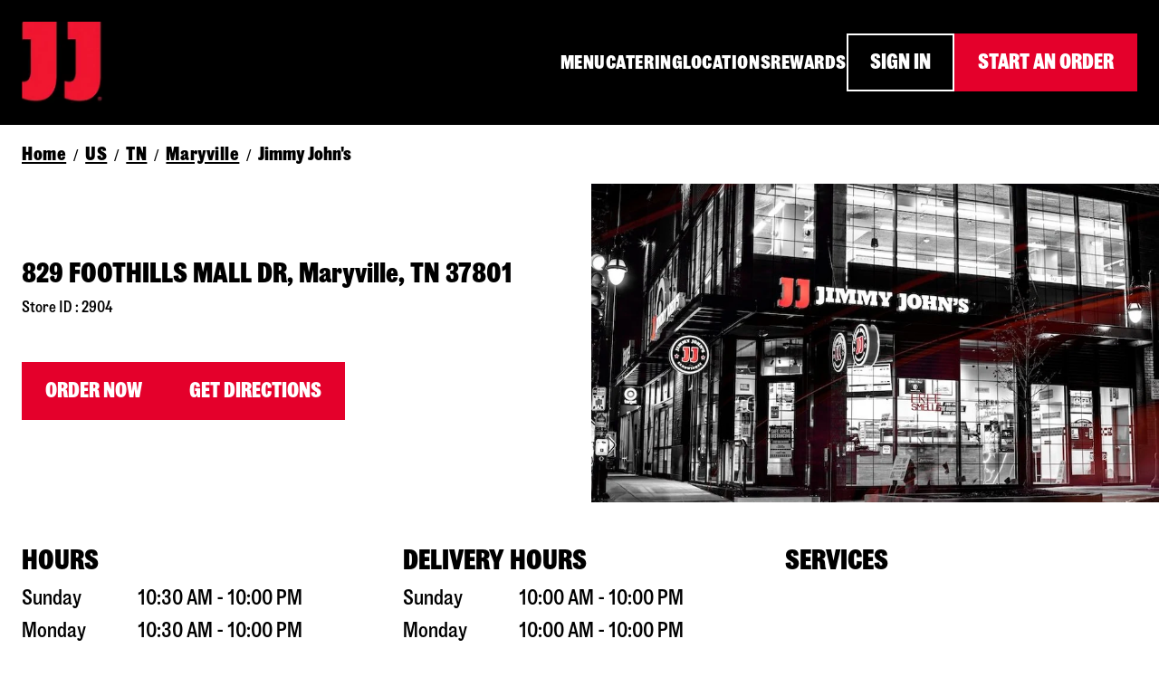

--- FILE ---
content_type: text/html; charset=utf-8
request_url: https://locations.jimmyjohns.com/tn/maryville/sandwiches-2904.html
body_size: 38024
content:
<!DOCTYPE html><html lang="en"><head><link rel="stylesheet" href="/assets/static/style-Dw_igaKH.css"/>
<link rel="stylesheet" href="/assets/static/index-CRRKRZAm.css"/><title>Sandwich Shop &amp; Gourmet Subs in Maryville | Jimmy John&#39;s 2904</title>
    <meta charset="UTF-8"/>
    <meta name="viewport" content="width=device-width, initial-scale=1"/>
    <link rel="icon" type="image/x-icon"/>
<link rel="canonical" href="https://locations.jimmyjohns.com/tn/maryville/sandwiches-2904.html"/>
<meta name="description" content="With gourmet sub sandwiches made from ingredients that are always Freaky Fresh®, Jimmy John’s is the ultimate local sandwich shop for you. Order online today for delivery or pick up in-store from your local Jimmy John’s at 829 FOOTHILLS MALL DR in Maryville, TN."/>
<link rel="icon" type="image/x-icon" href="https://a.mktgcdn.com/p/1Rceh-AVNp-91DLjqBPIx3BR7xpRdtWOX77r7EbJ-i8/96x96.png"/>
<!-- Google Tag Manager -->
    <script>(function(w,d,s,l,i){w[l]=w[l]||[];w[l].push({'gtm.start':
    new Date().getTime(),event:'gtm.js'});var f=d.getElementsByTagName(s)[0],
    j=d.createElement(s),dl=l!='dataLayer'?'&l='+l:'';j.async=true;j.src=
    'https://www.googletagmanager.com/gtm.js?id='+i+dl;f.parentNode.insertBefore(j,f);
    })(window,document,'script','dataLayer','GTM-53GXS98');</script>
    <!-- End Google Tag Manager -->
<link href="../../y-fonts/goodstuff.css" rel="stylesheet"/>


<style type="text/css">@font-face {font-family:Open Sans;font-style:normal;font-weight:300 800;src:url(/cf-fonts/v/open-sans/5.0.20/cyrillic/wght/normal.woff2);unicode-range:U+0301,U+0400-045F,U+0490-0491,U+04B0-04B1,U+2116;font-display:swap;}@font-face {font-family:Open Sans;font-style:normal;font-weight:300 800;src:url(/cf-fonts/v/open-sans/5.0.20/latin/wght/normal.woff2);unicode-range:U+0000-00FF,U+0131,U+0152-0153,U+02BB-02BC,U+02C6,U+02DA,U+02DC,U+0304,U+0308,U+0329,U+2000-206F,U+2074,U+20AC,U+2122,U+2191,U+2193,U+2212,U+2215,U+FEFF,U+FFFD;font-display:swap;}@font-face {font-family:Open Sans;font-style:normal;font-weight:300 800;src:url(/cf-fonts/v/open-sans/5.0.20/latin-ext/wght/normal.woff2);unicode-range:U+0100-02AF,U+0304,U+0308,U+0329,U+1E00-1E9F,U+1EF2-1EFF,U+2020,U+20A0-20AB,U+20AD-20CF,U+2113,U+2C60-2C7F,U+A720-A7FF;font-display:swap;}@font-face {font-family:Open Sans;font-style:normal;font-weight:300 800;src:url(/cf-fonts/v/open-sans/5.0.20/greek-ext/wght/normal.woff2);unicode-range:U+1F00-1FFF;font-display:swap;}@font-face {font-family:Open Sans;font-style:normal;font-weight:300 800;src:url(/cf-fonts/v/open-sans/5.0.20/vietnamese/wght/normal.woff2);unicode-range:U+0102-0103,U+0110-0111,U+0128-0129,U+0168-0169,U+01A0-01A1,U+01AF-01B0,U+0300-0301,U+0303-0304,U+0308-0309,U+0323,U+0329,U+1EA0-1EF9,U+20AB;font-display:swap;}@font-face {font-family:Open Sans;font-style:normal;font-weight:300 800;src:url(/cf-fonts/v/open-sans/5.0.20/hebrew/wght/normal.woff2);unicode-range:U+0590-05FF,U+200C-2010,U+20AA,U+25CC,U+FB1D-FB4F;font-display:swap;}@font-face {font-family:Open Sans;font-style:normal;font-weight:300 800;src:url(/cf-fonts/v/open-sans/5.0.20/cyrillic-ext/wght/normal.woff2);unicode-range:U+0460-052F,U+1C80-1C88,U+20B4,U+2DE0-2DFF,U+A640-A69F,U+FE2E-FE2F;font-display:swap;}@font-face {font-family:Open Sans;font-style:normal;font-weight:300 800;src:url(/cf-fonts/v/open-sans/5.0.20/greek/wght/normal.woff2);unicode-range:U+0370-03FF;font-display:swap;}@font-face {font-family:Open Sans;font-style:italic;font-weight:300 800;src:url(/cf-fonts/v/open-sans/5.0.20/greek-ext/wght/italic.woff2);unicode-range:U+1F00-1FFF;font-display:swap;}@font-face {font-family:Open Sans;font-style:italic;font-weight:300 800;src:url(/cf-fonts/v/open-sans/5.0.20/greek/wght/italic.woff2);unicode-range:U+0370-03FF;font-display:swap;}@font-face {font-family:Open Sans;font-style:italic;font-weight:300 800;src:url(/cf-fonts/v/open-sans/5.0.20/hebrew/wght/italic.woff2);unicode-range:U+0590-05FF,U+200C-2010,U+20AA,U+25CC,U+FB1D-FB4F;font-display:swap;}@font-face {font-family:Open Sans;font-style:italic;font-weight:300 800;src:url(/cf-fonts/v/open-sans/5.0.20/cyrillic-ext/wght/italic.woff2);unicode-range:U+0460-052F,U+1C80-1C88,U+20B4,U+2DE0-2DFF,U+A640-A69F,U+FE2E-FE2F;font-display:swap;}@font-face {font-family:Open Sans;font-style:italic;font-weight:300 800;src:url(/cf-fonts/v/open-sans/5.0.20/latin-ext/wght/italic.woff2);unicode-range:U+0100-02AF,U+0304,U+0308,U+0329,U+1E00-1E9F,U+1EF2-1EFF,U+2020,U+20A0-20AB,U+20AD-20CF,U+2113,U+2C60-2C7F,U+A720-A7FF;font-display:swap;}@font-face {font-family:Open Sans;font-style:italic;font-weight:300 800;src:url(/cf-fonts/v/open-sans/5.0.20/cyrillic/wght/italic.woff2);unicode-range:U+0301,U+0400-045F,U+0490-0491,U+04B0-04B1,U+2116;font-display:swap;}@font-face {font-family:Open Sans;font-style:italic;font-weight:300 800;src:url(/cf-fonts/v/open-sans/5.0.20/latin/wght/italic.woff2);unicode-range:U+0000-00FF,U+0131,U+0152-0153,U+02BB-02BC,U+02C6,U+02DA,U+02DC,U+0304,U+0308,U+0329,U+2000-206F,U+2074,U+20AC,U+2122,U+2191,U+2193,U+2212,U+2215,U+FEFF,U+FFFD;font-display:swap;}@font-face {font-family:Open Sans;font-style:italic;font-weight:300 800;src:url(/cf-fonts/v/open-sans/5.0.20/vietnamese/wght/italic.woff2);unicode-range:U+0102-0103,U+0110-0111,U+0128-0129,U+0168-0169,U+01A0-01A1,U+01AF-01B0,U+0300-0301,U+0303-0304,U+0308-0309,U+0323,U+0329,U+1EA0-1EF9,U+20AB;font-display:swap;}</style><style type="text/css"></style><style id="visual-editor-theme" type="text/css">.components{--colors-palette-primary-contrast-contrast:#000000 !important;--colors-palette-tertiary-contrast-contrast:#000000 !important;--colors-palette-secondary-contrast-contrast:#000000 !important;--colors-palette-quaternary-contrast-contrast:#000000 !important;--colors-palette-primary:#e4002b !important;--colors-palette-secondary:#000000 !important;--colors-palette-tertiary:#000000 !important;--colors-palette-quaternary:#e4002b !important;--fontFamily-h1-fontFamily:'Good Stuff', sans-serif !important;--fontSize-h1-fontSize:32px !important;--fontWeight-h1-fontWeight:700 !important;--textTransform-h1-textTransform:none !important;--fontFamily-h2-fontFamily:'Good Stuff', sans-serif !important;--fontSize-h2-fontSize:40px !important;--fontWeight-h2-fontWeight:700 !important;--textTransform-h2-textTransform:none !important;--fontFamily-h3-fontFamily:'Good Stuff', sans-serif !important;--fontSize-h3-fontSize:32px !important;--fontWeight-h3-fontWeight:700 !important;--textTransform-h3-textTransform:none !important;--fontFamily-h4-fontFamily:'Good Stuff', sans-serif !important;--fontSize-h4-fontSize:32px !important;--fontWeight-h4-fontWeight:700 !important;--textTransform-h4-textTransform:none !important;--fontFamily-h5-fontFamily:'Good Stuff', sans-serif !important;--fontSize-h5-fontSize:18px !important;--fontWeight-h5-fontWeight:400 !important;--textTransform-h5-textTransform:none !important;--fontFamily-h6-fontFamily:'Good Stuff', sans-serif !important;--fontSize-h6-fontSize:24px !important;--fontWeight-h6-fontWeight:700 !important;--textTransform-h6-textTransform:none !important;--fontFamily-body-fontFamily:'Good Stuff', sans-serif !important;--fontSize-body-fontSize:24px !important;--fontWeight-body-fontWeight:400 !important;--textTransform-body-textTransform:none !important;--maxWidth-pageSection-contentWidth:1440px !important;--padding-pageSection-verticalPadding:40px !important;--fontFamily-button-fontFamily:'Good Stuff', sans-serif !important;--fontSize-button-fontSize:24px !important;--fontWeight-button-fontWeight:700 !important;--borderRadius-button-borderRadius:0px !important;--textTransform-button-textTransform:uppercase !important;--letterSpacing-button-letterSpacing:0em !important;--fontFamily-link-fontFamily:'Good Stuff', sans-serif !important;--fontSize-link-fontSize:24px !important;--fontWeight-link-fontWeight:700 !important;--textTransform-link-textTransform:none !important;--letterSpacing-link-letterSpacing:0.025em !important;--display-link-caret:none !important;--borderRadius-image-borderRadius:2px !important;--colors-palette-primary-contrast:#FFFFFF !important;--colors-palette-tertiary-contrast:#FFFFFF !important;--colors-palette-secondary-contrast:#FFFFFF !important;--colors-palette-quaternary-contrast:#FFFFFF !important}</style>
<script type="application/ld+json">
  {"@graph":[{"@context":"https://schema.org","@type":"LocalBusiness","@id":"https://locations.jimmyjohns.com/2024083161#LocalBusiness","url":"https://locations.jimmyjohns.com/tn/maryville/sandwiches-2904.html","name":"Jimmy John's","address":{"@type":"PostalAddress","streetAddress":"829 FOOTHILLS MALL DR","addressLocality":"Maryville","addressRegion":"TN","postalCode":"37801","addressCountry":"US"},"openingHoursSpecification":[{"@type":"OpeningHoursSpecification","dayOfWeek":["https://schema.org/Monday","https://schema.org/Tuesday","https://schema.org/Wednesday","https://schema.org/Thursday","https://schema.org/Friday","https://schema.org/Saturday","https://schema.org/Sunday"],"opens":"10:30","closes":"22:00"}],"telephone":"+18659808051","paymentAccepted":"American Express,Discover,MasterCard,Visa"},{"@type":"BreadcrumbList","@context":"https://schema.org","@id":"https://locations.jimmyjohns.com/2024083161#breadcrumbs","itemListElement":[{"@type":"ListItem","position":1,"name":"Location Pages Directory","item":"https://locations.jimmyjohns.com/index.html"},{"@type":"ListItem","position":2,"name":"US","item":"https://locations.jimmyjohns.com/us"},{"@type":"ListItem","position":3,"name":"TN","item":"https://locations.jimmyjohns.com/us/tn"},{"@type":"ListItem","position":4,"name":"Maryville","item":"https://locations.jimmyjohns.com/us/tn/maryville"},{"@type":"ListItem","position":5,"name":"Jimmy John's","item":"https://locations.jimmyjohns.com/tn/maryville/sandwiches-2904.html"}]}]}
  </script>
<script type="application/ld+json">{"@context":["https://www.w3.org/ns/credentials/v2","https://schema.org","https://w3id.org/security/data-integrity/v2",{"CertifiedFact":"https://yext.com/.well-known/certified-fact/"}],"credentialSchema":{"id":"https://yext.com/.well-known/certified-fact/core-snapshot/1/schema.json","type":"JsonSchema"},"credentialSubject":{"address":{"@type":"PostalAddress","addressCountry":"US","addressLocality":"Maryville","addressRegion":"TN","postalCode":"37801","streetAddress":"829 FOOTHILLS MALL DR"},"asOf":"2026-01-13T16:42:34Z","geo":{"@type":"GeoCoordinates","latitude":35.752727953856144,"longitude":-83.99717274295693},"name":"Jimmy John's","openingHoursSpecification":[{"@type":"OpeningHoursSpecification","closes":"22:00","dayOfWeek":"https://schema.org/Monday","opens":"10:30"},{"@type":"OpeningHoursSpecification","closes":"22:00","dayOfWeek":"https://schema.org/Tuesday","opens":"10:30"},{"@type":"OpeningHoursSpecification","closes":"22:00","dayOfWeek":"https://schema.org/Wednesday","opens":"10:30"},{"@type":"OpeningHoursSpecification","closes":"22:00","dayOfWeek":"https://schema.org/Thursday","opens":"10:30"},{"@type":"OpeningHoursSpecification","closes":"22:00","dayOfWeek":"https://schema.org/Friday","opens":"10:30"},{"@type":"OpeningHoursSpecification","closes":"22:00","dayOfWeek":"https://schema.org/Saturday","opens":"10:30"},{"@type":"OpeningHoursSpecification","closes":"22:00","dayOfWeek":"https://schema.org/Sunday","opens":"10:30"}],"telephone":"+18659808051","url":"https://online.jimmyjohns.com/menu/jj-2904/"},"issuer":"did:web:yext.com","proof":{"created":"2026-01-13T16:42:34Z","cryptosuite":"eddsa-jcs-2022","proofPurpose":"assertionMethod","proofValue":"zSxDYW9dv3PM8mMMhKQU3LQ6kHYH7ZgMN2mT5E2wEbQDQVjW5L7j2B3vXvKjzMvbknfnRabtdrfFfh9VNoeAiz9P","type":"DataIntegrityProof","verificationMethod":"did:web:yext.com#key-2025"},"termsOfUse":[{"purpose":"Attests facts as-of validFrom","type":"CertifiedFact:SnapshotTerms"}],"type":["VerifiableCredential","CertifiedFact:CoreSnapshot"],"validFrom":"2026-01-13T16:42:34Z"}</script><script type="module">
        const componentURL = new URL("/assets/client/main.1H3BnkzZ.js", import.meta.url)
        const component = await import(componentURL);

        const renderURL = new URL("/assets/render/_client.BBNH2lRL.js", import.meta.url)
        const render = await import(renderURL);

        render.render(
        {
            Page: component.default,
            pageProps: JSON.parse(decodeURIComponent("%7B%22document%22%3A%7B%22__%22%3A%7B%22codeTemplate%22%3A%22main%22%2C%22entityPageSet%22%3A%7B%7D%2C%22layout%22%3A%22%7B%5C%22root%5C%22%3A%20%7B%5C%22type%5C%22%3A%20%5C%22root%5C%22%2C%20%5C%22props%5C%22%3A%20%7B%5C%22title%5C%22%3A%20%7B%5C%22field%5C%22%3A%20%5C%22name%5C%22%2C%20%5C%22constantValue%5C%22%3A%20%7B%5C%22en%5C%22%3A%20%5C%22Sandwich%20Shop%20%26%20Gourmet%20Subs%20in%20%5B%5Baddress.city%5D%5D%20%7C%20Jimmy%20John's%20%5B%5Bc_storeCode%5D%5D%5C%22%2C%20%5C%22hasLocalizedValue%5C%22%3A%20%5C%22true%5C%22%7D%2C%20%5C%22constantValueEnabled%5C%22%3A%20true%7D%2C%20%5C%22version%5C%22%3A%2051%2C%20%5C%22description%5C%22%3A%20%7B%5C%22field%5C%22%3A%20%5C%22description%5C%22%2C%20%5C%22constantValue%5C%22%3A%20%7B%5C%22en%5C%22%3A%20%5C%22With%20gourmet%20sub%20sandwiches%20made%20from%20ingredients%20that%20are%20always%20Freaky%20Fresh%C2%AE%2C%20Jimmy%20John%E2%80%99s%20is%20the%20ultimate%20local%20sandwich%20shop%20for%20you.%20Order%20online%20today%20for%20delivery%20or%20pick%20up%20in-store%20from%20your%20local%20Jimmy%20John%E2%80%99s%20at%20%5B%5Baddress.line1%5D%5D%20in%20%5B%5Baddress.city%5D%5D%2C%20%5B%5Baddress.region%5D%5D.%5C%22%2C%20%5C%22hasLocalizedValue%5C%22%3A%20%5C%22true%5C%22%7D%2C%20%5C%22constantValueEnabled%5C%22%3A%20true%7D%7D%7D%2C%20%5C%22zones%5C%22%3A%20%7B%7D%2C%20%5C%22content%5C%22%3A%20%5B%7B%5C%22type%5C%22%3A%20%5C%22CustomCodeSection%5C%22%2C%20%5C%22props%5C%22%3A%20%7B%5C%22id%5C%22%3A%20%5C%22CustomCodeSection-401cd0c0-73d6-4070-9fbe-8b3ff7db513f%5C%22%2C%20%5C%22css%5C%22%3A%20%5C%22%5C%22%2C%20%5C%22html%5C%22%3A%20%5C%22%5C%22%2C%20%5C%22analytics%5C%22%3A%20%7B%5C%22scope%5C%22%3A%20%5C%22customCodeSection%5C%22%7D%2C%20%5C%22javascript%5C%22%3A%20%5C%22%20%3Cscript%3E(function(w%2Cd%2Cs%2Cl%2Ci)%7Bw%5Bl%5D%3Dw%5Bl%5D%7C%7C%5B%5D%3Bw%5Bl%5D.push(%7B'gtm.start'%3A%5C%5Cn%20%20%20%20new%20Date().getTime()%2Cevent%3A'gtm.js'%7D)%3Bvar%20f%3Dd.getElementsByTagName(s)%5B0%5D%2C%5C%5Cn%20%20%20%20j%3Dd.createElement(s)%2Cdl%3Dl!%3D'dataLayer'%3F'%26l%3D'%2Bl%3A''%3Bj.async%3Dtrue%3Bj.src%3D%5C%5Cn%20%20%20%20'https%3A%2F%2Fwww.googletagmanager.com%2Fgtm.js%3Fid%3D'%2Bi%2Bdl%3Bf.parentNode.insertBefore(j%2Cf)%3B%5C%5Cn%20%20%20%20%7D)(window%2Cdocument%2C'script'%2C'dataLayer'%2C'GTM-53GXS98')%3B%3C%2Fscript%3E%5C%22%2C%20%5C%22liveVisibility%5C%22%3A%20true%7D%7D%2C%20%7B%5C%22type%5C%22%3A%20%5C%22ExpandedHeader%5C%22%2C%20%5C%22props%5C%22%3A%20%7B%5C%22id%5C%22%3A%20%5C%22ExpandedHeader-84f1ec29-3de0-4d31-a119-7edce3f2e3c9%5C%22%2C%20%5C%22slots%5C%22%3A%20%7B%5C%22PrimaryHeaderSlot%5C%22%3A%20%5B%7B%5C%22type%5C%22%3A%20%5C%22PrimaryHeaderSlot%5C%22%2C%20%5C%22props%5C%22%3A%20%7B%5C%22id%5C%22%3A%20%5C%22ExpandedHeader-84f1ec29-3de0-4d31-a119-7edce3f2e3c9-PrimaryHeaderSlot%5C%22%2C%20%5C%22slots%5C%22%3A%20%7B%5C%22LogoSlot%5C%22%3A%20%5B%7B%5C%22type%5C%22%3A%20%5C%22ImageSlot%5C%22%2C%20%5C%22props%5C%22%3A%20%7B%5C%22id%5C%22%3A%20%5C%22ImageSlot-d347c3f4-ad3d-45b5-ab89-e31b47188bb8%5C%22%2C%20%5C%22data%5C%22%3A%20%7B%5C%22link%5C%22%3A%20%7B%5C%22en%5C%22%3A%20%5C%22https%3A%2F%2Fwww.jimmyjohns.com%2F%5C%22%2C%20%5C%22hasLocalizedValue%5C%22%3A%20%5C%22true%5C%22%7D%2C%20%5C%22image%5C%22%3A%20%7B%5C%22field%5C%22%3A%20%5C%22%5C%22%2C%20%5C%22constantValue%5C%22%3A%20%7B%5C%22en%5C%22%3A%20%7B%5C%22url%5C%22%3A%20%5C%22https%3A%2F%2Fa.mktgcdn.com%2Fp%2F-r8fmep9YrSonoZP2pGVsmVXEkWdy5l6Cm082yvb8a8%2F855x873.jpg%5C%22%2C%20%5C%22width%5C%22%3A%20855%2C%20%5C%22height%5C%22%3A%20873%2C%20%5C%22assetImage%5C%22%3A%20%7B%5C%22id%5C%22%3A%20%5C%2222262909%5C%22%2C%20%5C%22name%5C%22%3A%20%5C%22New%20logo%20JJ%5C%22%2C%20%5C%22sourceUrl%5C%22%3A%20%5C%22%5C%22%2C%20%5C%22childImages%5C%22%3A%20%5B%7B%5C%22url%5C%22%3A%20%5C%22https%3A%2F%2Fa.mktgcdn.com%2Fp%2F-r8fmep9YrSonoZP2pGVsmVXEkWdy5l6Cm082yvb8a8%2F855x873.jpg%5C%22%2C%20%5C%22dimension%5C%22%3A%20%7B%5C%22width%5C%22%3A%20855%2C%20%5C%22height%5C%22%3A%20873%7D%7D%5D%2C%20%5C%22originalImage%5C%22%3A%20%7B%5C%22url%5C%22%3A%20%5C%22https%3A%2F%2Fa.mktgcdn.com%2Fp%2FuvSoO0E9NQRmm1WD8AoeWwrrhWgK7ayYtsUbwwK-eXk%2F855x873.jpg%5C%22%2C%20%5C%22dimension%5C%22%3A%20%7B%5C%22width%5C%22%3A%20855%2C%20%5C%22height%5C%22%3A%20873%7D%2C%20%5C%22exifMetadata%5C%22%3A%20%7B%5C%22rotate%5C%22%3A%200%7D%7D%2C%20%5C%22transformations%5C%22%3A%20%7B%7D%2C%20%5C%22transformedImage%5C%22%3A%20%7B%5C%22url%5C%22%3A%20%5C%22https%3A%2F%2Fa.mktgcdn.com%2Fp%2F-r8fmep9YrSonoZP2pGVsmVXEkWdy5l6Cm082yvb8a8%2F855x873.jpg%5C%22%2C%20%5C%22dimension%5C%22%3A%20%7B%5C%22width%5C%22%3A%20855%2C%20%5C%22height%5C%22%3A%20873%7D%7D%7D%2C%20%5C%22alternateText%5C%22%3A%20%7B%5C%22en%5C%22%3A%20%5C%22Jimmy%20Johns%5C%22%2C%20%5C%22hasLocalizedValue%5C%22%3A%20%5C%22true%5C%22%7D%7D%2C%20%5C%22hasLocalizedValue%5C%22%3A%20%5C%22true%5C%22%7D%2C%20%5C%22constantValueEnabled%5C%22%3A%20true%7D%7D%2C%20%5C%22styles%5C%22%3A%20%7B%5C%22width%5C%22%3A%2090%2C%20%5C%22aspectRatio%5C%22%3A%201%7D%7D%7D%5D%2C%20%5C%22LinksSlot%5C%22%3A%20%5B%7B%5C%22type%5C%22%3A%20%5C%22HeaderLinks%5C%22%2C%20%5C%22props%5C%22%3A%20%7B%5C%22id%5C%22%3A%20%5C%22HeaderLinks-45afe9bc-f063-489d-b6ed-902bf50e346b%5C%22%2C%20%5C%22data%5C%22%3A%20%7B%5C%22links%5C%22%3A%20%5B%7B%5C%22link%5C%22%3A%20%5C%22https%3A%2F%2Fwww.jimmyjohns.com%2Fmenu%5C%22%2C%20%5C%22label%5C%22%3A%20%7B%5C%22en%5C%22%3A%20%5C%22MENU%5C%22%2C%20%5C%22hasLocalizedValue%5C%22%3A%20%5C%22true%5C%22%7D%2C%20%5C%22linkType%5C%22%3A%20%5C%22URL%5C%22%7D%2C%20%7B%5C%22link%5C%22%3A%20%5C%22https%3A%2F%2Fwww.jimmyjohns.com%2Fcatering%5C%22%2C%20%5C%22label%5C%22%3A%20%7B%5C%22en%5C%22%3A%20%5C%22CATERING%5C%22%2C%20%5C%22hasLocalizedValue%5C%22%3A%20%5C%22true%5C%22%7D%2C%20%5C%22linkType%5C%22%3A%20%5C%22URL%5C%22%7D%2C%20%7B%5C%22link%5C%22%3A%20%5C%22https%3A%2F%2Fwww.jimmyjohns.com%2Flocations%5C%22%2C%20%5C%22label%5C%22%3A%20%7B%5C%22en%5C%22%3A%20%5C%22LOCATIONS%5C%22%2C%20%5C%22hasLocalizedValue%5C%22%3A%20%5C%22true%5C%22%7D%2C%20%5C%22linkType%5C%22%3A%20%5C%22URL%5C%22%7D%2C%20%7B%5C%22link%5C%22%3A%20%5C%22https%3A%2F%2Fwww.jimmyjohns.com%2Frewards%5C%22%2C%20%5C%22label%5C%22%3A%20%7B%5C%22en%5C%22%3A%20%5C%22REWARDS%5C%22%2C%20%5C%22hasLocalizedValue%5C%22%3A%20%5C%22true%5C%22%7D%2C%20%5C%22linkType%5C%22%3A%20%5C%22URL%5C%22%7D%5D%7D%7D%7D%5D%2C%20%5C%22PrimaryCTASlot%5C%22%3A%20%5B%7B%5C%22type%5C%22%3A%20%5C%22CTASlot%5C%22%2C%20%5C%22props%5C%22%3A%20%7B%5C%22id%5C%22%3A%20%5C%22CTASlot-dd507054-14a2-4f9e-b5f2-3d28a9856c1c%5C%22%2C%20%5C%22data%5C%22%3A%20%7B%5C%22show%5C%22%3A%20true%2C%20%5C%22entityField%5C%22%3A%20%7B%5C%22field%5C%22%3A%20%5C%22%5C%22%2C%20%5C%22constantValue%5C%22%3A%20%7B%5C%22link%5C%22%3A%20%7B%5C%22en%5C%22%3A%20%5C%22https%3A%2F%2Fwww.jimmyjohns.com%2Fmy-account%2Fsign-in%5C%22%2C%20%5C%22hasLocalizedValue%5C%22%3A%20%5C%22true%5C%22%7D%2C%20%5C%22label%5C%22%3A%20%7B%5C%22en%5C%22%3A%20%5C%22SIGN%20IN%5C%22%2C%20%5C%22hasLocalizedValue%5C%22%3A%20%5C%22true%5C%22%7D%2C%20%5C%22linkType%5C%22%3A%20%5C%22URL%5C%22%7D%2C%20%5C%22constantValueEnabled%5C%22%3A%20true%7D%7D%2C%20%5C%22styles%5C%22%3A%20%7B%5C%22variant%5C%22%3A%20%5C%22secondary%5C%22%2C%20%5C%22presetImage%5C%22%3A%20%5C%22app-store%5C%22%7D%2C%20%5C%22eventName%5C%22%3A%20%5C%22primaryCta%5C%22%7D%7D%5D%2C%20%5C%22SecondaryCTASlot%5C%22%3A%20%5B%7B%5C%22type%5C%22%3A%20%5C%22CTASlot%5C%22%2C%20%5C%22props%5C%22%3A%20%7B%5C%22id%5C%22%3A%20%5C%22CTASlot-fecfebdb-dd2e-441d-b83c-10cbed50ef25%5C%22%2C%20%5C%22data%5C%22%3A%20%7B%5C%22show%5C%22%3A%20true%2C%20%5C%22entityField%5C%22%3A%20%7B%5C%22field%5C%22%3A%20%5C%22%5C%22%2C%20%5C%22constantValue%5C%22%3A%20%7B%5C%22link%5C%22%3A%20%7B%5C%22en%5C%22%3A%20%5C%22https%3A%2F%2Fwww.jimmyjohns.com%2Flocations%5C%22%2C%20%5C%22hasLocalizedValue%5C%22%3A%20%5C%22true%5C%22%7D%2C%20%5C%22label%5C%22%3A%20%7B%5C%22en%5C%22%3A%20%5C%22START%20AN%20ORDER%5C%22%2C%20%5C%22hasLocalizedValue%5C%22%3A%20%5C%22true%5C%22%7D%2C%20%5C%22linkType%5C%22%3A%20%5C%22URL%5C%22%7D%2C%20%5C%22constantValueEnabled%5C%22%3A%20true%7D%7D%2C%20%5C%22styles%5C%22%3A%20%7B%5C%22variant%5C%22%3A%20%5C%22primary%5C%22%2C%20%5C%22presetImage%5C%22%3A%20%5C%22app-store%5C%22%7D%2C%20%5C%22eventName%5C%22%3A%20%5C%22secondaryCta%5C%22%7D%7D%5D%7D%2C%20%5C%22styles%5C%22%3A%20%7B%5C%22backgroundColor%5C%22%3A%20%7B%5C%22bgColor%5C%22%3A%20%5C%22bg-palette-secondary%5C%22%2C%20%5C%22textColor%5C%22%3A%20%5C%22text-palette-secondary-contrast%5C%22%7D%7D%2C%20%5C%22parentValues%5C%22%3A%20%7B%5C%22maxWidth%5C%22%3A%20%5C%22theme%5C%22%2C%20%5C%22SecondaryHeaderSlot%5C%22%3A%20%5B%7B%5C%22type%5C%22%3A%20%5C%22SecondaryHeaderSlot%5C%22%2C%20%5C%22props%5C%22%3A%20%7B%5C%22id%5C%22%3A%20%5C%22ExpandedHeader-84f1ec29-3de0-4d31-a119-7edce3f2e3c9-SecondaryHeaderSlot%5C%22%2C%20%5C%22data%5C%22%3A%20%7B%5C%22show%5C%22%3A%20false%2C%20%5C%22showLanguageDropdown%5C%22%3A%20false%7D%2C%20%5C%22slots%5C%22%3A%20%7B%5C%22LinksSlot%5C%22%3A%20%5B%7B%5C%22type%5C%22%3A%20%5C%22HeaderLinks%5C%22%2C%20%5C%22props%5C%22%3A%20%7B%5C%22id%5C%22%3A%20%5C%22ExpandedHeader-84f1ec29-3de0-4d31-a119-7edce3f2e3c9-SecondaryHeaderLinksSlot%5C%22%2C%20%5C%22data%5C%22%3A%20%7B%5C%22links%5C%22%3A%20%5B%7B%5C%22link%5C%22%3A%20%5C%22%23%5C%22%2C%20%5C%22label%5C%22%3A%20%7B%5C%22en%5C%22%3A%20%5C%22Secondary%20Header%20Link%5C%22%2C%20%5C%22hasLocalizedValue%5C%22%3A%20%5C%22true%5C%22%7D%2C%20%5C%22linkType%5C%22%3A%20%5C%22URL%5C%22%7D%2C%20%7B%5C%22link%5C%22%3A%20%5C%22%23%5C%22%2C%20%5C%22label%5C%22%3A%20%7B%5C%22en%5C%22%3A%20%5C%22Secondary%20Header%20Link%5C%22%2C%20%5C%22hasLocalizedValue%5C%22%3A%20%5C%22true%5C%22%7D%2C%20%5C%22linkType%5C%22%3A%20%5C%22URL%5C%22%7D%2C%20%7B%5C%22link%5C%22%3A%20%5C%22%23%5C%22%2C%20%5C%22label%5C%22%3A%20%7B%5C%22en%5C%22%3A%20%5C%22Secondary%20Header%20Link%5C%22%2C%20%5C%22hasLocalizedValue%5C%22%3A%20%5C%22true%5C%22%7D%2C%20%5C%22linkType%5C%22%3A%20%5C%22URL%5C%22%7D%2C%20%7B%5C%22link%5C%22%3A%20%5C%22%23%5C%22%2C%20%5C%22label%5C%22%3A%20%7B%5C%22en%5C%22%3A%20%5C%22Secondary%20Header%20Link%5C%22%2C%20%5C%22hasLocalizedValue%5C%22%3A%20%5C%22true%5C%22%7D%2C%20%5C%22linkType%5C%22%3A%20%5C%22URL%5C%22%7D%2C%20%7B%5C%22link%5C%22%3A%20%5C%22%23%5C%22%2C%20%5C%22label%5C%22%3A%20%7B%5C%22en%5C%22%3A%20%5C%22Secondary%20Header%20Link%5C%22%2C%20%5C%22hasLocalizedValue%5C%22%3A%20%5C%22true%5C%22%7D%2C%20%5C%22linkType%5C%22%3A%20%5C%22URL%5C%22%7D%5D%7D%2C%20%5C%22parentData%5C%22%3A%20%7B%5C%22type%5C%22%3A%20%5C%22Secondary%5C%22%7D%7D%7D%5D%7D%2C%20%5C%22styles%5C%22%3A%20%7B%5C%22backgroundColor%5C%22%3A%20%7B%5C%22bgColor%5C%22%3A%20%5C%22bg-palette-primary-light%5C%22%2C%20%5C%22textColor%5C%22%3A%20%5C%22text-black%5C%22%7D%7D%2C%20%5C%22parentStyles%5C%22%3A%20%7B%5C%22maxWidth%5C%22%3A%20%5C%22theme%5C%22%7D%7D%7D%5D%7D%2C%20%5C%22conditionalRender%5C%22%3A%20%7B%5C%22CTAs%5C%22%3A%20true%2C%20%5C%22navContent%5C%22%3A%20true%2C%20%5C%22hasLogoImage%5C%22%3A%20true%7D%7D%7D%5D%2C%20%5C%22SecondaryHeaderSlot%5C%22%3A%20%5B%7B%5C%22type%5C%22%3A%20%5C%22SecondaryHeaderSlot%5C%22%2C%20%5C%22props%5C%22%3A%20%7B%5C%22id%5C%22%3A%20%5C%22ExpandedHeader-84f1ec29-3de0-4d31-a119-7edce3f2e3c9-SecondaryHeaderSlot%5C%22%2C%20%5C%22data%5C%22%3A%20%7B%5C%22show%5C%22%3A%20false%2C%20%5C%22showLanguageDropdown%5C%22%3A%20false%7D%2C%20%5C%22slots%5C%22%3A%20%7B%5C%22LinksSlot%5C%22%3A%20%5B%7B%5C%22type%5C%22%3A%20%5C%22HeaderLinks%5C%22%2C%20%5C%22props%5C%22%3A%20%7B%5C%22id%5C%22%3A%20%5C%22ExpandedHeader-84f1ec29-3de0-4d31-a119-7edce3f2e3c9-SecondaryHeaderLinksSlot%5C%22%2C%20%5C%22data%5C%22%3A%20%7B%5C%22links%5C%22%3A%20%5B%7B%5C%22link%5C%22%3A%20%5C%22%23%5C%22%2C%20%5C%22label%5C%22%3A%20%7B%5C%22en%5C%22%3A%20%5C%22Secondary%20Header%20Link%5C%22%2C%20%5C%22hasLocalizedValue%5C%22%3A%20%5C%22true%5C%22%7D%2C%20%5C%22linkType%5C%22%3A%20%5C%22URL%5C%22%7D%2C%20%7B%5C%22link%5C%22%3A%20%5C%22%23%5C%22%2C%20%5C%22label%5C%22%3A%20%7B%5C%22en%5C%22%3A%20%5C%22Secondary%20Header%20Link%5C%22%2C%20%5C%22hasLocalizedValue%5C%22%3A%20%5C%22true%5C%22%7D%2C%20%5C%22linkType%5C%22%3A%20%5C%22URL%5C%22%7D%2C%20%7B%5C%22link%5C%22%3A%20%5C%22%23%5C%22%2C%20%5C%22label%5C%22%3A%20%7B%5C%22en%5C%22%3A%20%5C%22Secondary%20Header%20Link%5C%22%2C%20%5C%22hasLocalizedValue%5C%22%3A%20%5C%22true%5C%22%7D%2C%20%5C%22linkType%5C%22%3A%20%5C%22URL%5C%22%7D%2C%20%7B%5C%22link%5C%22%3A%20%5C%22%23%5C%22%2C%20%5C%22label%5C%22%3A%20%7B%5C%22en%5C%22%3A%20%5C%22Secondary%20Header%20Link%5C%22%2C%20%5C%22hasLocalizedValue%5C%22%3A%20%5C%22true%5C%22%7D%2C%20%5C%22linkType%5C%22%3A%20%5C%22URL%5C%22%7D%2C%20%7B%5C%22link%5C%22%3A%20%5C%22%23%5C%22%2C%20%5C%22label%5C%22%3A%20%7B%5C%22en%5C%22%3A%20%5C%22Secondary%20Header%20Link%5C%22%2C%20%5C%22hasLocalizedValue%5C%22%3A%20%5C%22true%5C%22%7D%2C%20%5C%22linkType%5C%22%3A%20%5C%22URL%5C%22%7D%5D%7D%2C%20%5C%22parentData%5C%22%3A%20%7B%5C%22type%5C%22%3A%20%5C%22Secondary%5C%22%7D%7D%7D%5D%7D%2C%20%5C%22styles%5C%22%3A%20%7B%5C%22backgroundColor%5C%22%3A%20%7B%5C%22bgColor%5C%22%3A%20%5C%22bg-palette-primary-light%5C%22%2C%20%5C%22textColor%5C%22%3A%20%5C%22text-black%5C%22%7D%7D%2C%20%5C%22parentStyles%5C%22%3A%20%7B%5C%22maxWidth%5C%22%3A%20%5C%22theme%5C%22%7D%7D%7D%5D%7D%2C%20%5C%22styles%5C%22%3A%20%7B%5C%22maxWidth%5C%22%3A%20%5C%22theme%5C%22%2C%20%5C%22headerPosition%5C%22%3A%20%5C%22fixed%5C%22%7D%2C%20%5C%22ignoreLocaleWarning%5C%22%3A%20%5B%5C%22slots.SecondaryHeaderSlot%5C%22%5D%7D%7D%2C%20%7B%5C%22type%5C%22%3A%20%5C%22BreadcrumbsSection%5C%22%2C%20%5C%22props%5C%22%3A%20%7B%5C%22id%5C%22%3A%20%5C%22BreadcrumbsSection-16e56d01-021b-4882-9f40-d3861490d278%5C%22%2C%20%5C%22data%5C%22%3A%20%7B%5C%22directoryRoot%5C%22%3A%20%7B%5C%22en%5C%22%3A%20%5C%22Home%5C%22%2C%20%5C%22hasLocalizedValue%5C%22%3A%20%5C%22true%5C%22%7D%7D%2C%20%5C%22analytics%5C%22%3A%20%7B%5C%22scope%5C%22%3A%20%5C%22breadcrumbs%5C%22%7D%2C%20%5C%22liveVisibility%5C%22%3A%20true%7D%7D%2C%20%7B%5C%22type%5C%22%3A%20%5C%22HeroSection%5C%22%2C%20%5C%22props%5C%22%3A%20%7B%5C%22id%5C%22%3A%20%5C%22HeroSection-c18d2d63-a529-4168-bd13-d38124210eaf%5C%22%2C%20%5C%22data%5C%22%3A%20%7B%5C%22backgroundImage%5C%22%3A%20%7B%5C%22field%5C%22%3A%20%5C%22%5C%22%2C%20%5C%22constantValue%5C%22%3A%20%7B%5C%22url%5C%22%3A%20%5C%22https%3A%2F%2Fa.mktgcdn.com%2Fp%2FB-Uz7WhqEn-nEC0XS-7N1ewxYJmpDOKy3BQOKDJGsJ4%2F908x618.jpg%5C%22%2C%20%5C%22width%5C%22%3A%20908%2C%20%5C%22height%5C%22%3A%20618%2C%20%5C%22assetImage%5C%22%3A%20%7B%5C%22id%5C%22%3A%20%5C%2222251958%5C%22%2C%20%5C%22name%5C%22%3A%20%5C%22JJ's%20Locations%5C%22%2C%20%5C%22altText%5C%22%3A%20%5C%22%5C%22%2C%20%5C%22sourceUrl%5C%22%3A%20%5C%22https%3A%2F%2Fa.mktgcdn.com%2Fp%2FB-Uz7WhqEn-nEC0XS-7N1ewxYJmpDOKy3BQOKDJGsJ4%2F908x618.jpg%5C%22%2C%20%5C%22childImages%5C%22%3A%20%5B%7B%5C%22url%5C%22%3A%20%5C%22%2F%2Fa.mktgcdn.com%2Fp%2FB-Uz7WhqEn-nEC0XS-7N1ewxYJmpDOKy3BQOKDJGsJ4%2F908x618.jpg%5C%22%2C%20%5C%22dimension%5C%22%3A%20%7B%5C%22width%5C%22%3A%20908%2C%20%5C%22height%5C%22%3A%20618%7D%7D%2C%20%7B%5C%22url%5C%22%3A%20%5C%22%2F%2Fa.mktgcdn.com%2Fp%2FB-Uz7WhqEn-nEC0XS-7N1ewxYJmpDOKy3BQOKDJGsJ4%2F619x421.jpg%5C%22%2C%20%5C%22dimension%5C%22%3A%20%7B%5C%22width%5C%22%3A%20619%2C%20%5C%22height%5C%22%3A%20421%7D%7D%2C%20%7B%5C%22url%5C%22%3A%20%5C%22%2F%2Fa.mktgcdn.com%2Fp%2FB-Uz7WhqEn-nEC0XS-7N1ewxYJmpDOKy3BQOKDJGsJ4%2F600x408.jpg%5C%22%2C%20%5C%22dimension%5C%22%3A%20%7B%5C%22width%5C%22%3A%20600%2C%20%5C%22height%5C%22%3A%20408%7D%7D%2C%20%7B%5C%22url%5C%22%3A%20%5C%22%2F%2Fa.mktgcdn.com%2Fp%2FB-Uz7WhqEn-nEC0XS-7N1ewxYJmpDOKy3BQOKDJGsJ4%2F196x133.jpg%5C%22%2C%20%5C%22dimension%5C%22%3A%20%7B%5C%22width%5C%22%3A%20196%2C%20%5C%22height%5C%22%3A%20133%7D%7D%5D%2C%20%5C%22originalImage%5C%22%3A%20null%2C%20%5C%22transformedImage%5C%22%3A%20%7B%5C%22url%5C%22%3A%20%5C%22https%3A%2F%2Fa.mktgcdn.com%2Fp%2FB-Uz7WhqEn-nEC0XS-7N1ewxYJmpDOKy3BQOKDJGsJ4%2F908x618.jpg%5C%22%2C%20%5C%22dimension%5C%22%3A%20%7B%5C%22width%5C%22%3A%20908%2C%20%5C%22height%5C%22%3A%20618%7D%7D%7D%2C%20%5C%22alternateText%5C%22%3A%20%7B%5C%22en%5C%22%3A%20%5C%22Jimmy%20John's%5C%22%2C%20%5C%22hasLocalizedValue%5C%22%3A%20%5C%22true%5C%22%7D%7D%2C%20%5C%22constantValueEnabled%5C%22%3A%20true%7D%7D%2C%20%5C%22slots%5C%22%3A%20%7B%5C%22ImageSlot%5C%22%3A%20%5B%7B%5C%22type%5C%22%3A%20%5C%22HeroImageSlot%5C%22%2C%20%5C%22props%5C%22%3A%20%7B%5C%22id%5C%22%3A%20%5C%22HeroImageSlot-552b4643-31a8-43d2-bfd1-fc64067cfd83%5C%22%2C%20%5C%22data%5C%22%3A%20%7B%5C%22image%5C%22%3A%20%7B%5C%22field%5C%22%3A%20%5C%22%5C%22%2C%20%5C%22constantValue%5C%22%3A%20%7B%5C%22en%5C%22%3A%20%7B%5C%22url%5C%22%3A%20%5C%22https%3A%2F%2Fa.mktgcdn.com%2Fp%2FB-Uz7WhqEn-nEC0XS-7N1ewxYJmpDOKy3BQOKDJGsJ4%2F908x618.jpg%5C%22%2C%20%5C%22width%5C%22%3A%20908%2C%20%5C%22height%5C%22%3A%20618%2C%20%5C%22assetImage%5C%22%3A%20%7B%5C%22id%5C%22%3A%20%5C%2222251958%5C%22%2C%20%5C%22name%5C%22%3A%20%5C%22JJ's%20Locations%5C%22%2C%20%5C%22altText%5C%22%3A%20%5C%22%5C%22%2C%20%5C%22sourceUrl%5C%22%3A%20%5C%22https%3A%2F%2Fa.mktgcdn.com%2Fp%2FB-Uz7WhqEn-nEC0XS-7N1ewxYJmpDOKy3BQOKDJGsJ4%2F908x618.jpg%5C%22%2C%20%5C%22childImages%5C%22%3A%20%5B%7B%5C%22url%5C%22%3A%20%5C%22%2F%2Fa.mktgcdn.com%2Fp%2FB-Uz7WhqEn-nEC0XS-7N1ewxYJmpDOKy3BQOKDJGsJ4%2F908x618.jpg%5C%22%2C%20%5C%22dimension%5C%22%3A%20%7B%5C%22width%5C%22%3A%20908%2C%20%5C%22height%5C%22%3A%20618%7D%7D%2C%20%7B%5C%22url%5C%22%3A%20%5C%22%2F%2Fa.mktgcdn.com%2Fp%2FB-Uz7WhqEn-nEC0XS-7N1ewxYJmpDOKy3BQOKDJGsJ4%2F619x421.jpg%5C%22%2C%20%5C%22dimension%5C%22%3A%20%7B%5C%22width%5C%22%3A%20619%2C%20%5C%22height%5C%22%3A%20421%7D%7D%2C%20%7B%5C%22url%5C%22%3A%20%5C%22%2F%2Fa.mktgcdn.com%2Fp%2FB-Uz7WhqEn-nEC0XS-7N1ewxYJmpDOKy3BQOKDJGsJ4%2F600x408.jpg%5C%22%2C%20%5C%22dimension%5C%22%3A%20%7B%5C%22width%5C%22%3A%20600%2C%20%5C%22height%5C%22%3A%20408%7D%7D%2C%20%7B%5C%22url%5C%22%3A%20%5C%22%2F%2Fa.mktgcdn.com%2Fp%2FB-Uz7WhqEn-nEC0XS-7N1ewxYJmpDOKy3BQOKDJGsJ4%2F196x133.jpg%5C%22%2C%20%5C%22dimension%5C%22%3A%20%7B%5C%22width%5C%22%3A%20196%2C%20%5C%22height%5C%22%3A%20133%7D%7D%5D%2C%20%5C%22originalImage%5C%22%3A%20null%2C%20%5C%22transformedImage%5C%22%3A%20%7B%5C%22url%5C%22%3A%20%5C%22https%3A%2F%2Fa.mktgcdn.com%2Fp%2FB-Uz7WhqEn-nEC0XS-7N1ewxYJmpDOKy3BQOKDJGsJ4%2F908x618.jpg%5C%22%2C%20%5C%22dimension%5C%22%3A%20%7B%5C%22width%5C%22%3A%20908%2C%20%5C%22height%5C%22%3A%20618%7D%7D%7D%2C%20%5C%22alternateText%5C%22%3A%20%7B%5C%22en%5C%22%3A%20%5C%22Jimmy%20John's%5C%22%2C%20%5C%22hasLocalizedValue%5C%22%3A%20%5C%22true%5C%22%7D%7D%2C%20%5C%22hasLocalizedValue%5C%22%3A%20%5C%22true%5C%22%7D%2C%20%5C%22constantValueEnabled%5C%22%3A%20true%7D%7D%2C%20%5C%22styles%5C%22%3A%20%7B%5C%22height%5C%22%3A%20300%2C%20%5C%22aspectRatio%5C%22%3A%201.78%7D%2C%20%5C%22variant%5C%22%3A%20%5C%22compact%5C%22%2C%20%5C%22className%5C%22%3A%20%5C%22w-full%20h-full%20ml-auto%5C%22%7D%7D%5D%2C%20%5C%22PrimaryCTASlot%5C%22%3A%20%5B%7B%5C%22type%5C%22%3A%20%5C%22CTASlot%5C%22%2C%20%5C%22props%5C%22%3A%20%7B%5C%22id%5C%22%3A%20%5C%22CTASlot-4f754abf-bbff-4df6-9a3c-3943c905dcc6%5C%22%2C%20%5C%22data%5C%22%3A%20%7B%5C%22entityField%5C%22%3A%20%7B%5C%22field%5C%22%3A%20%5C%22%5C%22%2C%20%5C%22constantValue%5C%22%3A%20%7B%5C%22link%5C%22%3A%20%7B%5C%22en%5C%22%3A%20%5C%22https%3A%2F%2Fwww.jimmyjohns.com%2Fmenu%2F%5C%22%2C%20%5C%22hasLocalizedValue%5C%22%3A%20%5C%22true%5C%22%7D%2C%20%5C%22label%5C%22%3A%20%7B%5C%22en%5C%22%3A%20%5C%22Order%20Now%5C%22%2C%20%5C%22hasLocalizedValue%5C%22%3A%20%5C%22true%5C%22%7D%2C%20%5C%22ctaType%5C%22%3A%20%5C%22textAndLink%5C%22%2C%20%5C%22linkType%5C%22%3A%20%5C%22URL%5C%22%7D%2C%20%5C%22selectedTypes%5C%22%3A%20%5B%5C%22type.cta%5C%22%5D%2C%20%5C%22constantValueEnabled%5C%22%3A%20true%7D%7D%2C%20%5C%22styles%5C%22%3A%20%7B%5C%22variant%5C%22%3A%20%5C%22primary%5C%22%7D%2C%20%5C%22eventName%5C%22%3A%20%5C%22primaryCta%5C%22%2C%20%5C%22parentStyles%5C%22%3A%20%7B%7D%7D%7D%5D%2C%20%5C%22GeomodifierSlot%5C%22%3A%20%5B%7B%5C%22type%5C%22%3A%20%5C%22HeadingTextSlot%5C%22%2C%20%5C%22props%5C%22%3A%20%7B%5C%22id%5C%22%3A%20%5C%22HeadingTextSlot-ff7ba70f-7995-46f0-88bb-0f59bcaa7e8c%5C%22%2C%20%5C%22data%5C%22%3A%20%7B%5C%22text%5C%22%3A%20%7B%5C%22field%5C%22%3A%20%5C%22%5C%22%2C%20%5C%22constantValue%5C%22%3A%20%7B%5C%22en%5C%22%3A%20%5C%22Store%20ID%20%3A%20%5B%5Bc_storeCode%5D%5D%5C%22%2C%20%5C%22hasLocalizedValue%5C%22%3A%20%5C%22true%5C%22%7D%2C%20%5C%22constantValueEnabled%5C%22%3A%20true%7D%7D%2C%20%5C%22styles%5C%22%3A%20%7B%5C%22level%5C%22%3A%205%7D%7D%7D%5D%2C%20%5C%22HoursStatusSlot%5C%22%3A%20%5B%7B%5C%22type%5C%22%3A%20%5C%22HoursStatusSlot%5C%22%2C%20%5C%22props%5C%22%3A%20%7B%5C%22id%5C%22%3A%20%5C%22HoursStatusSlot-0759f0ea-dea5-45d2-97d1-da375d270591%5C%22%2C%20%5C%22data%5C%22%3A%20%7B%5C%22hours%5C%22%3A%20%7B%5C%22field%5C%22%3A%20%5C%22hours%5C%22%2C%20%5C%22constantValue%5C%22%3A%20%7B%7D%7D%7D%2C%20%5C%22styles%5C%22%3A%20%7B%7D%7D%7D%5D%2C%20%5C%22BusinessNameSlot%5C%22%3A%20%5B%7B%5C%22type%5C%22%3A%20%5C%22HeadingTextSlot%5C%22%2C%20%5C%22props%5C%22%3A%20%7B%5C%22id%5C%22%3A%20%5C%22HeadingTextSlot-d0bbc693-f50d-431e-bf3a-77772907ff8e%5C%22%2C%20%5C%22data%5C%22%3A%20%7B%5C%22text%5C%22%3A%20%7B%5C%22field%5C%22%3A%20%5C%22%5C%22%2C%20%5C%22constantValue%5C%22%3A%20%7B%5C%22en%5C%22%3A%20%5C%22%5B%5Baddress.line1%5D%5D%2C%20%5B%5Baddress.city%5D%5D%2C%20%5B%5Baddress.region%5D%5D%20%20%5B%5Baddress.postalCode%5D%5D%5C%22%2C%20%5C%22hasLocalizedValue%5C%22%3A%20%5C%22true%5C%22%7D%2C%20%5C%22constantValueEnabled%5C%22%3A%20true%7D%7D%2C%20%5C%22styles%5C%22%3A%20%7B%5C%22align%5C%22%3A%20%5C%22left%5C%22%2C%20%5C%22level%5C%22%3A%201%2C%20%5C%22semanticLevelOverride%5C%22%3A%206%7D%7D%7D%5D%2C%20%5C%22SecondaryCTASlot%5C%22%3A%20%5B%7B%5C%22type%5C%22%3A%20%5C%22CTASlot%5C%22%2C%20%5C%22props%5C%22%3A%20%7B%5C%22id%5C%22%3A%20%5C%22CTASlot-46c4a7b5-4c4a-4447-b6d2-632ce508a8e1%5C%22%2C%20%5C%22data%5C%22%3A%20%7B%5C%22entityField%5C%22%3A%20%7B%5C%22field%5C%22%3A%20%5C%22%5C%22%2C%20%5C%22constantValue%5C%22%3A%20%7B%5C%22link%5C%22%3A%20%7B%5C%22en%5C%22%3A%20%5C%22%23%5C%22%2C%20%5C%22hasLocalizedValue%5C%22%3A%20%5C%22true%5C%22%7D%2C%20%5C%22label%5C%22%3A%20%7B%5C%22en%5C%22%3A%20%5C%22Get%20Directions%5C%22%2C%20%5C%22hasLocalizedValue%5C%22%3A%20%5C%22true%5C%22%7D%2C%20%5C%22ctaType%5C%22%3A%20%5C%22getDirections%5C%22%2C%20%5C%22linkType%5C%22%3A%20%5C%22URL%5C%22%7D%2C%20%5C%22selectedTypes%5C%22%3A%20%5B%5C%22type.coordinate%5C%22%5D%2C%20%5C%22constantValueEnabled%5C%22%3A%20true%7D%7D%2C%20%5C%22styles%5C%22%3A%20%7B%5C%22variant%5C%22%3A%20%5C%22primary%5C%22%7D%2C%20%5C%22eventName%5C%22%3A%20%5C%22secondaryCta%5C%22%2C%20%5C%22parentStyles%5C%22%3A%20%7B%7D%7D%7D%5D%7D%2C%20%5C%22styles%5C%22%3A%20%7B%5C%22variant%5C%22%3A%20%5C%22compact%5C%22%2C%20%5C%22showImage%5C%22%3A%20true%2C%20%5C%22imageHeight%5C%22%3A%20300%2C%20%5C%22backgroundColor%5C%22%3A%20%7B%5C%22bgColor%5C%22%3A%20%5C%22bg-white%5C%22%2C%20%5C%22textColor%5C%22%3A%20%5C%22text-black%5C%22%7D%2C%20%5C%22showAverageReview%5C%22%3A%20true%2C%20%5C%22mobileImagePosition%5C%22%3A%20%5C%22bottom%5C%22%2C%20%5C%22desktopImagePosition%5C%22%3A%20%5C%22right%5C%22%2C%20%5C%22mobileContentAlignment%5C%22%3A%20%5C%22left%5C%22%2C%20%5C%22desktopContainerPosition%5C%22%3A%20%5C%22left%5C%22%7D%2C%20%5C%22analytics%5C%22%3A%20%7B%5C%22scope%5C%22%3A%20%5C%22heroSection%5C%22%7D%2C%20%5C%22liveVisibility%5C%22%3A%20true%2C%20%5C%22conditionalRender%5C%22%3A%20%7B%5C%22hours%5C%22%3A%20true%7D%7D%7D%2C%20%7B%5C%22type%5C%22%3A%20%5C%22Grid%5C%22%2C%20%5C%22props%5C%22%3A%20%7B%5C%22id%5C%22%3A%20%5C%22Grid-b6d6faf6-b6a3-4dfd-a651-8adc874a9b38%5C%22%2C%20%5C%22align%5C%22%3A%20%5C%22left%5C%22%2C%20%5C%22slots%5C%22%3A%20%5B%7B%5C%22Column%5C%22%3A%20%5B%7B%5C%22type%5C%22%3A%20%5C%22HeadingText%5C%22%2C%20%5C%22props%5C%22%3A%20%7B%5C%22id%5C%22%3A%20%5C%22HeadingText-695c8b02-d292-4f41-a7c6-0451cde001de%5C%22%2C%20%5C%22data%5C%22%3A%20%7B%5C%22text%5C%22%3A%20%7B%5C%22field%5C%22%3A%20%5C%22%5C%22%2C%20%5C%22constantValue%5C%22%3A%20%7B%5C%22en%5C%22%3A%20%5C%22HOURS%5C%22%2C%20%5C%22hasLocalizedValue%5C%22%3A%20%5C%22true%5C%22%7D%2C%20%5C%22constantValueEnabled%5C%22%3A%20true%7D%7D%2C%20%5C%22styles%5C%22%3A%20%7B%5C%22align%5C%22%3A%20%5C%22left%5C%22%2C%20%5C%22level%5C%22%3A%203%7D%7D%7D%2C%20%7B%5C%22type%5C%22%3A%20%5C%22HoursTable%5C%22%2C%20%5C%22props%5C%22%3A%20%7B%5C%22id%5C%22%3A%20%5C%22HoursTable-69310456-6fa8-44ed-83b2-80193272f910%5C%22%2C%20%5C%22data%5C%22%3A%20%7B%5C%22hours%5C%22%3A%20%7B%5C%22field%5C%22%3A%20%5C%22hours%5C%22%2C%20%5C%22constantValue%5C%22%3A%20%7B%7D%7D%7D%2C%20%5C%22styles%5C%22%3A%20%7B%5C%22alignment%5C%22%3A%20%5C%22items-start%5C%22%2C%20%5C%22startOfWeek%5C%22%3A%20%5C%22today%5C%22%2C%20%5C%22collapseDays%5C%22%3A%20false%2C%20%5C%22showAdditionalHoursText%5C%22%3A%20true%7D%7D%7D%5D%7D%2C%20%7B%5C%22Column%5C%22%3A%20%5B%7B%5C%22type%5C%22%3A%20%5C%22HeadingText%5C%22%2C%20%5C%22props%5C%22%3A%20%7B%5C%22id%5C%22%3A%20%5C%22HeadingText-143ccc2f-02a5-49a8-94aa-b2e4422b70e5%5C%22%2C%20%5C%22data%5C%22%3A%20%7B%5C%22text%5C%22%3A%20%7B%5C%22field%5C%22%3A%20%5C%22%5C%22%2C%20%5C%22constantValue%5C%22%3A%20%7B%5C%22en%5C%22%3A%20%5C%22DELIVERY%20HOURS%5C%22%2C%20%5C%22hasLocalizedValue%5C%22%3A%20%5C%22true%5C%22%7D%2C%20%5C%22constantValueEnabled%5C%22%3A%20true%7D%7D%2C%20%5C%22styles%5C%22%3A%20%7B%5C%22align%5C%22%3A%20%5C%22left%5C%22%2C%20%5C%22level%5C%22%3A%203%7D%7D%7D%2C%20%7B%5C%22type%5C%22%3A%20%5C%22HoursTable%5C%22%2C%20%5C%22props%5C%22%3A%20%7B%5C%22id%5C%22%3A%20%5C%22HoursTable-70055bc1-677b-45aa-96f3-48a9ee8e46c3%5C%22%2C%20%5C%22data%5C%22%3A%20%7B%5C%22hours%5C%22%3A%20%7B%5C%22field%5C%22%3A%20%5C%22deliveryHours%5C%22%2C%20%5C%22constantValue%5C%22%3A%20%7B%7D%7D%7D%2C%20%5C%22styles%5C%22%3A%20%7B%5C%22alignment%5C%22%3A%20%5C%22items-start%5C%22%2C%20%5C%22startOfWeek%5C%22%3A%20%5C%22today%5C%22%2C%20%5C%22collapseDays%5C%22%3A%20false%2C%20%5C%22showAdditionalHoursText%5C%22%3A%20true%7D%7D%7D%5D%7D%2C%20%7B%5C%22Column%5C%22%3A%20%5B%7B%5C%22type%5C%22%3A%20%5C%22HeadingText%5C%22%2C%20%5C%22props%5C%22%3A%20%7B%5C%22id%5C%22%3A%20%5C%22HeadingText-9418df19-8e4f-49e1-b02b-210fe602064d%5C%22%2C%20%5C%22data%5C%22%3A%20%7B%5C%22text%5C%22%3A%20%7B%5C%22field%5C%22%3A%20%5C%22%5C%22%2C%20%5C%22constantValue%5C%22%3A%20%7B%5C%22en%5C%22%3A%20%5C%22SERVICES%5C%22%2C%20%5C%22hasLocalizedValue%5C%22%3A%20%5C%22true%5C%22%7D%2C%20%5C%22constantValueEnabled%5C%22%3A%20true%7D%7D%2C%20%5C%22styles%5C%22%3A%20%7B%5C%22align%5C%22%3A%20%5C%22left%5C%22%2C%20%5C%22level%5C%22%3A%203%7D%7D%7D%2C%20%7B%5C%22type%5C%22%3A%20%5C%22CTAGroup%5C%22%2C%20%5C%22props%5C%22%3A%20%7B%5C%22id%5C%22%3A%20%5C%22CTAGroup-de2cdaf8-891b-43c1-974e-9829b0b7dfbf%5C%22%2C%20%5C%22buttons%5C%22%3A%20%5B%7B%5C%22variant%5C%22%3A%20%5C%22primary%5C%22%2C%20%5C%22entityField%5C%22%3A%20%7B%5C%22field%5C%22%3A%20%5C%22c_rewardsCta%5C%22%2C%20%5C%22constantValue%5C%22%3A%20%7B%5C%22link%5C%22%3A%20%5C%22%23%5C%22%2C%20%5C%22label%5C%22%3A%20%5C%22Button%5C%22%2C%20%5C%22ctaType%5C%22%3A%20%5C%22textAndLink%5C%22%7D%2C%20%5C%22constantValueEnabled%5C%22%3A%20false%7D%2C%20%5C%22presetImage%5C%22%3A%20%5C%22app-store%5C%22%7D%2C%20%7B%5C%22variant%5C%22%3A%20%5C%22primary%5C%22%2C%20%5C%22entityField%5C%22%3A%20%7B%5C%22field%5C%22%3A%20%5C%22c_CATERINGCTA%5C%22%2C%20%5C%22constantValue%5C%22%3A%20%7B%5C%22link%5C%22%3A%20%5C%22%23%5C%22%2C%20%5C%22label%5C%22%3A%20%7B%5C%22en%5C%22%3A%20%5C%22%5B%5Bc_cATERINGURL%5D%5D%5C%22%2C%20%5C%22hasLocalizedValue%5C%22%3A%20%5C%22true%5C%22%7D%2C%20%5C%22ctaType%5C%22%3A%20%5C%22textAndLink%5C%22%7D%2C%20%5C%22constantValueEnabled%5C%22%3A%20false%7D%2C%20%5C%22presetImage%5C%22%3A%20%5C%22app-store%5C%22%7D%2C%20%7B%5C%22variant%5C%22%3A%20%5C%22primary%5C%22%2C%20%5C%22entityField%5C%22%3A%20%7B%5C%22field%5C%22%3A%20%5C%22C_deliveryCTA%5C%22%2C%20%5C%22constantValue%5C%22%3A%20%7B%5C%22link%5C%22%3A%20%5C%22%23%5C%22%2C%20%5C%22label%5C%22%3A%20%5C%22Button%5C%22%2C%20%5C%22ctaType%5C%22%3A%20%5C%22textAndLink%5C%22%7D%2C%20%5C%22constantValueEnabled%5C%22%3A%20false%7D%2C%20%5C%22presetImage%5C%22%3A%20%5C%22app-store%5C%22%7D%5D%7D%7D%5D%7D%5D%2C%20%5C%22columns%5C%22%3A%203%2C%20%5C%22analytics%5C%22%3A%20%7B%5C%22scope%5C%22%3A%20%5C%22gridSection%5C%22%7D%2C%20%5C%22liveVisibility%5C%22%3A%20true%2C%20%5C%22backgroundColor%5C%22%3A%20%7B%5C%22bgColor%5C%22%3A%20%5C%22bg-palette-tertiary-light%5C%22%2C%20%5C%22textColor%5C%22%3A%20%5C%22text-black%5C%22%7D%7D%7D%2C%20%7B%5C%22type%5C%22%3A%20%5C%22Grid%5C%22%2C%20%5C%22props%5C%22%3A%20%7B%5C%22id%5C%22%3A%20%5C%22Grid-e08303a2-eb07-4178-b161-578c58bc4371%5C%22%2C%20%5C%22align%5C%22%3A%20%5C%22left%5C%22%2C%20%5C%22slots%5C%22%3A%20%5B%7B%5C%22Column%5C%22%3A%20%5B%7B%5C%22type%5C%22%3A%20%5C%22HeadingText%5C%22%2C%20%5C%22props%5C%22%3A%20%7B%5C%22id%5C%22%3A%20%5C%22HeadingText-c9dec0e1-6052-432c-9406-45b92c624510%5C%22%2C%20%5C%22data%5C%22%3A%20%7B%5C%22text%5C%22%3A%20%7B%5C%22field%5C%22%3A%20%5C%22%5C%22%2C%20%5C%22constantValue%5C%22%3A%20%7B%5C%22en%5C%22%3A%20%5C%22ABOUT%5C%22%2C%20%5C%22hasLocalizedValue%5C%22%3A%20%5C%22true%5C%22%7D%2C%20%5C%22constantValueEnabled%5C%22%3A%20true%7D%7D%2C%20%5C%22styles%5C%22%3A%20%7B%5C%22align%5C%22%3A%20%5C%22left%5C%22%2C%20%5C%22level%5C%22%3A%203%7D%7D%7D%2C%20%7B%5C%22type%5C%22%3A%20%5C%22HeadingText%5C%22%2C%20%5C%22props%5C%22%3A%20%7B%5C%22id%5C%22%3A%20%5C%22HeadingText-9ab3a4b5-0a90-480a-9601-df2a8fe1eea8%5C%22%2C%20%5C%22data%5C%22%3A%20%7B%5C%22text%5C%22%3A%20%7B%5C%22field%5C%22%3A%20%5C%22%5C%22%2C%20%5C%22constantValue%5C%22%3A%20%7B%5C%22en%5C%22%3A%20%5C%22Sandwich%20Delivery%20in%20%5B%5Baddress.city%5D%5D%20for%20Lunch%20or%20Dinner%5C%22%2C%20%5C%22hasLocalizedValue%5C%22%3A%20%5C%22true%5C%22%7D%2C%20%5C%22constantValueEnabled%5C%22%3A%20true%7D%7D%2C%20%5C%22styles%5C%22%3A%20%7B%5C%22align%5C%22%3A%20%5C%22left%5C%22%2C%20%5C%22level%5C%22%3A%201%7D%7D%7D%2C%20%7B%5C%22type%5C%22%3A%20%5C%22TextList%5C%22%2C%20%5C%22props%5C%22%3A%20%7B%5C%22id%5C%22%3A%20%5C%22TextList-fd52bc9b-78cc-43b7-b07d-60ca3d68105b%5C%22%2C%20%5C%22list%5C%22%3A%20%7B%5C%22field%5C%22%3A%20%5C%22%5C%22%2C%20%5C%22constantValue%5C%22%3A%20%5B%5D%7D%2C%20%5C%22commaSeparated%5C%22%3A%20false%7D%7D%2C%20%7B%5C%22type%5C%22%3A%20%5C%22TextList%5C%22%2C%20%5C%22props%5C%22%3A%20%7B%5C%22id%5C%22%3A%20%5C%22TextList-2ced04e9-25a5-4bfe-9395-2b5cd05ee120%5C%22%2C%20%5C%22list%5C%22%3A%20%7B%5C%22field%5C%22%3A%20%5C%22%5C%22%2C%20%5C%22constantValue%5C%22%3A%20%5B%5D%7D%2C%20%5C%22commaSeparated%5C%22%3A%20false%7D%7D%2C%20%7B%5C%22type%5C%22%3A%20%5C%22BodyText%5C%22%2C%20%5C%22props%5C%22%3A%20%7B%5C%22id%5C%22%3A%20%5C%22BodyText-0f5345a5-0148-4c17-8d4c-9012d62d4a6b%5C%22%2C%20%5C%22data%5C%22%3A%20%7B%5C%22text%5C%22%3A%20%7B%5C%22field%5C%22%3A%20%5C%22%5C%22%2C%20%5C%22constantValue%5C%22%3A%20%7B%5C%22en%5C%22%3A%20%7B%5C%22html%5C%22%3A%20%5C%22%3Cp%20dir%3D%5C%5C%5C%22ltr%5C%5C%5C%22%20style%3D%5C%5C%5C%22font-size%3A%2014.67px%3B%20font-weight%3A%20400%3B%20line-height%3A%2018.67px%3B%20color%3A%20rgb(0%2C%200%2C%200)%3B%20margin%3A%200%3B%20padding%3A%203px%202px%203px%202px%3B%20position%3A%20relative%3B%5C%5C%5C%22%3E%3Cspan%3EJimmy%20John%E2%80%99s%20has%20sandwiches%20near%20you%20in%20%3C%2Fspan%3E%3Cspan%3E%5B%5Baddress.city%5D%5D%3C%2Fspan%3E%3Cspan%3E!%20Order%20online%20or%20with%20the%20Jimmy%20John%E2%80%99s%20app%20for%20quick%20and%20easy%20ordering.%20Always%20made%20with%20fresh-baked%20bread%2C%20hand-sliced%20meats%20and%20fresh%20veggies%2C%20we%20bring%20fresh%20sandwiches%20right%20to%20you%2C%20plus%20your%20favorite%20sides%20and%20drinks!%20Order%20online%20now%20from%20your%20local%20Jimmy%20John%E2%80%99s%20at%20%3C%2Fspan%3E%3Cspan%3E%5B%5Baddress.line1%5D%5D%3C%2Fspan%3E%3Cspan%3E%20for%20sandwich%20pickup%20or%20delivery*%20today!%C2%A0*Delivery%20subject%20to%20availability%3B%20fees%20may%20apply.%3C%2Fspan%3E%3C%2Fp%3E%5C%22%2C%20%5C%22json%5C%22%3A%20%5C%22%7B%5C%5C%5C%22root%5C%5C%5C%22%3A%7B%5C%5C%5C%22children%5C%5C%5C%22%3A%5B%7B%5C%5C%5C%22children%5C%5C%5C%22%3A%5B%7B%5C%5C%5C%22detail%5C%5C%5C%22%3A0%2C%5C%5C%5C%22format%5C%5C%5C%22%3A0%2C%5C%5C%5C%22mode%5C%5C%5C%22%3A%5C%5C%5C%22normal%5C%5C%5C%22%2C%5C%5C%5C%22style%5C%5C%5C%22%3A%5C%5C%5C%22%5C%5C%5C%22%2C%5C%5C%5C%22text%5C%5C%5C%22%3A%5C%5C%5C%22Jimmy%20John%E2%80%99s%20has%20sandwiches%20near%20you%20in%20%5C%5C%5C%22%2C%5C%5C%5C%22type%5C%5C%5C%22%3A%5C%5C%5C%22text%5C%5C%5C%22%2C%5C%5C%5C%22version%5C%5C%5C%22%3A1%7D%2C%7B%5C%5C%5C%22text%5C%5C%5C%22%3A%5C%5C%5C%22address.city%5C%5C%5C%22%2C%5C%5C%5C%22rawText%5C%5C%5C%22%3A%5C%5C%5C%22address.city%5C%5C%5C%22%2C%5C%5C%5C%22format%5C%5C%5C%22%3A0%2C%5C%5C%5C%22style%5C%5C%5C%22%3A%5C%5C%5C%22%5C%5C%5C%22%2C%5C%5C%5C%22mode%5C%5C%5C%22%3A%5C%5C%5C%22token%5C%5C%5C%22%2C%5C%5C%5C%22detail%5C%5C%5C%22%3A0%2C%5C%5C%5C%22type%5C%5C%5C%22%3A%5C%5C%5C%22embedkey%5C%5C%5C%22%2C%5C%5C%5C%22version%5C%5C%5C%22%3A1%7D%2C%7B%5C%5C%5C%22detail%5C%5C%5C%22%3A0%2C%5C%5C%5C%22format%5C%5C%5C%22%3A0%2C%5C%5C%5C%22mode%5C%5C%5C%22%3A%5C%5C%5C%22normal%5C%5C%5C%22%2C%5C%5C%5C%22style%5C%5C%5C%22%3A%5C%5C%5C%22%5C%5C%5C%22%2C%5C%5C%5C%22text%5C%5C%5C%22%3A%5C%5C%5C%22!%20Order%20online%20or%20with%20the%20Jimmy%20John%E2%80%99s%20app%20for%20quick%20and%20easy%20ordering.%20Always%20made%20with%20fresh-baked%20bread%2C%20hand-sliced%20meats%20and%20fresh%20veggies%2C%20we%20bring%20fresh%20sandwiches%20right%20to%20you%2C%20plus%20your%20favorite%20sides%20and%20drinks!%20Order%20online%20now%20from%20your%20local%20Jimmy%20John%E2%80%99s%20at%20%5C%5C%5C%22%2C%5C%5C%5C%22type%5C%5C%5C%22%3A%5C%5C%5C%22text%5C%5C%5C%22%2C%5C%5C%5C%22version%5C%5C%5C%22%3A1%7D%2C%7B%5C%5C%5C%22text%5C%5C%5C%22%3A%5C%5C%5C%22address.line1%5C%5C%5C%22%2C%5C%5C%5C%22rawText%5C%5C%5C%22%3A%5C%5C%5C%22address.line1%5C%5C%5C%22%2C%5C%5C%5C%22format%5C%5C%5C%22%3A0%2C%5C%5C%5C%22style%5C%5C%5C%22%3A%5C%5C%5C%22%5C%5C%5C%22%2C%5C%5C%5C%22mode%5C%5C%5C%22%3A%5C%5C%5C%22token%5C%5C%5C%22%2C%5C%5C%5C%22detail%5C%5C%5C%22%3A0%2C%5C%5C%5C%22type%5C%5C%5C%22%3A%5C%5C%5C%22embedkey%5C%5C%5C%22%2C%5C%5C%5C%22version%5C%5C%5C%22%3A1%7D%2C%7B%5C%5C%5C%22detail%5C%5C%5C%22%3A0%2C%5C%5C%5C%22format%5C%5C%5C%22%3A0%2C%5C%5C%5C%22mode%5C%5C%5C%22%3A%5C%5C%5C%22normal%5C%5C%5C%22%2C%5C%5C%5C%22style%5C%5C%5C%22%3A%5C%5C%5C%22%5C%5C%5C%22%2C%5C%5C%5C%22text%5C%5C%5C%22%3A%5C%5C%5C%22%20for%20sandwich%20pickup%20or%20delivery*%20today!%C2%A0*Delivery%20subject%20to%20availability%3B%20fees%20may%20apply.%5C%5C%5C%22%2C%5C%5C%5C%22type%5C%5C%5C%22%3A%5C%5C%5C%22text%5C%5C%5C%22%2C%5C%5C%5C%22version%5C%5C%5C%22%3A1%7D%5D%2C%5C%5C%5C%22direction%5C%5C%5C%22%3A%5C%5C%5C%22ltr%5C%5C%5C%22%2C%5C%5C%5C%22format%5C%5C%5C%22%3A%5C%5C%5C%22%5C%5C%5C%22%2C%5C%5C%5C%22indent%5C%5C%5C%22%3A0%2C%5C%5C%5C%22type%5C%5C%5C%22%3A%5C%5C%5C%22paragraph%5C%5C%5C%22%2C%5C%5C%5C%22version%5C%5C%5C%22%3A1%7D%5D%2C%5C%5C%5C%22direction%5C%5C%5C%22%3A%5C%5C%5C%22ltr%5C%5C%5C%22%2C%5C%5C%5C%22format%5C%5C%5C%22%3A%5C%5C%5C%22%5C%5C%5C%22%2C%5C%5C%5C%22indent%5C%5C%5C%22%3A0%2C%5C%5C%5C%22type%5C%5C%5C%22%3A%5C%5C%5C%22root%5C%5C%5C%22%2C%5C%5C%5C%22version%5C%5C%5C%22%3A1%7D%7D%5C%22%7D%2C%20%5C%22hasLocalizedValue%5C%22%3A%20%5C%22true%5C%22%7D%2C%20%5C%22constantValueEnabled%5C%22%3A%20true%7D%7D%2C%20%5C%22styles%5C%22%3A%20%7B%5C%22variant%5C%22%3A%20%5C%22sm%5C%22%7D%7D%7D%2C%20%7B%5C%22type%5C%22%3A%20%5C%22TextList%5C%22%2C%20%5C%22props%5C%22%3A%20%7B%5C%22id%5C%22%3A%20%5C%22TextList-e2aa5324-966f-4b30-a00a-a4e006675a3e%5C%22%2C%20%5C%22list%5C%22%3A%20%7B%5C%22field%5C%22%3A%20%5C%22%5C%22%2C%20%5C%22constantValue%5C%22%3A%20%5B%5D%7D%2C%20%5C%22commaSeparated%5C%22%3A%20false%7D%7D%2C%20%7B%5C%22type%5C%22%3A%20%5C%22TextList%5C%22%2C%20%5C%22props%5C%22%3A%20%7B%5C%22id%5C%22%3A%20%5C%22TextList-6fdc4a80-03ba-4a6f-8d73-1974641c31e2%5C%22%2C%20%5C%22list%5C%22%3A%20%7B%5C%22field%5C%22%3A%20%5C%22%5C%22%2C%20%5C%22constantValue%5C%22%3A%20%5B%5D%7D%2C%20%5C%22commaSeparated%5C%22%3A%20false%7D%7D%2C%20%7B%5C%22type%5C%22%3A%20%5C%22TextList%5C%22%2C%20%5C%22props%5C%22%3A%20%7B%5C%22id%5C%22%3A%20%5C%22TextList-8a4b1507-c3ab-4756-aa15-e5a92d7cf467%5C%22%2C%20%5C%22list%5C%22%3A%20%7B%5C%22field%5C%22%3A%20%5C%22%5C%22%2C%20%5C%22constantValue%5C%22%3A%20%5B%5D%7D%2C%20%5C%22commaSeparated%5C%22%3A%20false%7D%7D%5D%7D%2C%20%7B%5C%22Column%5C%22%3A%20%5B%5D%7D%2C%20%7B%5C%22Column%5C%22%3A%20%5B%5D%7D%5D%2C%20%5C%22columns%5C%22%3A%201%2C%20%5C%22analytics%5C%22%3A%20%7B%5C%22scope%5C%22%3A%20%5C%22gridSection%5C%22%7D%2C%20%5C%22liveVisibility%5C%22%3A%20true%2C%20%5C%22backgroundColor%5C%22%3A%20%7B%5C%22bgColor%5C%22%3A%20%5C%22bg-white%5C%22%2C%20%5C%22textColor%5C%22%3A%20%5C%22text-black%5C%22%7D%7D%7D%2C%20%7B%5C%22type%5C%22%3A%20%5C%22FAQSection%5C%22%2C%20%5C%22props%5C%22%3A%20%7B%5C%22id%5C%22%3A%20%5C%22FAQSection-dadbc552-4769-4f23-a2d1-0d8906b25751%5C%22%2C%20%5C%22data%5C%22%3A%20%7B%5C%22field%5C%22%3A%20%5C%22%5C%22%2C%20%5C%22constantValue%5C%22%3A%20%5B%7B%5C%22id%5C%22%3A%20%5C%22FAQSection-dadbc552-4769-4f23-a2d1-0d8906b25751-Card-0%5C%22%7D%2C%20%7B%5C%22id%5C%22%3A%20%5C%22FAQSection-dadbc552-4769-4f23-a2d1-0d8906b25751-Card-1%5C%22%7D%2C%20%7B%5C%22id%5C%22%3A%20%5C%22FAQSection-dadbc552-4769-4f23-a2d1-0d8906b25751-Card-2%5C%22%7D%2C%20%7B%5C%22id%5C%22%3A%20%5C%22FAQSection-dadbc552-4769-4f23-a2d1-0d8906b25751-Card-3%5C%22%7D%2C%20%7B%5C%22id%5C%22%3A%20%5C%22FAQSection-dadbc552-4769-4f23-a2d1-0d8906b25751-Card-4%5C%22%7D%2C%20%7B%5C%22id%5C%22%3A%20%5C%22FAQSection-dadbc552-4769-4f23-a2d1-0d8906b25751-Card-5%5C%22%7D%2C%20%7B%5C%22id%5C%22%3A%20%5C%22FAQSection-dadbc552-4769-4f23-a2d1-0d8906b25751-Card-6%5C%22%7D%2C%20%7B%5C%22id%5C%22%3A%20%5C%22FAQSection-dadbc552-4769-4f23-a2d1-0d8906b25751-Card-7%5C%22%7D%5D%2C%20%5C%22constantValueEnabled%5C%22%3A%20true%7D%2C%20%5C%22slots%5C%22%3A%20%7B%5C%22CardSlot%5C%22%3A%20%5B%7B%5C%22type%5C%22%3A%20%5C%22FAQCard%5C%22%2C%20%5C%22props%5C%22%3A%20%7B%5C%22id%5C%22%3A%20%5C%22FAQSection-dadbc552-4769-4f23-a2d1-0d8906b25751-Card-0%5C%22%2C%20%5C%22data%5C%22%3A%20%7B%5C%22answer%5C%22%3A%20%7B%5C%22field%5C%22%3A%20%5C%22%5C%22%2C%20%5C%22constantValue%5C%22%3A%20%7B%5C%22en%5C%22%3A%20%7B%5C%22html%5C%22%3A%20%5C%22%3Cp%20dir%3D%5C%5C%5C%22ltr%5C%5C%5C%22%20style%3D%5C%5C%5C%22font-size%3A%2014.67px%3B%20font-weight%3A%20400%3B%20line-height%3A%2018.67px%3B%20color%3A%20rgb(0%2C%200%2C%200)%3B%20margin%3A%200%3B%20padding%3A%203px%202px%203px%202px%3B%20position%3A%20relative%3B%5C%5C%5C%22%3E%3Cspan%3EVisit%20your%20local%20Jimmy%20John%E2%80%99s%20at%20%5B%5Baddress.line1%5D%5D.%3C%2Fspan%3E%3C%2Fp%3E%5C%22%2C%20%5C%22json%5C%22%3A%20%5C%22%7B%5C%5C%5C%22root%5C%5C%5C%22%3A%7B%5C%5C%5C%22children%5C%5C%5C%22%3A%5B%7B%5C%5C%5C%22children%5C%5C%5C%22%3A%5B%7B%5C%5C%5C%22detail%5C%5C%5C%22%3A0%2C%5C%5C%5C%22format%5C%5C%5C%22%3A0%2C%5C%5C%5C%22mode%5C%5C%5C%22%3A%5C%5C%5C%22normal%5C%5C%5C%22%2C%5C%5C%5C%22style%5C%5C%5C%22%3A%5C%5C%5C%22%5C%5C%5C%22%2C%5C%5C%5C%22text%5C%5C%5C%22%3A%5C%5C%5C%22Visit%20your%20local%20Jimmy%20John%E2%80%99s%20at%20%5B%5Baddress.line1%5D%5D.%5C%5C%5C%22%2C%5C%5C%5C%22type%5C%5C%5C%22%3A%5C%5C%5C%22text%5C%5C%5C%22%2C%5C%5C%5C%22version%5C%5C%5C%22%3A1%7D%5D%2C%5C%5C%5C%22direction%5C%5C%5C%22%3A%5C%5C%5C%22ltr%5C%5C%5C%22%2C%5C%5C%5C%22format%5C%5C%5C%22%3A%5C%5C%5C%22%5C%5C%5C%22%2C%5C%5C%5C%22indent%5C%5C%5C%22%3A0%2C%5C%5C%5C%22type%5C%5C%5C%22%3A%5C%5C%5C%22paragraph%5C%5C%5C%22%2C%5C%5C%5C%22version%5C%5C%5C%22%3A1%7D%5D%2C%5C%5C%5C%22direction%5C%5C%5C%22%3A%5C%5C%5C%22ltr%5C%5C%5C%22%2C%5C%5C%5C%22format%5C%5C%5C%22%3A%5C%5C%5C%22%5C%5C%5C%22%2C%5C%5C%5C%22indent%5C%5C%5C%22%3A0%2C%5C%5C%5C%22type%5C%5C%5C%22%3A%5C%5C%5C%22root%5C%5C%5C%22%2C%5C%5C%5C%22version%5C%5C%5C%22%3A1%7D%7D%5C%22%7D%2C%20%5C%22hasLocalizedValue%5C%22%3A%20%5C%22true%5C%22%7D%2C%20%5C%22constantValueEnabled%5C%22%3A%20true%7D%2C%20%5C%22question%5C%22%3A%20%7B%5C%22field%5C%22%3A%20%5C%22%5C%22%2C%20%5C%22constantValue%5C%22%3A%20%7B%5C%22en%5C%22%3A%20%7B%5C%22html%5C%22%3A%20%5C%22%3Cp%20dir%3D%5C%5C%5C%22ltr%5C%5C%5C%22%20style%3D%5C%5C%5C%22font-size%3A%2014.67px%3B%20font-weight%3A%20400%3B%20line-height%3A%2018.67px%3B%20color%3A%20rgb(0%2C%200%2C%200)%3B%20margin%3A%200%3B%20padding%3A%203px%202px%203px%202px%3B%20position%3A%20relative%3B%5C%5C%5C%22%3E%3Cb%3E%3Cstrong%20style%3D%5C%5C%5C%22font-weight%3A%20bold%3B%5C%5C%5C%22%3EWhere%20is%20a%20Jimmy%20John%E2%80%99s%20location%20near%20me%3F%3C%2Fstrong%3E%3C%2Fb%3E%3C%2Fp%3E%5C%22%2C%20%5C%22json%5C%22%3A%20%5C%22%7B%5C%5C%5C%22root%5C%5C%5C%22%3A%7B%5C%5C%5C%22children%5C%5C%5C%22%3A%5B%7B%5C%5C%5C%22children%5C%5C%5C%22%3A%5B%7B%5C%5C%5C%22detail%5C%5C%5C%22%3A0%2C%5C%5C%5C%22format%5C%5C%5C%22%3A1%2C%5C%5C%5C%22mode%5C%5C%5C%22%3A%5C%5C%5C%22normal%5C%5C%5C%22%2C%5C%5C%5C%22style%5C%5C%5C%22%3A%5C%5C%5C%22%5C%5C%5C%22%2C%5C%5C%5C%22text%5C%5C%5C%22%3A%5C%5C%5C%22Where%20is%20a%20Jimmy%20John%E2%80%99s%20location%20near%20me%3F%5C%5C%5C%22%2C%5C%5C%5C%22type%5C%5C%5C%22%3A%5C%5C%5C%22text%5C%5C%5C%22%2C%5C%5C%5C%22version%5C%5C%5C%22%3A1%7D%5D%2C%5C%5C%5C%22direction%5C%5C%5C%22%3A%5C%5C%5C%22ltr%5C%5C%5C%22%2C%5C%5C%5C%22format%5C%5C%5C%22%3A%5C%5C%5C%22%5C%5C%5C%22%2C%5C%5C%5C%22indent%5C%5C%5C%22%3A0%2C%5C%5C%5C%22type%5C%5C%5C%22%3A%5C%5C%5C%22paragraph%5C%5C%5C%22%2C%5C%5C%5C%22version%5C%5C%5C%22%3A1%7D%5D%2C%5C%5C%5C%22direction%5C%5C%5C%22%3A%5C%5C%5C%22ltr%5C%5C%5C%22%2C%5C%5C%5C%22format%5C%5C%5C%22%3A%5C%5C%5C%22%5C%5C%5C%22%2C%5C%5C%5C%22indent%5C%5C%5C%22%3A0%2C%5C%5C%5C%22type%5C%5C%5C%22%3A%5C%5C%5C%22root%5C%5C%5C%22%2C%5C%5C%5C%22version%5C%5C%5C%22%3A1%7D%7D%5C%22%7D%2C%20%5C%22hasLocalizedValue%5C%22%3A%20%5C%22true%5C%22%7D%2C%20%5C%22constantValueEnabled%5C%22%3A%20true%7D%7D%2C%20%5C%22index%5C%22%3A%200%2C%20%5C%22slots%5C%22%3A%20%7B%7D%2C%20%5C%22styles%5C%22%3A%20%7B%5C%22answerVariant%5C%22%3A%20%5C%22base%5C%22%2C%20%5C%22questionVariant%5C%22%3A%20%5C%22base%5C%22%7D%7D%7D%2C%20%7B%5C%22type%5C%22%3A%20%5C%22FAQCard%5C%22%2C%20%5C%22props%5C%22%3A%20%7B%5C%22id%5C%22%3A%20%5C%22FAQSection-dadbc552-4769-4f23-a2d1-0d8906b25751-Card-1%5C%22%2C%20%5C%22data%5C%22%3A%20%7B%5C%22answer%5C%22%3A%20%7B%5C%22field%5C%22%3A%20%5C%22%5C%22%2C%20%5C%22constantValue%5C%22%3A%20%7B%5C%22en%5C%22%3A%20%7B%5C%22html%5C%22%3A%20%5C%22%3Cp%20dir%3D%5C%5C%5C%22ltr%5C%5C%5C%22%20style%3D%5C%5C%5C%22font-size%3A%2014.67px%3B%20font-weight%3A%20400%3B%20line-height%3A%2018.67px%3B%20color%3A%20rgb(0%2C%200%2C%200)%3B%20margin%3A%200%3B%20padding%3A%203px%202px%203px%202px%3B%20position%3A%20relative%3B%5C%5C%5C%22%3E%3Cspan%3EYes%2C%20Jimmy%20John%E2%80%99s%20offers%20contactless%20delivery%20options%20to%20those%20within%20our%20delivery%20areas.%3C%2Fspan%3E%3C%2Fp%3E%5C%22%2C%20%5C%22json%5C%22%3A%20%5C%22%7B%5C%5C%5C%22root%5C%5C%5C%22%3A%7B%5C%5C%5C%22children%5C%5C%5C%22%3A%5B%7B%5C%5C%5C%22children%5C%5C%5C%22%3A%5B%7B%5C%5C%5C%22detail%5C%5C%5C%22%3A0%2C%5C%5C%5C%22format%5C%5C%5C%22%3A0%2C%5C%5C%5C%22mode%5C%5C%5C%22%3A%5C%5C%5C%22normal%5C%5C%5C%22%2C%5C%5C%5C%22style%5C%5C%5C%22%3A%5C%5C%5C%22%5C%5C%5C%22%2C%5C%5C%5C%22text%5C%5C%5C%22%3A%5C%5C%5C%22Yes%2C%20Jimmy%20John%E2%80%99s%20offers%20contactless%20delivery%20options%20to%20those%20within%20our%20delivery%20areas.%5C%5C%5C%22%2C%5C%5C%5C%22type%5C%5C%5C%22%3A%5C%5C%5C%22text%5C%5C%5C%22%2C%5C%5C%5C%22version%5C%5C%5C%22%3A1%7D%5D%2C%5C%5C%5C%22direction%5C%5C%5C%22%3A%5C%5C%5C%22ltr%5C%5C%5C%22%2C%5C%5C%5C%22format%5C%5C%5C%22%3A%5C%5C%5C%22%5C%5C%5C%22%2C%5C%5C%5C%22indent%5C%5C%5C%22%3A0%2C%5C%5C%5C%22type%5C%5C%5C%22%3A%5C%5C%5C%22paragraph%5C%5C%5C%22%2C%5C%5C%5C%22version%5C%5C%5C%22%3A1%7D%5D%2C%5C%5C%5C%22direction%5C%5C%5C%22%3A%5C%5C%5C%22ltr%5C%5C%5C%22%2C%5C%5C%5C%22format%5C%5C%5C%22%3A%5C%5C%5C%22%5C%5C%5C%22%2C%5C%5C%5C%22indent%5C%5C%5C%22%3A0%2C%5C%5C%5C%22type%5C%5C%5C%22%3A%5C%5C%5C%22root%5C%5C%5C%22%2C%5C%5C%5C%22version%5C%5C%5C%22%3A1%7D%7D%5C%22%7D%2C%20%5C%22hasLocalizedValue%5C%22%3A%20%5C%22true%5C%22%7D%2C%20%5C%22constantValueEnabled%5C%22%3A%20true%7D%2C%20%5C%22question%5C%22%3A%20%7B%5C%22field%5C%22%3A%20%5C%22%5C%22%2C%20%5C%22constantValue%5C%22%3A%20%7B%5C%22en%5C%22%3A%20%7B%5C%22html%5C%22%3A%20%5C%22%3Cp%20dir%3D%5C%5C%5C%22ltr%5C%5C%5C%22%20style%3D%5C%5C%5C%22font-size%3A%2014.67px%3B%20font-weight%3A%20400%3B%20line-height%3A%2018.67px%3B%20color%3A%20rgb(0%2C%200%2C%200)%3B%20margin%3A%200%3B%20padding%3A%203px%202px%203px%202px%3B%20position%3A%20relative%3B%5C%5C%5C%22%3E%3Cb%3E%3Cstrong%20style%3D%5C%5C%5C%22font-weight%3A%20bold%3B%5C%5C%5C%22%3EDoes%20%5B%5Baddress.line1%5D%5D%20Jimmy%20John%E2%80%99s%20offer%20delivery%20options%3F%20%3C%2Fstrong%3E%3C%2Fb%3E%3C%2Fp%3E%5C%22%2C%20%5C%22json%5C%22%3A%20%5C%22%7B%5C%5C%5C%22root%5C%5C%5C%22%3A%7B%5C%5C%5C%22children%5C%5C%5C%22%3A%5B%7B%5C%5C%5C%22children%5C%5C%5C%22%3A%5B%7B%5C%5C%5C%22detail%5C%5C%5C%22%3A0%2C%5C%5C%5C%22format%5C%5C%5C%22%3A1%2C%5C%5C%5C%22mode%5C%5C%5C%22%3A%5C%5C%5C%22normal%5C%5C%5C%22%2C%5C%5C%5C%22style%5C%5C%5C%22%3A%5C%5C%5C%22%5C%5C%5C%22%2C%5C%5C%5C%22text%5C%5C%5C%22%3A%5C%5C%5C%22Does%20%5B%5Baddress.line1%5D%5D%20Jimmy%20John%E2%80%99s%20offer%20delivery%20options%3F%20%5C%5C%5C%22%2C%5C%5C%5C%22type%5C%5C%5C%22%3A%5C%5C%5C%22text%5C%5C%5C%22%2C%5C%5C%5C%22version%5C%5C%5C%22%3A1%7D%5D%2C%5C%5C%5C%22direction%5C%5C%5C%22%3A%5C%5C%5C%22ltr%5C%5C%5C%22%2C%5C%5C%5C%22format%5C%5C%5C%22%3A%5C%5C%5C%22%5C%5C%5C%22%2C%5C%5C%5C%22indent%5C%5C%5C%22%3A0%2C%5C%5C%5C%22type%5C%5C%5C%22%3A%5C%5C%5C%22paragraph%5C%5C%5C%22%2C%5C%5C%5C%22version%5C%5C%5C%22%3A1%7D%5D%2C%5C%5C%5C%22direction%5C%5C%5C%22%3A%5C%5C%5C%22ltr%5C%5C%5C%22%2C%5C%5C%5C%22format%5C%5C%5C%22%3A%5C%5C%5C%22%5C%5C%5C%22%2C%5C%5C%5C%22indent%5C%5C%5C%22%3A0%2C%5C%5C%5C%22type%5C%5C%5C%22%3A%5C%5C%5C%22root%5C%5C%5C%22%2C%5C%5C%5C%22version%5C%5C%5C%22%3A1%7D%7D%5C%22%7D%2C%20%5C%22hasLocalizedValue%5C%22%3A%20%5C%22true%5C%22%7D%2C%20%5C%22constantValueEnabled%5C%22%3A%20true%7D%7D%2C%20%5C%22index%5C%22%3A%201%2C%20%5C%22slots%5C%22%3A%20%7B%7D%2C%20%5C%22styles%5C%22%3A%20%7B%5C%22answerVariant%5C%22%3A%20%5C%22base%5C%22%2C%20%5C%22questionVariant%5C%22%3A%20%5C%22base%5C%22%7D%7D%7D%2C%20%7B%5C%22type%5C%22%3A%20%5C%22FAQCard%5C%22%2C%20%5C%22props%5C%22%3A%20%7B%5C%22id%5C%22%3A%20%5C%22FAQSection-dadbc552-4769-4f23-a2d1-0d8906b25751-Card-2%5C%22%2C%20%5C%22data%5C%22%3A%20%7B%5C%22answer%5C%22%3A%20%7B%5C%22field%5C%22%3A%20%5C%22%5C%22%2C%20%5C%22constantValue%5C%22%3A%20%7B%5C%22en%5C%22%3A%20%7B%5C%22html%5C%22%3A%20%5C%22%3Cp%20dir%3D%5C%5C%5C%22ltr%5C%5C%5C%22%20style%3D%5C%5C%5C%22font-size%3A%2014.67px%3B%20font-weight%3A%20400%3B%20line-height%3A%2018.67px%3B%20color%3A%20rgb(0%2C%200%2C%200)%3B%20margin%3A%200%3B%20padding%3A%203px%202px%203px%202px%3B%20position%3A%20relative%3B%5C%5C%5C%22%3E%3Cspan%3EMembers%20of%20the%20Jimmy%20John%E2%80%99s%20Rewards%E2%84%A2%20loyalty%20program%20earn%20points%20for%20purchasing%20and%20can%20convert%20those%20points%20into%20the%20reward%20of%20their%20choosing.%C2%A0%3C%2Fspan%3E%3Ca%20href%3D%5C%5C%5C%22https%3A%2F%2Fwww.jimmyjohns.com%2Frewards%5C%5C%5C%22%20target%3D%5C%5C%5C%22_blank%5C%5C%5C%22%20style%3D%5C%5C%5C%22color%3A%20rgb(33%2C%20111%2C%20219)%3B%20text-decoration%3A%20none%3B%5C%5C%5C%22%3E%3Cspan%3ESign%20up%20for%20Jimmy%20John%E2%80%99s%20Rewards%E2%84%A2%3C%2Fspan%3E%3C%2Fa%3E%3Cspan%3E%C2%A0now%20to%20earn%20a%20free%20sandwich%20after%20your%20first%20order!%3C%2Fspan%3E%3C%2Fp%3E%5C%22%2C%20%5C%22json%5C%22%3A%20%5C%22%7B%5C%5C%5C%22root%5C%5C%5C%22%3A%7B%5C%5C%5C%22children%5C%5C%5C%22%3A%5B%7B%5C%5C%5C%22children%5C%5C%5C%22%3A%5B%7B%5C%5C%5C%22detail%5C%5C%5C%22%3A0%2C%5C%5C%5C%22format%5C%5C%5C%22%3A0%2C%5C%5C%5C%22mode%5C%5C%5C%22%3A%5C%5C%5C%22normal%5C%5C%5C%22%2C%5C%5C%5C%22style%5C%5C%5C%22%3A%5C%5C%5C%22%5C%5C%5C%22%2C%5C%5C%5C%22text%5C%5C%5C%22%3A%5C%5C%5C%22Members%20of%20the%20Jimmy%20John%E2%80%99s%20Rewards%E2%84%A2%20loyalty%20program%20earn%20points%20for%20purchasing%20and%20can%20convert%20those%20points%20into%20the%20reward%20of%20their%20choosing.%C2%A0%5C%5C%5C%22%2C%5C%5C%5C%22type%5C%5C%5C%22%3A%5C%5C%5C%22text%5C%5C%5C%22%2C%5C%5C%5C%22version%5C%5C%5C%22%3A1%7D%2C%7B%5C%5C%5C%22children%5C%5C%5C%22%3A%5B%7B%5C%5C%5C%22detail%5C%5C%5C%22%3A0%2C%5C%5C%5C%22format%5C%5C%5C%22%3A0%2C%5C%5C%5C%22mode%5C%5C%5C%22%3A%5C%5C%5C%22normal%5C%5C%5C%22%2C%5C%5C%5C%22style%5C%5C%5C%22%3A%5C%5C%5C%22%5C%5C%5C%22%2C%5C%5C%5C%22text%5C%5C%5C%22%3A%5C%5C%5C%22Sign%20up%20for%20Jimmy%20John%E2%80%99s%20Rewards%E2%84%A2%5C%5C%5C%22%2C%5C%5C%5C%22type%5C%5C%5C%22%3A%5C%5C%5C%22text%5C%5C%5C%22%2C%5C%5C%5C%22version%5C%5C%5C%22%3A1%7D%5D%2C%5C%5C%5C%22direction%5C%5C%5C%22%3A%5C%5C%5C%22ltr%5C%5C%5C%22%2C%5C%5C%5C%22format%5C%5C%5C%22%3A%5C%5C%5C%22%5C%5C%5C%22%2C%5C%5C%5C%22indent%5C%5C%5C%22%3A0%2C%5C%5C%5C%22type%5C%5C%5C%22%3A%5C%5C%5C%22link%5C%5C%5C%22%2C%5C%5C%5C%22version%5C%5C%5C%22%3A1%2C%5C%5C%5C%22rel%5C%5C%5C%22%3Anull%2C%5C%5C%5C%22target%5C%5C%5C%22%3A%5C%5C%5C%22_blank%5C%5C%5C%22%2C%5C%5C%5C%22url%5C%5C%5C%22%3A%5C%5C%5C%22https%3A%2F%2Fwww.jimmyjohns.com%2Frewards%5C%5C%5C%22%7D%2C%7B%5C%5C%5C%22detail%5C%5C%5C%22%3A0%2C%5C%5C%5C%22format%5C%5C%5C%22%3A0%2C%5C%5C%5C%22mode%5C%5C%5C%22%3A%5C%5C%5C%22normal%5C%5C%5C%22%2C%5C%5C%5C%22style%5C%5C%5C%22%3A%5C%5C%5C%22%5C%5C%5C%22%2C%5C%5C%5C%22text%5C%5C%5C%22%3A%5C%5C%5C%22%C2%A0now%20to%20earn%20a%20free%20sandwich%20after%20your%20first%20order!%5C%5C%5C%22%2C%5C%5C%5C%22type%5C%5C%5C%22%3A%5C%5C%5C%22text%5C%5C%5C%22%2C%5C%5C%5C%22version%5C%5C%5C%22%3A1%7D%5D%2C%5C%5C%5C%22direction%5C%5C%5C%22%3A%5C%5C%5C%22ltr%5C%5C%5C%22%2C%5C%5C%5C%22format%5C%5C%5C%22%3A%5C%5C%5C%22%5C%5C%5C%22%2C%5C%5C%5C%22indent%5C%5C%5C%22%3A0%2C%5C%5C%5C%22type%5C%5C%5C%22%3A%5C%5C%5C%22paragraph%5C%5C%5C%22%2C%5C%5C%5C%22version%5C%5C%5C%22%3A1%7D%5D%2C%5C%5C%5C%22direction%5C%5C%5C%22%3A%5C%5C%5C%22ltr%5C%5C%5C%22%2C%5C%5C%5C%22format%5C%5C%5C%22%3A%5C%5C%5C%22%5C%5C%5C%22%2C%5C%5C%5C%22indent%5C%5C%5C%22%3A0%2C%5C%5C%5C%22type%5C%5C%5C%22%3A%5C%5C%5C%22root%5C%5C%5C%22%2C%5C%5C%5C%22version%5C%5C%5C%22%3A1%7D%7D%5C%22%7D%2C%20%5C%22hasLocalizedValue%5C%22%3A%20%5C%22true%5C%22%7D%2C%20%5C%22constantValueEnabled%5C%22%3A%20true%7D%2C%20%5C%22question%5C%22%3A%20%7B%5C%22field%5C%22%3A%20%5C%22%5C%22%2C%20%5C%22constantValue%5C%22%3A%20%7B%5C%22en%5C%22%3A%20%7B%5C%22html%5C%22%3A%20%5C%22%3Cp%20dir%3D%5C%5C%5C%22ltr%5C%5C%5C%22%20style%3D%5C%5C%5C%22font-size%3A%2014.67px%3B%20font-weight%3A%20400%3B%20line-height%3A%2018.67px%3B%20color%3A%20rgb(0%2C%200%2C%200)%3B%20margin%3A%200%3B%20padding%3A%203px%202px%203px%202px%3B%20position%3A%20relative%3B%5C%5C%5C%22%3E%3Cb%3E%3Cstrong%20style%3D%5C%5C%5C%22font-weight%3A%20bold%3B%5C%5C%5C%22%3EWhat%20rewards%20are%20available%20at%20Jimmy%20John%E2%80%99s%3F%3C%2Fstrong%3E%3C%2Fb%3E%3C%2Fp%3E%5C%22%2C%20%5C%22json%5C%22%3A%20%5C%22%7B%5C%5C%5C%22root%5C%5C%5C%22%3A%7B%5C%5C%5C%22children%5C%5C%5C%22%3A%5B%7B%5C%5C%5C%22children%5C%5C%5C%22%3A%5B%7B%5C%5C%5C%22detail%5C%5C%5C%22%3A0%2C%5C%5C%5C%22format%5C%5C%5C%22%3A1%2C%5C%5C%5C%22mode%5C%5C%5C%22%3A%5C%5C%5C%22normal%5C%5C%5C%22%2C%5C%5C%5C%22style%5C%5C%5C%22%3A%5C%5C%5C%22%5C%5C%5C%22%2C%5C%5C%5C%22text%5C%5C%5C%22%3A%5C%5C%5C%22What%20rewards%20are%20available%20at%20Jimmy%20John%E2%80%99s%3F%5C%5C%5C%22%2C%5C%5C%5C%22type%5C%5C%5C%22%3A%5C%5C%5C%22text%5C%5C%5C%22%2C%5C%5C%5C%22version%5C%5C%5C%22%3A1%7D%5D%2C%5C%5C%5C%22direction%5C%5C%5C%22%3A%5C%5C%5C%22ltr%5C%5C%5C%22%2C%5C%5C%5C%22format%5C%5C%5C%22%3A%5C%5C%5C%22%5C%5C%5C%22%2C%5C%5C%5C%22indent%5C%5C%5C%22%3A0%2C%5C%5C%5C%22type%5C%5C%5C%22%3A%5C%5C%5C%22paragraph%5C%5C%5C%22%2C%5C%5C%5C%22version%5C%5C%5C%22%3A1%7D%5D%2C%5C%5C%5C%22direction%5C%5C%5C%22%3A%5C%5C%5C%22ltr%5C%5C%5C%22%2C%5C%5C%5C%22format%5C%5C%5C%22%3A%5C%5C%5C%22%5C%5C%5C%22%2C%5C%5C%5C%22indent%5C%5C%5C%22%3A0%2C%5C%5C%5C%22type%5C%5C%5C%22%3A%5C%5C%5C%22root%5C%5C%5C%22%2C%5C%5C%5C%22version%5C%5C%5C%22%3A1%7D%7D%5C%22%7D%2C%20%5C%22hasLocalizedValue%5C%22%3A%20%5C%22true%5C%22%7D%2C%20%5C%22constantValueEnabled%5C%22%3A%20true%7D%7D%2C%20%5C%22index%5C%22%3A%202%2C%20%5C%22slots%5C%22%3A%20%7B%7D%2C%20%5C%22styles%5C%22%3A%20%7B%5C%22answerVariant%5C%22%3A%20%5C%22base%5C%22%2C%20%5C%22questionVariant%5C%22%3A%20%5C%22base%5C%22%7D%7D%7D%2C%20%7B%5C%22type%5C%22%3A%20%5C%22FAQCard%5C%22%2C%20%5C%22props%5C%22%3A%20%7B%5C%22id%5C%22%3A%20%5C%22FAQSection-dadbc552-4769-4f23-a2d1-0d8906b25751-Card-3%5C%22%2C%20%5C%22data%5C%22%3A%20%7B%5C%22answer%5C%22%3A%20%7B%5C%22field%5C%22%3A%20%5C%22%5C%22%2C%20%5C%22constantValue%5C%22%3A%20%7B%5C%22en%5C%22%3A%20%7B%5C%22html%5C%22%3A%20%5C%22%3Cp%20dir%3D%5C%5C%5C%22ltr%5C%5C%5C%22%20style%3D%5C%5C%5C%22font-size%3A%2014.67px%3B%20font-weight%3A%20400%3B%20line-height%3A%2018.67px%3B%20color%3A%20rgb(0%2C%200%2C%200)%3B%20margin%3A%200%3B%20padding%3A%203px%202px%203px%202px%3B%20position%3A%20relative%3B%5C%5C%5C%22%3E%3Cspan%3EPlace%20an%20order%20via%20the%20Jimmy%20John%E2%80%99s%20app%20or%20the%20Jimmy%20John%E2%80%99s%20website%20to%20order%20for%20delivery%20or%20pick%20up%20from%20your%20local%20Jimmy%20John%E2%80%99s.%3C%2Fspan%3E%3C%2Fp%3E%5C%22%2C%20%5C%22json%5C%22%3A%20%5C%22%7B%5C%5C%5C%22root%5C%5C%5C%22%3A%7B%5C%5C%5C%22children%5C%5C%5C%22%3A%5B%7B%5C%5C%5C%22children%5C%5C%5C%22%3A%5B%7B%5C%5C%5C%22detail%5C%5C%5C%22%3A0%2C%5C%5C%5C%22format%5C%5C%5C%22%3A0%2C%5C%5C%5C%22mode%5C%5C%5C%22%3A%5C%5C%5C%22normal%5C%5C%5C%22%2C%5C%5C%5C%22style%5C%5C%5C%22%3A%5C%5C%5C%22%5C%5C%5C%22%2C%5C%5C%5C%22text%5C%5C%5C%22%3A%5C%5C%5C%22Place%20an%20order%20via%20the%20Jimmy%20John%E2%80%99s%20app%20or%20the%20Jimmy%20John%E2%80%99s%20website%20to%20order%20for%20delivery%20or%20pick%20up%20from%20your%20local%20Jimmy%20John%E2%80%99s.%5C%5C%5C%22%2C%5C%5C%5C%22type%5C%5C%5C%22%3A%5C%5C%5C%22text%5C%5C%5C%22%2C%5C%5C%5C%22version%5C%5C%5C%22%3A1%7D%5D%2C%5C%5C%5C%22direction%5C%5C%5C%22%3A%5C%5C%5C%22ltr%5C%5C%5C%22%2C%5C%5C%5C%22format%5C%5C%5C%22%3A%5C%5C%5C%22%5C%5C%5C%22%2C%5C%5C%5C%22indent%5C%5C%5C%22%3A0%2C%5C%5C%5C%22type%5C%5C%5C%22%3A%5C%5C%5C%22paragraph%5C%5C%5C%22%2C%5C%5C%5C%22version%5C%5C%5C%22%3A1%7D%5D%2C%5C%5C%5C%22direction%5C%5C%5C%22%3A%5C%5C%5C%22ltr%5C%5C%5C%22%2C%5C%5C%5C%22format%5C%5C%5C%22%3A%5C%5C%5C%22%5C%5C%5C%22%2C%5C%5C%5C%22indent%5C%5C%5C%22%3A0%2C%5C%5C%5C%22type%5C%5C%5C%22%3A%5C%5C%5C%22root%5C%5C%5C%22%2C%5C%5C%5C%22version%5C%5C%5C%22%3A1%7D%7D%5C%22%7D%2C%20%5C%22hasLocalizedValue%5C%22%3A%20%5C%22true%5C%22%7D%2C%20%5C%22constantValueEnabled%5C%22%3A%20true%7D%2C%20%5C%22question%5C%22%3A%20%7B%5C%22field%5C%22%3A%20%5C%22%5C%22%2C%20%5C%22constantValue%5C%22%3A%20%7B%5C%22en%5C%22%3A%20%7B%5C%22html%5C%22%3A%20%5C%22%3Cp%20dir%3D%5C%5C%5C%22ltr%5C%5C%5C%22%20style%3D%5C%5C%5C%22font-size%3A%2014.67px%3B%20font-weight%3A%20400%3B%20line-height%3A%2018.67px%3B%20color%3A%20rgb(0%2C%200%2C%200)%3B%20margin%3A%200%3B%20padding%3A%203px%202px%203px%202px%3B%20position%3A%20relative%3B%5C%5C%5C%22%3E%3Cb%3E%3Cstrong%20style%3D%5C%5C%5C%22font-weight%3A%20bold%3B%5C%5C%5C%22%3EHow%20does%20Jimmy%20John%E2%80%99s%20Order%20Ahead%20option%20work%3F%3C%2Fstrong%3E%3C%2Fb%3E%3C%2Fp%3E%5C%22%2C%20%5C%22json%5C%22%3A%20%5C%22%7B%5C%5C%5C%22root%5C%5C%5C%22%3A%7B%5C%5C%5C%22children%5C%5C%5C%22%3A%5B%7B%5C%5C%5C%22children%5C%5C%5C%22%3A%5B%7B%5C%5C%5C%22detail%5C%5C%5C%22%3A0%2C%5C%5C%5C%22format%5C%5C%5C%22%3A1%2C%5C%5C%5C%22mode%5C%5C%5C%22%3A%5C%5C%5C%22normal%5C%5C%5C%22%2C%5C%5C%5C%22style%5C%5C%5C%22%3A%5C%5C%5C%22%5C%5C%5C%22%2C%5C%5C%5C%22text%5C%5C%5C%22%3A%5C%5C%5C%22How%20does%20Jimmy%20John%E2%80%99s%20Order%20Ahead%20option%20work%3F%5C%5C%5C%22%2C%5C%5C%5C%22type%5C%5C%5C%22%3A%5C%5C%5C%22text%5C%5C%5C%22%2C%5C%5C%5C%22version%5C%5C%5C%22%3A1%7D%5D%2C%5C%5C%5C%22direction%5C%5C%5C%22%3A%5C%5C%5C%22ltr%5C%5C%5C%22%2C%5C%5C%5C%22format%5C%5C%5C%22%3A%5C%5C%5C%22%5C%5C%5C%22%2C%5C%5C%5C%22indent%5C%5C%5C%22%3A0%2C%5C%5C%5C%22type%5C%5C%5C%22%3A%5C%5C%5C%22paragraph%5C%5C%5C%22%2C%5C%5C%5C%22version%5C%5C%5C%22%3A1%7D%5D%2C%5C%5C%5C%22direction%5C%5C%5C%22%3A%5C%5C%5C%22ltr%5C%5C%5C%22%2C%5C%5C%5C%22format%5C%5C%5C%22%3A%5C%5C%5C%22%5C%5C%5C%22%2C%5C%5C%5C%22indent%5C%5C%5C%22%3A0%2C%5C%5C%5C%22type%5C%5C%5C%22%3A%5C%5C%5C%22root%5C%5C%5C%22%2C%5C%5C%5C%22version%5C%5C%5C%22%3A1%7D%7D%5C%22%7D%2C%20%5C%22hasLocalizedValue%5C%22%3A%20%5C%22true%5C%22%7D%2C%20%5C%22constantValueEnabled%5C%22%3A%20true%7D%7D%2C%20%5C%22index%5C%22%3A%203%2C%20%5C%22slots%5C%22%3A%20%7B%7D%2C%20%5C%22styles%5C%22%3A%20%7B%5C%22answerVariant%5C%22%3A%20%5C%22base%5C%22%2C%20%5C%22questionVariant%5C%22%3A%20%5C%22base%5C%22%7D%7D%7D%2C%20%7B%5C%22type%5C%22%3A%20%5C%22FAQCard%5C%22%2C%20%5C%22props%5C%22%3A%20%7B%5C%22id%5C%22%3A%20%5C%22FAQSection-dadbc552-4769-4f23-a2d1-0d8906b25751-Card-4%5C%22%2C%20%5C%22data%5C%22%3A%20%7B%5C%22answer%5C%22%3A%20%7B%5C%22field%5C%22%3A%20%5C%22%5C%22%2C%20%5C%22constantValue%5C%22%3A%20%7B%5C%22en%5C%22%3A%20%7B%5C%22html%5C%22%3A%20%5C%22%3Cp%20dir%3D%5C%5C%5C%22ltr%5C%5C%5C%22%20style%3D%5C%5C%5C%22font-size%3A%2014.67px%3B%20font-weight%3A%20400%3B%20line-height%3A%2018.67px%3B%20color%3A%20rgb(0%2C%200%2C%200)%3B%20margin%3A%200%3B%20padding%3A%203px%202px%203px%202px%3B%20position%3A%20relative%3B%5C%5C%5C%22%3E%3Cspan%3EEarn%20a%20free%20sandwich%20after%20your%20first%20order%20with%20%3C%2Fspan%3E%3Ca%20href%3D%5C%5C%5C%22https%3A%2F%2Fwww.jimmyjohns.com%2Frewards%5C%5C%5C%22%20rel%3D%5C%5C%5C%22noopener%5C%5C%5C%22%20style%3D%5C%5C%5C%22color%3A%20rgb(33%2C%20111%2C%20219)%3B%20text-decoration%3A%20none%3B%5C%5C%5C%22%3E%3Cspan%3EJimmy%20John%E2%80%99s%20Rewards%E2%84%A2%3C%2Fspan%3E%3C%2Fa%3E%3Cspan%3E.%3C%2Fspan%3E%3C%2Fp%3E%5C%22%2C%20%5C%22json%5C%22%3A%20%5C%22%7B%5C%5C%5C%22root%5C%5C%5C%22%3A%7B%5C%5C%5C%22children%5C%5C%5C%22%3A%5B%7B%5C%5C%5C%22children%5C%5C%5C%22%3A%5B%7B%5C%5C%5C%22detail%5C%5C%5C%22%3A0%2C%5C%5C%5C%22format%5C%5C%5C%22%3A0%2C%5C%5C%5C%22mode%5C%5C%5C%22%3A%5C%5C%5C%22normal%5C%5C%5C%22%2C%5C%5C%5C%22style%5C%5C%5C%22%3A%5C%5C%5C%22%5C%5C%5C%22%2C%5C%5C%5C%22text%5C%5C%5C%22%3A%5C%5C%5C%22Earn%20a%20free%20sandwich%20after%20your%20first%20order%20with%20%5C%5C%5C%22%2C%5C%5C%5C%22type%5C%5C%5C%22%3A%5C%5C%5C%22text%5C%5C%5C%22%2C%5C%5C%5C%22version%5C%5C%5C%22%3A1%7D%2C%7B%5C%5C%5C%22children%5C%5C%5C%22%3A%5B%7B%5C%5C%5C%22detail%5C%5C%5C%22%3A0%2C%5C%5C%5C%22format%5C%5C%5C%22%3A0%2C%5C%5C%5C%22mode%5C%5C%5C%22%3A%5C%5C%5C%22normal%5C%5C%5C%22%2C%5C%5C%5C%22style%5C%5C%5C%22%3A%5C%5C%5C%22%5C%5C%5C%22%2C%5C%5C%5C%22text%5C%5C%5C%22%3A%5C%5C%5C%22Jimmy%20John%E2%80%99s%20Rewards%E2%84%A2%5C%5C%5C%22%2C%5C%5C%5C%22type%5C%5C%5C%22%3A%5C%5C%5C%22text%5C%5C%5C%22%2C%5C%5C%5C%22version%5C%5C%5C%22%3A1%7D%5D%2C%5C%5C%5C%22direction%5C%5C%5C%22%3A%5C%5C%5C%22ltr%5C%5C%5C%22%2C%5C%5C%5C%22format%5C%5C%5C%22%3A%5C%5C%5C%22%5C%5C%5C%22%2C%5C%5C%5C%22indent%5C%5C%5C%22%3A0%2C%5C%5C%5C%22type%5C%5C%5C%22%3A%5C%5C%5C%22link%5C%5C%5C%22%2C%5C%5C%5C%22version%5C%5C%5C%22%3A1%2C%5C%5C%5C%22rel%5C%5C%5C%22%3A%5C%5C%5C%22noopener%5C%5C%5C%22%2C%5C%5C%5C%22target%5C%5C%5C%22%3Anull%2C%5C%5C%5C%22url%5C%5C%5C%22%3A%5C%5C%5C%22https%3A%2F%2Fwww.jimmyjohns.com%2Frewards%5C%5C%5C%22%7D%2C%7B%5C%5C%5C%22detail%5C%5C%5C%22%3A0%2C%5C%5C%5C%22format%5C%5C%5C%22%3A0%2C%5C%5C%5C%22mode%5C%5C%5C%22%3A%5C%5C%5C%22normal%5C%5C%5C%22%2C%5C%5C%5C%22style%5C%5C%5C%22%3A%5C%5C%5C%22%5C%5C%5C%22%2C%5C%5C%5C%22text%5C%5C%5C%22%3A%5C%5C%5C%22.%5C%5C%5C%22%2C%5C%5C%5C%22type%5C%5C%5C%22%3A%5C%5C%5C%22text%5C%5C%5C%22%2C%5C%5C%5C%22version%5C%5C%5C%22%3A1%7D%5D%2C%5C%5C%5C%22direction%5C%5C%5C%22%3A%5C%5C%5C%22ltr%5C%5C%5C%22%2C%5C%5C%5C%22format%5C%5C%5C%22%3A%5C%5C%5C%22%5C%5C%5C%22%2C%5C%5C%5C%22indent%5C%5C%5C%22%3A0%2C%5C%5C%5C%22type%5C%5C%5C%22%3A%5C%5C%5C%22paragraph%5C%5C%5C%22%2C%5C%5C%5C%22version%5C%5C%5C%22%3A1%7D%5D%2C%5C%5C%5C%22direction%5C%5C%5C%22%3A%5C%5C%5C%22ltr%5C%5C%5C%22%2C%5C%5C%5C%22format%5C%5C%5C%22%3A%5C%5C%5C%22%5C%5C%5C%22%2C%5C%5C%5C%22indent%5C%5C%5C%22%3A0%2C%5C%5C%5C%22type%5C%5C%5C%22%3A%5C%5C%5C%22root%5C%5C%5C%22%2C%5C%5C%5C%22version%5C%5C%5C%22%3A1%7D%7D%5C%22%7D%2C%20%5C%22hasLocalizedValue%5C%22%3A%20%5C%22true%5C%22%7D%2C%20%5C%22constantValueEnabled%5C%22%3A%20true%7D%2C%20%5C%22question%5C%22%3A%20%7B%5C%22field%5C%22%3A%20%5C%22%5C%22%2C%20%5C%22constantValue%5C%22%3A%20%7B%5C%22en%5C%22%3A%20%7B%5C%22html%5C%22%3A%20%5C%22%3Cp%20dir%3D%5C%5C%5C%22ltr%5C%5C%5C%22%20style%3D%5C%5C%5C%22font-size%3A%2014.67px%3B%20font-weight%3A%20400%3B%20line-height%3A%2018.67px%3B%20color%3A%20rgb(0%2C%200%2C%200)%3B%20margin%3A%200%3B%20padding%3A%203px%202px%203px%202px%3B%20position%3A%20relative%3B%5C%5C%5C%22%3E%3Cb%3E%3Cstrong%20style%3D%5C%5C%5C%22font-weight%3A%20bold%3B%5C%5C%5C%22%3EHow%20do%20I%20get%20a%20free%20sandwich%20from%20Jimmy%20John%E2%80%99s%3F%3C%2Fstrong%3E%3C%2Fb%3E%3C%2Fp%3E%5C%22%2C%20%5C%22json%5C%22%3A%20%5C%22%7B%5C%5C%5C%22root%5C%5C%5C%22%3A%7B%5C%5C%5C%22children%5C%5C%5C%22%3A%5B%7B%5C%5C%5C%22children%5C%5C%5C%22%3A%5B%7B%5C%5C%5C%22detail%5C%5C%5C%22%3A0%2C%5C%5C%5C%22format%5C%5C%5C%22%3A1%2C%5C%5C%5C%22mode%5C%5C%5C%22%3A%5C%5C%5C%22normal%5C%5C%5C%22%2C%5C%5C%5C%22style%5C%5C%5C%22%3A%5C%5C%5C%22%5C%5C%5C%22%2C%5C%5C%5C%22text%5C%5C%5C%22%3A%5C%5C%5C%22How%20do%20I%20get%20a%20free%20sandwich%20from%20Jimmy%20John%E2%80%99s%3F%5C%5C%5C%22%2C%5C%5C%5C%22type%5C%5C%5C%22%3A%5C%5C%5C%22text%5C%5C%5C%22%2C%5C%5C%5C%22version%5C%5C%5C%22%3A1%7D%5D%2C%5C%5C%5C%22direction%5C%5C%5C%22%3A%5C%5C%5C%22ltr%5C%5C%5C%22%2C%5C%5C%5C%22format%5C%5C%5C%22%3A%5C%5C%5C%22%5C%5C%5C%22%2C%5C%5C%5C%22indent%5C%5C%5C%22%3A0%2C%5C%5C%5C%22type%5C%5C%5C%22%3A%5C%5C%5C%22paragraph%5C%5C%5C%22%2C%5C%5C%5C%22version%5C%5C%5C%22%3A1%7D%5D%2C%5C%5C%5C%22direction%5C%5C%5C%22%3A%5C%5C%5C%22ltr%5C%5C%5C%22%2C%5C%5C%5C%22format%5C%5C%5C%22%3A%5C%5C%5C%22%5C%5C%5C%22%2C%5C%5C%5C%22indent%5C%5C%5C%22%3A0%2C%5C%5C%5C%22type%5C%5C%5C%22%3A%5C%5C%5C%22root%5C%5C%5C%22%2C%5C%5C%5C%22version%5C%5C%5C%22%3A1%7D%7D%5C%22%7D%2C%20%5C%22hasLocalizedValue%5C%22%3A%20%5C%22true%5C%22%7D%2C%20%5C%22constantValueEnabled%5C%22%3A%20true%7D%7D%2C%20%5C%22index%5C%22%3A%204%2C%20%5C%22slots%5C%22%3A%20%7B%7D%2C%20%5C%22styles%5C%22%3A%20%7B%5C%22answerVariant%5C%22%3A%20%5C%22base%5C%22%2C%20%5C%22questionVariant%5C%22%3A%20%5C%22base%5C%22%7D%7D%7D%2C%20%7B%5C%22type%5C%22%3A%20%5C%22FAQCard%5C%22%2C%20%5C%22props%5C%22%3A%20%7B%5C%22id%5C%22%3A%20%5C%22FAQSection-dadbc552-4769-4f23-a2d1-0d8906b25751-Card-5%5C%22%2C%20%5C%22data%5C%22%3A%20%7B%5C%22answer%5C%22%3A%20%7B%5C%22field%5C%22%3A%20%5C%22%5C%22%2C%20%5C%22constantValue%5C%22%3A%20%7B%5C%22en%5C%22%3A%20%7B%5C%22html%5C%22%3A%20%5C%22%3Cp%20dir%3D%5C%5C%5C%22ltr%5C%5C%5C%22%20style%3D%5C%5C%5C%22font-size%3A%2014.67px%3B%20font-weight%3A%20400%3B%20line-height%3A%2018.67px%3B%20color%3A%20rgb(0%2C%200%2C%200)%3B%20margin%3A%200%3B%20padding%3A%203px%202px%203px%202px%3B%20position%3A%20relative%3B%5C%5C%5C%22%3E%3Cspan%3EJimmy%20John%E2%80%99s%C2%A0%3C%2Fspan%3E%3Ca%20href%3D%5C%5C%5C%22https%3A%2F%2Fwww.jimmyjohns.com%2Fmenu%2Fslims%2F%5C%5C%5C%22%20target%3D%5C%5C%5C%22_blank%5C%5C%5C%22%20style%3D%5C%5C%5C%22color%3A%20rgb(33%2C%20111%2C%20219)%3B%20text-decoration%3A%20none%3B%5C%5C%5C%22%3E%3Cspan%3EPlain%20Slims%C2%AE%3C%2Fspan%3E%3C%2Fa%3E%3Cspan%3E%C2%A0and%C2%A0%3C%2Fspan%3E%3Ca%20href%3D%5C%5C%5C%22https%3A%2F%2Fwww.jimmyjohns.com%2Fmenu%2Flittlejohns%2F%5C%5C%5C%22%20target%3D%5C%5C%5C%22_blank%5C%5C%5C%22%20style%3D%5C%5C%5C%22color%3A%20rgb(33%2C%20111%2C%20219)%3B%20text-decoration%3A%20none%3B%5C%5C%5C%22%3E%3Cspan%3ELittle%20Johns%C2%AE%3C%2Fspan%3E%3C%2Fa%3E%3Cspan%3E%C2%A0are%20perfect%20sandwich%20options%20for%20kids.%3C%2Fspan%3E%3C%2Fp%3E%5C%22%2C%20%5C%22json%5C%22%3A%20%5C%22%7B%5C%5C%5C%22root%5C%5C%5C%22%3A%7B%5C%5C%5C%22children%5C%5C%5C%22%3A%5B%7B%5C%5C%5C%22children%5C%5C%5C%22%3A%5B%7B%5C%5C%5C%22detail%5C%5C%5C%22%3A0%2C%5C%5C%5C%22format%5C%5C%5C%22%3A0%2C%5C%5C%5C%22mode%5C%5C%5C%22%3A%5C%5C%5C%22normal%5C%5C%5C%22%2C%5C%5C%5C%22style%5C%5C%5C%22%3A%5C%5C%5C%22%5C%5C%5C%22%2C%5C%5C%5C%22text%5C%5C%5C%22%3A%5C%5C%5C%22Jimmy%20John%E2%80%99s%C2%A0%5C%5C%5C%22%2C%5C%5C%5C%22type%5C%5C%5C%22%3A%5C%5C%5C%22text%5C%5C%5C%22%2C%5C%5C%5C%22version%5C%5C%5C%22%3A1%7D%2C%7B%5C%5C%5C%22children%5C%5C%5C%22%3A%5B%7B%5C%5C%5C%22detail%5C%5C%5C%22%3A0%2C%5C%5C%5C%22format%5C%5C%5C%22%3A0%2C%5C%5C%5C%22mode%5C%5C%5C%22%3A%5C%5C%5C%22normal%5C%5C%5C%22%2C%5C%5C%5C%22style%5C%5C%5C%22%3A%5C%5C%5C%22%5C%5C%5C%22%2C%5C%5C%5C%22text%5C%5C%5C%22%3A%5C%5C%5C%22Plain%20Slims%C2%AE%5C%5C%5C%22%2C%5C%5C%5C%22type%5C%5C%5C%22%3A%5C%5C%5C%22text%5C%5C%5C%22%2C%5C%5C%5C%22version%5C%5C%5C%22%3A1%7D%5D%2C%5C%5C%5C%22direction%5C%5C%5C%22%3A%5C%5C%5C%22ltr%5C%5C%5C%22%2C%5C%5C%5C%22format%5C%5C%5C%22%3A%5C%5C%5C%22%5C%5C%5C%22%2C%5C%5C%5C%22indent%5C%5C%5C%22%3A0%2C%5C%5C%5C%22type%5C%5C%5C%22%3A%5C%5C%5C%22link%5C%5C%5C%22%2C%5C%5C%5C%22version%5C%5C%5C%22%3A1%2C%5C%5C%5C%22rel%5C%5C%5C%22%3Anull%2C%5C%5C%5C%22target%5C%5C%5C%22%3A%5C%5C%5C%22_blank%5C%5C%5C%22%2C%5C%5C%5C%22url%5C%5C%5C%22%3A%5C%5C%5C%22https%3A%2F%2Fwww.jimmyjohns.com%2Fmenu%2Fslims%2F%5C%5C%5C%22%7D%2C%7B%5C%5C%5C%22detail%5C%5C%5C%22%3A0%2C%5C%5C%5C%22format%5C%5C%5C%22%3A0%2C%5C%5C%5C%22mode%5C%5C%5C%22%3A%5C%5C%5C%22normal%5C%5C%5C%22%2C%5C%5C%5C%22style%5C%5C%5C%22%3A%5C%5C%5C%22%5C%5C%5C%22%2C%5C%5C%5C%22text%5C%5C%5C%22%3A%5C%5C%5C%22%C2%A0and%C2%A0%5C%5C%5C%22%2C%5C%5C%5C%22type%5C%5C%5C%22%3A%5C%5C%5C%22text%5C%5C%5C%22%2C%5C%5C%5C%22version%5C%5C%5C%22%3A1%7D%2C%7B%5C%5C%5C%22children%5C%5C%5C%22%3A%5B%7B%5C%5C%5C%22detail%5C%5C%5C%22%3A0%2C%5C%5C%5C%22format%5C%5C%5C%22%3A0%2C%5C%5C%5C%22mode%5C%5C%5C%22%3A%5C%5C%5C%22normal%5C%5C%5C%22%2C%5C%5C%5C%22style%5C%5C%5C%22%3A%5C%5C%5C%22%5C%5C%5C%22%2C%5C%5C%5C%22text%5C%5C%5C%22%3A%5C%5C%5C%22Little%20Johns%C2%AE%5C%5C%5C%22%2C%5C%5C%5C%22type%5C%5C%5C%22%3A%5C%5C%5C%22text%5C%5C%5C%22%2C%5C%5C%5C%22version%5C%5C%5C%22%3A1%7D%5D%2C%5C%5C%5C%22direction%5C%5C%5C%22%3A%5C%5C%5C%22ltr%5C%5C%5C%22%2C%5C%5C%5C%22format%5C%5C%5C%22%3A%5C%5C%5C%22%5C%5C%5C%22%2C%5C%5C%5C%22indent%5C%5C%5C%22%3A0%2C%5C%5C%5C%22type%5C%5C%5C%22%3A%5C%5C%5C%22link%5C%5C%5C%22%2C%5C%5C%5C%22version%5C%5C%5C%22%3A1%2C%5C%5C%5C%22rel%5C%5C%5C%22%3Anull%2C%5C%5C%5C%22target%5C%5C%5C%22%3A%5C%5C%5C%22_blank%5C%5C%5C%22%2C%5C%5C%5C%22url%5C%5C%5C%22%3A%5C%5C%5C%22https%3A%2F%2Fwww.jimmyjohns.com%2Fmenu%2Flittlejohns%2F%5C%5C%5C%22%7D%2C%7B%5C%5C%5C%22detail%5C%5C%5C%22%3A0%2C%5C%5C%5C%22format%5C%5C%5C%22%3A0%2C%5C%5C%5C%22mode%5C%5C%5C%22%3A%5C%5C%5C%22normal%5C%5C%5C%22%2C%5C%5C%5C%22style%5C%5C%5C%22%3A%5C%5C%5C%22%5C%5C%5C%22%2C%5C%5C%5C%22text%5C%5C%5C%22%3A%5C%5C%5C%22%C2%A0are%20perfect%20sandwich%20options%20for%20kids.%5C%5C%5C%22%2C%5C%5C%5C%22type%5C%5C%5C%22%3A%5C%5C%5C%22text%5C%5C%5C%22%2C%5C%5C%5C%22version%5C%5C%5C%22%3A1%7D%5D%2C%5C%5C%5C%22direction%5C%5C%5C%22%3A%5C%5C%5C%22ltr%5C%5C%5C%22%2C%5C%5C%5C%22format%5C%5C%5C%22%3A%5C%5C%5C%22%5C%5C%5C%22%2C%5C%5C%5C%22indent%5C%5C%5C%22%3A0%2C%5C%5C%5C%22type%5C%5C%5C%22%3A%5C%5C%5C%22paragraph%5C%5C%5C%22%2C%5C%5C%5C%22version%5C%5C%5C%22%3A1%7D%5D%2C%5C%5C%5C%22direction%5C%5C%5C%22%3A%5C%5C%5C%22ltr%5C%5C%5C%22%2C%5C%5C%5C%22format%5C%5C%5C%22%3A%5C%5C%5C%22%5C%5C%5C%22%2C%5C%5C%5C%22indent%5C%5C%5C%22%3A0%2C%5C%5C%5C%22type%5C%5C%5C%22%3A%5C%5C%5C%22root%5C%5C%5C%22%2C%5C%5C%5C%22version%5C%5C%5C%22%3A1%7D%7D%5C%22%7D%2C%20%5C%22hasLocalizedValue%5C%22%3A%20%5C%22true%5C%22%7D%2C%20%5C%22constantValueEnabled%5C%22%3A%20true%7D%2C%20%5C%22question%5C%22%3A%20%7B%5C%22field%5C%22%3A%20%5C%22%5C%22%2C%20%5C%22constantValue%5C%22%3A%20%7B%5C%22en%5C%22%3A%20%7B%5C%22html%5C%22%3A%20%5C%22%3Cp%20dir%3D%5C%5C%5C%22ltr%5C%5C%5C%22%20style%3D%5C%5C%5C%22font-size%3A%2014.67px%3B%20font-weight%3A%20400%3B%20line-height%3A%2018.67px%3B%20color%3A%20rgb(0%2C%200%2C%200)%3B%20margin%3A%200%3B%20padding%3A%203px%202px%203px%202px%3B%20position%3A%20relative%3B%5C%5C%5C%22%3E%3Cb%3E%3Cstrong%20style%3D%5C%5C%5C%22font-weight%3A%20bold%3B%5C%5C%5C%22%3EDoes%20Jimmy%20John%E2%80%99s%20have%20a%20kid%E2%80%99s%20menu%3F%3C%2Fstrong%3E%3C%2Fb%3E%3C%2Fp%3E%5C%22%2C%20%5C%22json%5C%22%3A%20%5C%22%7B%5C%5C%5C%22root%5C%5C%5C%22%3A%7B%5C%5C%5C%22children%5C%5C%5C%22%3A%5B%7B%5C%5C%5C%22children%5C%5C%5C%22%3A%5B%7B%5C%5C%5C%22detail%5C%5C%5C%22%3A0%2C%5C%5C%5C%22format%5C%5C%5C%22%3A1%2C%5C%5C%5C%22mode%5C%5C%5C%22%3A%5C%5C%5C%22normal%5C%5C%5C%22%2C%5C%5C%5C%22style%5C%5C%5C%22%3A%5C%5C%5C%22%5C%5C%5C%22%2C%5C%5C%5C%22text%5C%5C%5C%22%3A%5C%5C%5C%22Does%20Jimmy%20John%E2%80%99s%20have%20a%20kid%E2%80%99s%20menu%3F%5C%5C%5C%22%2C%5C%5C%5C%22type%5C%5C%5C%22%3A%5C%5C%5C%22text%5C%5C%5C%22%2C%5C%5C%5C%22version%5C%5C%5C%22%3A1%7D%5D%2C%5C%5C%5C%22direction%5C%5C%5C%22%3A%5C%5C%5C%22ltr%5C%5C%5C%22%2C%5C%5C%5C%22format%5C%5C%5C%22%3A%5C%5C%5C%22%5C%5C%5C%22%2C%5C%5C%5C%22indent%5C%5C%5C%22%3A0%2C%5C%5C%5C%22type%5C%5C%5C%22%3A%5C%5C%5C%22paragraph%5C%5C%5C%22%2C%5C%5C%5C%22version%5C%5C%5C%22%3A1%7D%5D%2C%5C%5C%5C%22direction%5C%5C%5C%22%3A%5C%5C%5C%22ltr%5C%5C%5C%22%2C%5C%5C%5C%22format%5C%5C%5C%22%3A%5C%5C%5C%22%5C%5C%5C%22%2C%5C%5C%5C%22indent%5C%5C%5C%22%3A0%2C%5C%5C%5C%22type%5C%5C%5C%22%3A%5C%5C%5C%22root%5C%5C%5C%22%2C%5C%5C%5C%22version%5C%5C%5C%22%3A1%7D%7D%5C%22%7D%2C%20%5C%22hasLocalizedValue%5C%22%3A%20%5C%22true%5C%22%7D%2C%20%5C%22constantValueEnabled%5C%22%3A%20true%7D%7D%2C%20%5C%22index%5C%22%3A%205%2C%20%5C%22slots%5C%22%3A%20%7B%7D%2C%20%5C%22styles%5C%22%3A%20%7B%5C%22answerVariant%5C%22%3A%20%5C%22base%5C%22%2C%20%5C%22questionVariant%5C%22%3A%20%5C%22base%5C%22%7D%7D%7D%2C%20%7B%5C%22type%5C%22%3A%20%5C%22FAQCard%5C%22%2C%20%5C%22props%5C%22%3A%20%7B%5C%22id%5C%22%3A%20%5C%22FAQSection-dadbc552-4769-4f23-a2d1-0d8906b25751-Card-6%5C%22%2C%20%5C%22data%5C%22%3A%20%7B%5C%22answer%5C%22%3A%20%7B%5C%22field%5C%22%3A%20%5C%22%5C%22%2C%20%5C%22constantValue%5C%22%3A%20%7B%5C%22en%5C%22%3A%20%7B%5C%22html%5C%22%3A%20%5C%22%3Cp%20dir%3D%5C%5C%5C%22ltr%5C%5C%5C%22%20style%3D%5C%5C%5C%22font-size%3A%2014.67px%3B%20font-weight%3A%20400%3B%20line-height%3A%2018.67px%3B%20color%3A%20rgb(0%2C%200%2C%200)%3B%20margin%3A%200%3B%20padding%3A%203px%202px%203px%202px%3B%20position%3A%20relative%3B%5C%5C%5C%22%3E%3Cspan%3EOrder%20your%20favorite%20sandwich%20as%20an%20Unwich%C2%AE%20and%20we%E2%80%99ll%20replace%20the%20bread%20with%20a%20tasty%20lettuce%20wrap.%3C%2Fspan%3E%3C%2Fp%3E%5C%22%2C%20%5C%22json%5C%22%3A%20%5C%22%7B%5C%5C%5C%22root%5C%5C%5C%22%3A%7B%5C%5C%5C%22children%5C%5C%5C%22%3A%5B%7B%5C%5C%5C%22children%5C%5C%5C%22%3A%5B%7B%5C%5C%5C%22detail%5C%5C%5C%22%3A0%2C%5C%5C%5C%22format%5C%5C%5C%22%3A0%2C%5C%5C%5C%22mode%5C%5C%5C%22%3A%5C%5C%5C%22normal%5C%5C%5C%22%2C%5C%5C%5C%22style%5C%5C%5C%22%3A%5C%5C%5C%22%5C%5C%5C%22%2C%5C%5C%5C%22text%5C%5C%5C%22%3A%5C%5C%5C%22Order%20your%20favorite%20sandwich%20as%20an%20Unwich%C2%AE%20and%20we%E2%80%99ll%20replace%20the%20bread%20with%20a%20tasty%20lettuce%20wrap.%5C%5C%5C%22%2C%5C%5C%5C%22type%5C%5C%5C%22%3A%5C%5C%5C%22text%5C%5C%5C%22%2C%5C%5C%5C%22version%5C%5C%5C%22%3A1%7D%5D%2C%5C%5C%5C%22direction%5C%5C%5C%22%3A%5C%5C%5C%22ltr%5C%5C%5C%22%2C%5C%5C%5C%22format%5C%5C%5C%22%3A%5C%5C%5C%22%5C%5C%5C%22%2C%5C%5C%5C%22indent%5C%5C%5C%22%3A0%2C%5C%5C%5C%22type%5C%5C%5C%22%3A%5C%5C%5C%22paragraph%5C%5C%5C%22%2C%5C%5C%5C%22version%5C%5C%5C%22%3A1%7D%5D%2C%5C%5C%5C%22direction%5C%5C%5C%22%3A%5C%5C%5C%22ltr%5C%5C%5C%22%2C%5C%5C%5C%22format%5C%5C%5C%22%3A%5C%5C%5C%22%5C%5C%5C%22%2C%5C%5C%5C%22indent%5C%5C%5C%22%3A0%2C%5C%5C%5C%22type%5C%5C%5C%22%3A%5C%5C%5C%22root%5C%5C%5C%22%2C%5C%5C%5C%22version%5C%5C%5C%22%3A1%7D%7D%5C%22%7D%2C%20%5C%22hasLocalizedValue%5C%22%3A%20%5C%22true%5C%22%7D%2C%20%5C%22constantValueEnabled%5C%22%3A%20true%7D%2C%20%5C%22question%5C%22%3A%20%7B%5C%22field%5C%22%3A%20%5C%22%5C%22%2C%20%5C%22constantValue%5C%22%3A%20%7B%5C%22en%5C%22%3A%20%7B%5C%22html%5C%22%3A%20%5C%22%3Cp%20dir%3D%5C%5C%5C%22ltr%5C%5C%5C%22%20style%3D%5C%5C%5C%22font-size%3A%2014.67px%3B%20font-weight%3A%20400%3B%20line-height%3A%2018.67px%3B%20color%3A%20rgb(0%2C%200%2C%200)%3B%20margin%3A%200%3B%20padding%3A%203px%202px%203px%202px%3B%20position%3A%20relative%3B%5C%5C%5C%22%3E%3Cb%3E%3Cstrong%20style%3D%5C%5C%5C%22font-weight%3A%20bold%3B%5C%5C%5C%22%3EWhat%20is%20Jimmy%20John%26%2339%3Bs%20Unwich%3F%3C%2Fstrong%3E%3C%2Fb%3E%3C%2Fp%3E%5C%22%2C%20%5C%22json%5C%22%3A%20%5C%22%7B%5C%5C%5C%22root%5C%5C%5C%22%3A%7B%5C%5C%5C%22children%5C%5C%5C%22%3A%5B%7B%5C%5C%5C%22children%5C%5C%5C%22%3A%5B%7B%5C%5C%5C%22detail%5C%5C%5C%22%3A0%2C%5C%5C%5C%22format%5C%5C%5C%22%3A1%2C%5C%5C%5C%22mode%5C%5C%5C%22%3A%5C%5C%5C%22normal%5C%5C%5C%22%2C%5C%5C%5C%22style%5C%5C%5C%22%3A%5C%5C%5C%22%5C%5C%5C%22%2C%5C%5C%5C%22text%5C%5C%5C%22%3A%5C%5C%5C%22What%20is%20Jimmy%20John's%20Unwich%3F%5C%5C%5C%22%2C%5C%5C%5C%22type%5C%5C%5C%22%3A%5C%5C%5C%22text%5C%5C%5C%22%2C%5C%5C%5C%22version%5C%5C%5C%22%3A1%7D%5D%2C%5C%5C%5C%22direction%5C%5C%5C%22%3A%5C%5C%5C%22ltr%5C%5C%5C%22%2C%5C%5C%5C%22format%5C%5C%5C%22%3A%5C%5C%5C%22%5C%5C%5C%22%2C%5C%5C%5C%22indent%5C%5C%5C%22%3A0%2C%5C%5C%5C%22type%5C%5C%5C%22%3A%5C%5C%5C%22paragraph%5C%5C%5C%22%2C%5C%5C%5C%22version%5C%5C%5C%22%3A1%7D%5D%2C%5C%5C%5C%22direction%5C%5C%5C%22%3A%5C%5C%5C%22ltr%5C%5C%5C%22%2C%5C%5C%5C%22format%5C%5C%5C%22%3A%5C%5C%5C%22%5C%5C%5C%22%2C%5C%5C%5C%22indent%5C%5C%5C%22%3A0%2C%5C%5C%5C%22type%5C%5C%5C%22%3A%5C%5C%5C%22root%5C%5C%5C%22%2C%5C%5C%5C%22version%5C%5C%5C%22%3A1%7D%7D%5C%22%7D%2C%20%5C%22hasLocalizedValue%5C%22%3A%20%5C%22true%5C%22%7D%2C%20%5C%22constantValueEnabled%5C%22%3A%20true%7D%7D%2C%20%5C%22index%5C%22%3A%206%2C%20%5C%22slots%5C%22%3A%20%7B%7D%2C%20%5C%22styles%5C%22%3A%20%7B%5C%22answerVariant%5C%22%3A%20%5C%22base%5C%22%2C%20%5C%22questionVariant%5C%22%3A%20%5C%22base%5C%22%7D%7D%7D%2C%20%7B%5C%22type%5C%22%3A%20%5C%22FAQCard%5C%22%2C%20%5C%22props%5C%22%3A%20%7B%5C%22id%5C%22%3A%20%5C%22FAQSection-dadbc552-4769-4f23-a2d1-0d8906b25751-Card-7%5C%22%2C%20%5C%22data%5C%22%3A%20%7B%5C%22answer%5C%22%3A%20%7B%5C%22field%5C%22%3A%20%5C%22%5C%22%2C%20%5C%22constantValue%5C%22%3A%20%7B%5C%22en%5C%22%3A%20%7B%5C%22html%5C%22%3A%20%5C%22%3Cp%20dir%3D%5C%5C%5C%22ltr%5C%5C%5C%22%20style%3D%5C%5C%5C%22font-size%3A%2014.67px%3B%20font-weight%3A%20400%3B%20line-height%3A%2018.67px%3B%20color%3A%20rgb(0%2C%200%2C%200)%3B%20margin%3A%200%3B%20padding%3A%203px%202px%203px%202px%3B%20position%3A%20relative%3B%5C%5C%5C%22%3E%3Cspan%3EYes%2C%20your%20local%20Jimmy%20John%E2%80%99s%20does%20have%20an%20indoor%20seating%20area.%3C%2Fspan%3E%3C%2Fp%3E%5C%22%2C%20%5C%22json%5C%22%3A%20%5C%22%7B%5C%5C%5C%22root%5C%5C%5C%22%3A%7B%5C%5C%5C%22children%5C%5C%5C%22%3A%5B%7B%5C%5C%5C%22children%5C%5C%5C%22%3A%5B%7B%5C%5C%5C%22detail%5C%5C%5C%22%3A0%2C%5C%5C%5C%22format%5C%5C%5C%22%3A0%2C%5C%5C%5C%22mode%5C%5C%5C%22%3A%5C%5C%5C%22normal%5C%5C%5C%22%2C%5C%5C%5C%22style%5C%5C%5C%22%3A%5C%5C%5C%22%5C%5C%5C%22%2C%5C%5C%5C%22text%5C%5C%5C%22%3A%5C%5C%5C%22Yes%2C%20your%20local%20Jimmy%20John%E2%80%99s%20does%20have%20an%20indoor%20seating%20area.%5C%5C%5C%22%2C%5C%5C%5C%22type%5C%5C%5C%22%3A%5C%5C%5C%22text%5C%5C%5C%22%2C%5C%5C%5C%22version%5C%5C%5C%22%3A1%7D%5D%2C%5C%5C%5C%22direction%5C%5C%5C%22%3A%5C%5C%5C%22ltr%5C%5C%5C%22%2C%5C%5C%5C%22format%5C%5C%5C%22%3A%5C%5C%5C%22%5C%5C%5C%22%2C%5C%5C%5C%22indent%5C%5C%5C%22%3A0%2C%5C%5C%5C%22type%5C%5C%5C%22%3A%5C%5C%5C%22paragraph%5C%5C%5C%22%2C%5C%5C%5C%22version%5C%5C%5C%22%3A1%7D%5D%2C%5C%5C%5C%22direction%5C%5C%5C%22%3A%5C%5C%5C%22ltr%5C%5C%5C%22%2C%5C%5C%5C%22format%5C%5C%5C%22%3A%5C%5C%5C%22%5C%5C%5C%22%2C%5C%5C%5C%22indent%5C%5C%5C%22%3A0%2C%5C%5C%5C%22type%5C%5C%5C%22%3A%5C%5C%5C%22root%5C%5C%5C%22%2C%5C%5C%5C%22version%5C%5C%5C%22%3A1%7D%7D%5C%22%7D%2C%20%5C%22hasLocalizedValue%5C%22%3A%20%5C%22true%5C%22%7D%2C%20%5C%22constantValueEnabled%5C%22%3A%20true%7D%2C%20%5C%22question%5C%22%3A%20%7B%5C%22field%5C%22%3A%20%5C%22%5C%22%2C%20%5C%22constantValue%5C%22%3A%20%7B%5C%22en%5C%22%3A%20%7B%5C%22html%5C%22%3A%20%5C%22%3Cp%20dir%3D%5C%5C%5C%22ltr%5C%5C%5C%22%20style%3D%5C%5C%5C%22font-size%3A%2014.67px%3B%20font-weight%3A%20400%3B%20line-height%3A%2018.67px%3B%20color%3A%20rgb(0%2C%200%2C%200)%3B%20margin%3A%200%3B%20padding%3A%203px%202px%203px%202px%3B%20position%3A%20relative%3B%5C%5C%5C%22%3E%3Cb%3E%3Cstrong%20style%3D%5C%5C%5C%22font-weight%3A%20bold%3B%5C%5C%5C%22%3EDoes%20Jimmy%20John%26%2339%3Bs%20at%20%5B%5Baddress.line1%5D%5D%20in%20Columbus%20have%20an%20indoor%20seating%20area%3F%3C%2Fstrong%3E%3C%2Fb%3E%3C%2Fp%3E%5C%22%2C%20%5C%22json%5C%22%3A%20%5C%22%7B%5C%5C%5C%22root%5C%5C%5C%22%3A%7B%5C%5C%5C%22children%5C%5C%5C%22%3A%5B%7B%5C%5C%5C%22children%5C%5C%5C%22%3A%5B%7B%5C%5C%5C%22detail%5C%5C%5C%22%3A0%2C%5C%5C%5C%22format%5C%5C%5C%22%3A1%2C%5C%5C%5C%22mode%5C%5C%5C%22%3A%5C%5C%5C%22normal%5C%5C%5C%22%2C%5C%5C%5C%22style%5C%5C%5C%22%3A%5C%5C%5C%22%5C%5C%5C%22%2C%5C%5C%5C%22text%5C%5C%5C%22%3A%5C%5C%5C%22Does%20Jimmy%20John's%20at%20%5B%5Baddress.line1%5D%5D%20in%20Columbus%20have%20an%20indoor%20seating%20area%3F%5C%5C%5C%22%2C%5C%5C%5C%22type%5C%5C%5C%22%3A%5C%5C%5C%22text%5C%5C%5C%22%2C%5C%5C%5C%22version%5C%5C%5C%22%3A1%7D%5D%2C%5C%5C%5C%22direction%5C%5C%5C%22%3A%5C%5C%5C%22ltr%5C%5C%5C%22%2C%5C%5C%5C%22format%5C%5C%5C%22%3A%5C%5C%5C%22%5C%5C%5C%22%2C%5C%5C%5C%22indent%5C%5C%5C%22%3A0%2C%5C%5C%5C%22type%5C%5C%5C%22%3A%5C%5C%5C%22paragraph%5C%5C%5C%22%2C%5C%5C%5C%22version%5C%5C%5C%22%3A1%7D%5D%2C%5C%5C%5C%22direction%5C%5C%5C%22%3A%5C%5C%5C%22ltr%5C%5C%5C%22%2C%5C%5C%5C%22format%5C%5C%5C%22%3A%5C%5C%5C%22%5C%5C%5C%22%2C%5C%5C%5C%22indent%5C%5C%5C%22%3A0%2C%5C%5C%5C%22type%5C%5C%5C%22%3A%5C%5C%5C%22root%5C%5C%5C%22%2C%5C%5C%5C%22version%5C%5C%5C%22%3A1%7D%7D%5C%22%7D%2C%20%5C%22hasLocalizedValue%5C%22%3A%20%5C%22true%5C%22%7D%2C%20%5C%22constantValueEnabled%5C%22%3A%20true%7D%7D%2C%20%5C%22index%5C%22%3A%207%2C%20%5C%22slots%5C%22%3A%20%7B%7D%2C%20%5C%22styles%5C%22%3A%20%7B%5C%22answerVariant%5C%22%3A%20%5C%22base%5C%22%2C%20%5C%22questionVariant%5C%22%3A%20%5C%22base%5C%22%7D%7D%7D%5D%2C%20%5C%22HeadingSlot%5C%22%3A%20%5B%7B%5C%22type%5C%22%3A%20%5C%22HeadingTextSlot%5C%22%2C%20%5C%22props%5C%22%3A%20%7B%5C%22id%5C%22%3A%20%5C%22FAQSection-dadbc552-4769-4f23-a2d1-0d8906b25751-HeadingSlot%5C%22%2C%20%5C%22data%5C%22%3A%20%7B%5C%22text%5C%22%3A%20%7B%5C%22field%5C%22%3A%20%5C%22%5C%22%2C%20%5C%22constantValue%5C%22%3A%20%7B%5C%22en%5C%22%3A%20%5C%22JIMMY%20JOHN'S%20FAQ%5C%22%2C%20%5C%22hasLocalizedValue%5C%22%3A%20%5C%22true%5C%22%7D%2C%20%5C%22constantValueEnabled%5C%22%3A%20true%7D%7D%2C%20%5C%22styles%5C%22%3A%20%7B%5C%22align%5C%22%3A%20%5C%22left%5C%22%2C%20%5C%22level%5C%22%3A%203%7D%7D%7D%5D%7D%2C%20%5C%22styles%5C%22%3A%20%7B%5C%22backgroundColor%5C%22%3A%20%7B%5C%22bgColor%5C%22%3A%20%5C%22bg-palette-tertiary-light%5C%22%2C%20%5C%22textColor%5C%22%3A%20%5C%22text-black%5C%22%7D%7D%2C%20%5C%22analytics%5C%22%3A%20%7B%5C%22scope%5C%22%3A%20%5C%22faqsSection%5C%22%7D%2C%20%5C%22liveVisibility%5C%22%3A%20true%7D%7D%2C%20%7B%5C%22type%5C%22%3A%20%5C%22Grid%5C%22%2C%20%5C%22props%5C%22%3A%20%7B%5C%22id%5C%22%3A%20%5C%22Grid-df8a9f06-60a5-43c5-b88b-611eb377d610%5C%22%2C%20%5C%22align%5C%22%3A%20%5C%22center%5C%22%2C%20%5C%22slots%5C%22%3A%20%5B%7B%5C%22Column%5C%22%3A%20%5B%7B%5C%22type%5C%22%3A%20%5C%22HeadingText%5C%22%2C%20%5C%22props%5C%22%3A%20%7B%5C%22id%5C%22%3A%20%5C%22HeadingText-b926fd36-dd92-4c7f-a87e-14433c0cf95f%5C%22%2C%20%5C%22data%5C%22%3A%20%7B%5C%22text%5C%22%3A%20%7B%5C%22field%5C%22%3A%20%5C%22%5C%22%2C%20%5C%22constantValue%5C%22%3A%20%7B%5C%22en%5C%22%3A%20%5C%22FEATURED%20PRODUCTS%5C%22%2C%20%5C%22hasLocalizedValue%5C%22%3A%20%5C%22true%5C%22%7D%2C%20%5C%22constantValueEnabled%5C%22%3A%20true%7D%7D%2C%20%5C%22styles%5C%22%3A%20%7B%5C%22align%5C%22%3A%20%5C%22left%5C%22%2C%20%5C%22level%5C%22%3A%203%7D%7D%7D%2C%20%7B%5C%22type%5C%22%3A%20%5C%22TextList%5C%22%2C%20%5C%22props%5C%22%3A%20%7B%5C%22id%5C%22%3A%20%5C%22TextList-d034270f-e2c7-48b2-a0b6-35f58da58c6f%5C%22%2C%20%5C%22list%5C%22%3A%20%7B%5C%22field%5C%22%3A%20%5C%22%5C%22%2C%20%5C%22constantValue%5C%22%3A%20%5B%7B%5C%22en%5C%22%3A%20%5C%22These%20are%20some%20of%20our%20classic%20fan%20favorites!%5C%22%2C%20%5C%22hasLocalizedValue%5C%22%3A%20%5C%22true%5C%22%7D%5D%2C%20%5C%22constantValueEnabled%5C%22%3A%20true%7D%2C%20%5C%22commaSeparated%5C%22%3A%20true%7D%7D%2C%20%7B%5C%22type%5C%22%3A%20%5C%22CTAWrapper%5C%22%2C%20%5C%22props%5C%22%3A%20%7B%5C%22id%5C%22%3A%20%5C%22CTAWrapper-9096f339-cba9-4098-a4d5-dd765eb7411a%5C%22%2C%20%5C%22data%5C%22%3A%20%7B%5C%22entityField%5C%22%3A%20%7B%5C%22field%5C%22%3A%20%5C%22%5C%22%2C%20%5C%22selectedType%5C%22%3A%20%5C%22textAndLink%5C%22%2C%20%5C%22constantValue%5C%22%3A%20%7B%5C%22link%5C%22%3A%20%5C%22https%3A%2F%2Fwww.jimmyjohns.com%2Fmenu%5C%22%2C%20%5C%22label%5C%22%3A%20%7B%5C%22en%5C%22%3A%20%5C%22View%20full%20menu%5C%22%2C%20%5C%22hasLocalizedValue%5C%22%3A%20%5C%22true%5C%22%7D%2C%20%5C%22linkType%5C%22%3A%20%5C%22URL%5C%22%7D%2C%20%5C%22constantValueEnabled%5C%22%3A%20true%7D%7D%2C%20%5C%22styles%5C%22%3A%20%7B%5C%22variant%5C%22%3A%20%5C%22primary%5C%22%2C%20%5C%22presetImage%5C%22%3A%20%5C%22app-store%5C%22%7D%7D%7D%5D%7D%2C%20%7B%5C%22Column%5C%22%3A%20%5B%5D%7D%2C%20%7B%5C%22Column%5C%22%3A%20%5B%5D%7D%5D%2C%20%5C%22columns%5C%22%3A%201%2C%20%5C%22analytics%5C%22%3A%20%7B%5C%22scope%5C%22%3A%20%5C%22gridSection%5C%22%7D%2C%20%5C%22liveVisibility%5C%22%3A%20true%2C%20%5C%22backgroundColor%5C%22%3A%20%7B%5C%22bgColor%5C%22%3A%20%5C%22bg-white%5C%22%2C%20%5C%22textColor%5C%22%3A%20%5C%22text-black%5C%22%7D%7D%7D%2C%20%7B%5C%22type%5C%22%3A%20%5C%22Grid%5C%22%2C%20%5C%22props%5C%22%3A%20%7B%5C%22id%5C%22%3A%20%5C%22Grid-e2154cc8-c357-42ca-8df7-b95f6c1b8ef9%5C%22%2C%20%5C%22align%5C%22%3A%20%5C%22left%5C%22%2C%20%5C%22slots%5C%22%3A%20%5B%7B%5C%22Column%5C%22%3A%20%5B%7B%5C%22type%5C%22%3A%20%5C%22ImageWrapper%5C%22%2C%20%5C%22props%5C%22%3A%20%7B%5C%22id%5C%22%3A%20%5C%22ImageWrapper-58747fd4-d447-456f-aead-238d357dc70f%5C%22%2C%20%5C%22data%5C%22%3A%20%7B%5C%22image%5C%22%3A%20%7B%5C%22field%5C%22%3A%20%5C%22%5C%22%2C%20%5C%22constantValue%5C%22%3A%20%7B%5C%22url%5C%22%3A%20%5C%22https%3A%2F%2Fa.mktgcdn.com%2Fp%2FbQ2KhMeuQiCHTfYO1jJowvYu21R_fQ2jzLdXfYsD8ko%2F811x456.png%5C%22%2C%20%5C%22width%5C%22%3A%20811%2C%20%5C%22height%5C%22%3A%20456%2C%20%5C%22assetImage%5C%22%3A%20%7B%5C%22id%5C%22%3A%20%5C%2222251974%5C%22%2C%20%5C%22name%5C%22%3A%20%5C%229%20italian%20night%20club%5C%22%2C%20%5C%22altText%5C%22%3A%20%5C%22%5C%22%2C%20%5C%22sourceUrl%5C%22%3A%20%5C%22https%3A%2F%2Fa.mktgcdn.com%2Fp%2FbQ2KhMeuQiCHTfYO1jJowvYu21R_fQ2jzLdXfYsD8ko%2F811x456.png%5C%22%2C%20%5C%22childImages%5C%22%3A%20%5B%7B%5C%22url%5C%22%3A%20%5C%22%2F%2Fa.mktgcdn.com%2Fp%2FbQ2KhMeuQiCHTfYO1jJowvYu21R_fQ2jzLdXfYsD8ko%2F811x456.png%5C%22%2C%20%5C%22dimension%5C%22%3A%20%7B%5C%22width%5C%22%3A%20811%2C%20%5C%22height%5C%22%3A%20456%7D%7D%2C%20%7B%5C%22url%5C%22%3A%20%5C%22%2F%2Fa.mktgcdn.com%2Fp%2FbQ2KhMeuQiCHTfYO1jJowvYu21R_fQ2jzLdXfYsD8ko%2F619x348.png%5C%22%2C%20%5C%22dimension%5C%22%3A%20%7B%5C%22width%5C%22%3A%20619%2C%20%5C%22height%5C%22%3A%20348%7D%7D%2C%20%7B%5C%22url%5C%22%3A%20%5C%22%2F%2Fa.mktgcdn.com%2Fp%2FbQ2KhMeuQiCHTfYO1jJowvYu21R_fQ2jzLdXfYsD8ko%2F600x337.png%5C%22%2C%20%5C%22dimension%5C%22%3A%20%7B%5C%22width%5C%22%3A%20600%2C%20%5C%22height%5C%22%3A%20337%7D%7D%2C%20%7B%5C%22url%5C%22%3A%20%5C%22%2F%2Fa.mktgcdn.com%2Fp%2FbQ2KhMeuQiCHTfYO1jJowvYu21R_fQ2jzLdXfYsD8ko%2F196x110.png%5C%22%2C%20%5C%22dimension%5C%22%3A%20%7B%5C%22width%5C%22%3A%20196%2C%20%5C%22height%5C%22%3A%20110%7D%7D%5D%2C%20%5C%22originalImage%5C%22%3A%20null%2C%20%5C%22transformedImage%5C%22%3A%20%7B%5C%22url%5C%22%3A%20%5C%22https%3A%2F%2Fa.mktgcdn.com%2Fp%2FbQ2KhMeuQiCHTfYO1jJowvYu21R_fQ2jzLdXfYsD8ko%2F811x456.png%5C%22%2C%20%5C%22dimension%5C%22%3A%20%7B%5C%22width%5C%22%3A%20811%2C%20%5C%22height%5C%22%3A%20456%7D%7D%7D%2C%20%5C%22alternateText%5C%22%3A%20%7B%5C%22en%5C%22%3A%20%5C%229%20italian%20club%5C%22%2C%20%5C%22hasLocalizedValue%5C%22%3A%20%5C%22true%5C%22%7D%7D%2C%20%5C%22constantValueEnabled%5C%22%3A%20true%7D%7D%2C%20%5C%22styles%5C%22%3A%20%7B%5C%22width%5C%22%3A%20640%2C%20%5C%22aspectRatio%5C%22%3A%201.78%7D%2C%20%5C%22allowWidthProp%5C%22%3A%20true%7D%7D%2C%20%7B%5C%22type%5C%22%3A%20%5C%22CTAWrapper%5C%22%2C%20%5C%22props%5C%22%3A%20%7B%5C%22id%5C%22%3A%20%5C%22CTAWrapper-ae3a81f1-9bd1-4674-8229-b5c5cb73a5cd%5C%22%2C%20%5C%22data%5C%22%3A%20%7B%5C%22entityField%5C%22%3A%20%7B%5C%22field%5C%22%3A%20%5C%22%5C%22%2C%20%5C%22selectedType%5C%22%3A%20%5C%22textAndLink%5C%22%2C%20%5C%22constantValue%5C%22%3A%20%7B%5C%22link%5C%22%3A%20%5C%22https%3A%2F%2Fwww.jimmyjohns.com%2Fmenu%2Ffavorites-sandwiches%2Fitalian-night-club%5C%22%2C%20%5C%22label%5C%22%3A%20%7B%5C%22en%5C%22%3A%20%5C%22%239%20Italian%20Night%20Club%5C%22%2C%20%5C%22hasLocalizedValue%5C%22%3A%20%5C%22true%5C%22%7D%2C%20%5C%22linkType%5C%22%3A%20%5C%22URL%5C%22%7D%2C%20%5C%22constantValueEnabled%5C%22%3A%20true%7D%7D%2C%20%5C%22styles%5C%22%3A%20%7B%5C%22variant%5C%22%3A%20%5C%22link%5C%22%2C%20%5C%22presetImage%5C%22%3A%20%5C%22app-store%5C%22%7D%7D%7D%2C%20%7B%5C%22type%5C%22%3A%20%5C%22ImageWrapper%5C%22%2C%20%5C%22props%5C%22%3A%20%7B%5C%22id%5C%22%3A%20%5C%22ImageWrapper-42407c51-31b0-4155-8dab-763a924f6ef9%5C%22%2C%20%5C%22data%5C%22%3A%20%7B%5C%22image%5C%22%3A%20%7B%5C%22field%5C%22%3A%20%5C%22%5C%22%2C%20%5C%22constantValue%5C%22%3A%20%7B%5C%22url%5C%22%3A%20%5C%22https%3A%2F%2Fa.mktgcdn.com%2Fp%2Fq5kvBZldmEih5Gqan4qwhcM6Hd8-aZ938QNAZ3PMSEE%2F790x444.png%5C%22%2C%20%5C%22width%5C%22%3A%20790%2C%20%5C%22height%5C%22%3A%20444%2C%20%5C%22assetImage%5C%22%3A%20%7B%5C%22id%5C%22%3A%20%5C%2222251969%5C%22%2C%20%5C%22name%5C%22%3A%20%5C%224%20TURKEY%20TOM%5C%22%2C%20%5C%22altText%5C%22%3A%20%5C%22%5C%22%2C%20%5C%22sourceUrl%5C%22%3A%20%5C%22https%3A%2F%2Fa.mktgcdn.com%2Fp%2Fq5kvBZldmEih5Gqan4qwhcM6Hd8-aZ938QNAZ3PMSEE%2F790x444.png%5C%22%2C%20%5C%22childImages%5C%22%3A%20%5B%7B%5C%22url%5C%22%3A%20%5C%22%2F%2Fa.mktgcdn.com%2Fp%2Fq5kvBZldmEih5Gqan4qwhcM6Hd8-aZ938QNAZ3PMSEE%2F790x444.png%5C%22%2C%20%5C%22dimension%5C%22%3A%20%7B%5C%22width%5C%22%3A%20790%2C%20%5C%22height%5C%22%3A%20444%7D%7D%2C%20%7B%5C%22url%5C%22%3A%20%5C%22%2F%2Fa.mktgcdn.com%2Fp%2Fq5kvBZldmEih5Gqan4qwhcM6Hd8-aZ938QNAZ3PMSEE%2F619x348.png%5C%22%2C%20%5C%22dimension%5C%22%3A%20%7B%5C%22width%5C%22%3A%20619%2C%20%5C%22height%5C%22%3A%20348%7D%7D%2C%20%7B%5C%22url%5C%22%3A%20%5C%22%2F%2Fa.mktgcdn.com%2Fp%2Fq5kvBZldmEih5Gqan4qwhcM6Hd8-aZ938QNAZ3PMSEE%2F600x337.png%5C%22%2C%20%5C%22dimension%5C%22%3A%20%7B%5C%22width%5C%22%3A%20600%2C%20%5C%22height%5C%22%3A%20337%7D%7D%2C%20%7B%5C%22url%5C%22%3A%20%5C%22%2F%2Fa.mktgcdn.com%2Fp%2Fq5kvBZldmEih5Gqan4qwhcM6Hd8-aZ938QNAZ3PMSEE%2F196x110.png%5C%22%2C%20%5C%22dimension%5C%22%3A%20%7B%5C%22width%5C%22%3A%20196%2C%20%5C%22height%5C%22%3A%20110%7D%7D%5D%2C%20%5C%22originalImage%5C%22%3A%20null%2C%20%5C%22transformedImage%5C%22%3A%20%7B%5C%22url%5C%22%3A%20%5C%22https%3A%2F%2Fa.mktgcdn.com%2Fp%2Fq5kvBZldmEih5Gqan4qwhcM6Hd8-aZ938QNAZ3PMSEE%2F790x444.png%5C%22%2C%20%5C%22dimension%5C%22%3A%20%7B%5C%22width%5C%22%3A%20790%2C%20%5C%22height%5C%22%3A%20444%7D%7D%7D%2C%20%5C%22alternateText%5C%22%3A%20%7B%5C%22en%5C%22%3A%20%5C%22Turkey%20Tom%5C%22%2C%20%5C%22hasLocalizedValue%5C%22%3A%20%5C%22true%5C%22%7D%7D%2C%20%5C%22constantValueEnabled%5C%22%3A%20true%7D%7D%2C%20%5C%22styles%5C%22%3A%20%7B%5C%22width%5C%22%3A%20640%2C%20%5C%22aspectRatio%5C%22%3A%201.78%7D%2C%20%5C%22allowWidthProp%5C%22%3A%20true%7D%7D%2C%20%7B%5C%22type%5C%22%3A%20%5C%22CTAWrapper%5C%22%2C%20%5C%22props%5C%22%3A%20%7B%5C%22id%5C%22%3A%20%5C%22CTAWrapper-2c40b1a5-6c71-4b35-ad43-9bf8157e51b4%5C%22%2C%20%5C%22data%5C%22%3A%20%7B%5C%22entityField%5C%22%3A%20%7B%5C%22field%5C%22%3A%20%5C%22%5C%22%2C%20%5C%22selectedType%5C%22%3A%20%5C%22textAndLink%5C%22%2C%20%5C%22constantValue%5C%22%3A%20%7B%5C%22link%5C%22%3A%20%5C%22https%3A%2F%2Fwww.jimmyjohns.com%2Fmenu%2Foriginals%2Fturkey-tom%5C%22%2C%20%5C%22label%5C%22%3A%20%7B%5C%22en%5C%22%3A%20%5C%22%234%20Turkey%20Tom%5C%22%2C%20%5C%22hasLocalizedValue%5C%22%3A%20%5C%22true%5C%22%7D%2C%20%5C%22linkType%5C%22%3A%20%5C%22URL%5C%22%7D%2C%20%5C%22constantValueEnabled%5C%22%3A%20true%7D%7D%2C%20%5C%22styles%5C%22%3A%20%7B%5C%22variant%5C%22%3A%20%5C%22link%5C%22%2C%20%5C%22presetImage%5C%22%3A%20%5C%22app-store%5C%22%7D%7D%7D%5D%7D%2C%20%7B%5C%22Column%5C%22%3A%20%5B%7B%5C%22type%5C%22%3A%20%5C%22ImageWrapper%5C%22%2C%20%5C%22props%5C%22%3A%20%7B%5C%22id%5C%22%3A%20%5C%22ImageWrapper-a7b59c5e-2d15-4609-ba52-9d83ce9515c3%5C%22%2C%20%5C%22data%5C%22%3A%20%7B%5C%22image%5C%22%3A%20%7B%5C%22field%5C%22%3A%20%5C%22%5C%22%2C%20%5C%22constantValue%5C%22%3A%20%7B%5C%22url%5C%22%3A%20%5C%22https%3A%2F%2Fa.mktgcdn.com%2Fp%2F1zU-4zEFiX9F_IK8lqegy6GhtynejvrR2uxRKMjpwO0%2F844x475.png%5C%22%2C%20%5C%22width%5C%22%3A%20844%2C%20%5C%22height%5C%22%3A%20475%2C%20%5C%22assetImage%5C%22%3A%20%7B%5C%22id%5C%22%3A%20%5C%2222251971%5C%22%2C%20%5C%22name%5C%22%3A%20%5C%2212%20beach%20club%5C%22%2C%20%5C%22altText%5C%22%3A%20%5C%22%5C%22%2C%20%5C%22sourceUrl%5C%22%3A%20%5C%22https%3A%2F%2Fa.mktgcdn.com%2Fp%2F1zU-4zEFiX9F_IK8lqegy6GhtynejvrR2uxRKMjpwO0%2F844x475.png%5C%22%2C%20%5C%22childImages%5C%22%3A%20%5B%7B%5C%22url%5C%22%3A%20%5C%22%2F%2Fa.mktgcdn.com%2Fp%2F1zU-4zEFiX9F_IK8lqegy6GhtynejvrR2uxRKMjpwO0%2F844x475.png%5C%22%2C%20%5C%22dimension%5C%22%3A%20%7B%5C%22width%5C%22%3A%20844%2C%20%5C%22height%5C%22%3A%20475%7D%7D%2C%20%7B%5C%22url%5C%22%3A%20%5C%22%2F%2Fa.mktgcdn.com%2Fp%2F1zU-4zEFiX9F_IK8lqegy6GhtynejvrR2uxRKMjpwO0%2F619x348.png%5C%22%2C%20%5C%22dimension%5C%22%3A%20%7B%5C%22width%5C%22%3A%20619%2C%20%5C%22height%5C%22%3A%20348%7D%7D%2C%20%7B%5C%22url%5C%22%3A%20%5C%22%2F%2Fa.mktgcdn.com%2Fp%2F1zU-4zEFiX9F_IK8lqegy6GhtynejvrR2uxRKMjpwO0%2F600x338.png%5C%22%2C%20%5C%22dimension%5C%22%3A%20%7B%5C%22width%5C%22%3A%20600%2C%20%5C%22height%5C%22%3A%20338%7D%7D%2C%20%7B%5C%22url%5C%22%3A%20%5C%22%2F%2Fa.mktgcdn.com%2Fp%2F1zU-4zEFiX9F_IK8lqegy6GhtynejvrR2uxRKMjpwO0%2F196x110.png%5C%22%2C%20%5C%22dimension%5C%22%3A%20%7B%5C%22width%5C%22%3A%20196%2C%20%5C%22height%5C%22%3A%20110%7D%7D%5D%2C%20%5C%22originalImage%5C%22%3A%20null%2C%20%5C%22transformedImage%5C%22%3A%20%7B%5C%22url%5C%22%3A%20%5C%22https%3A%2F%2Fa.mktgcdn.com%2Fp%2F1zU-4zEFiX9F_IK8lqegy6GhtynejvrR2uxRKMjpwO0%2F844x475.png%5C%22%2C%20%5C%22dimension%5C%22%3A%20%7B%5C%22width%5C%22%3A%20844%2C%20%5C%22height%5C%22%3A%20475%7D%7D%7D%2C%20%5C%22alternateText%5C%22%3A%20%7B%5C%22en%5C%22%3A%20%5C%2212%20beach%20club%5C%22%2C%20%5C%22hasLocalizedValue%5C%22%3A%20%5C%22true%5C%22%7D%7D%2C%20%5C%22constantValueEnabled%5C%22%3A%20true%7D%7D%2C%20%5C%22styles%5C%22%3A%20%7B%5C%22width%5C%22%3A%20640%2C%20%5C%22aspectRatio%5C%22%3A%201.78%7D%2C%20%5C%22allowWidthProp%5C%22%3A%20true%7D%7D%2C%20%7B%5C%22type%5C%22%3A%20%5C%22CTAWrapper%5C%22%2C%20%5C%22props%5C%22%3A%20%7B%5C%22id%5C%22%3A%20%5C%22CTAWrapper-b8d33aaa-89a2-477e-8083-0c246d7dcea0%5C%22%2C%20%5C%22data%5C%22%3A%20%7B%5C%22entityField%5C%22%3A%20%7B%5C%22field%5C%22%3A%20%5C%22%5C%22%2C%20%5C%22selectedType%5C%22%3A%20%5C%22textAndLink%5C%22%2C%20%5C%22constantValue%5C%22%3A%20%7B%5C%22link%5C%22%3A%20%5C%22https%3A%2F%2Fwww.jimmyjohns.com%2Fmenu%2Ffavorites%2Fbeach-club%5C%22%2C%20%5C%22label%5C%22%3A%20%7B%5C%22en%5C%22%3A%20%5C%22%2312%20Beach%20Club%5C%22%2C%20%5C%22hasLocalizedValue%5C%22%3A%20%5C%22true%5C%22%7D%2C%20%5C%22linkType%5C%22%3A%20%5C%22URL%5C%22%7D%2C%20%5C%22constantValueEnabled%5C%22%3A%20true%7D%7D%2C%20%5C%22styles%5C%22%3A%20%7B%5C%22variant%5C%22%3A%20%5C%22link%5C%22%2C%20%5C%22presetImage%5C%22%3A%20%5C%22app-store%5C%22%7D%7D%7D%2C%20%7B%5C%22type%5C%22%3A%20%5C%22ImageWrapper%5C%22%2C%20%5C%22props%5C%22%3A%20%7B%5C%22id%5C%22%3A%20%5C%22ImageWrapper-db3a6e0c-658a-408f-beed-833ca0d65c25%5C%22%2C%20%5C%22data%5C%22%3A%20%7B%5C%22image%5C%22%3A%20%7B%5C%22field%5C%22%3A%20%5C%22%5C%22%2C%20%5C%22constantValue%5C%22%3A%20%7B%5C%22url%5C%22%3A%20%5C%22https%3A%2F%2Fa.mktgcdn.com%2Fp%2F-JdztcQDFJhzugsCyeDBICYwQ4P3eK-YtuqzMgwEo04%2F802x451.png%5C%22%2C%20%5C%22width%5C%22%3A%20802%2C%20%5C%22height%5C%22%3A%20451%2C%20%5C%22assetImage%5C%22%3A%20%7B%5C%22id%5C%22%3A%20%5C%2222251973%5C%22%2C%20%5C%22name%5C%22%3A%20%5C%2216%20club%20lulu%5C%22%2C%20%5C%22altText%5C%22%3A%20%5C%22%5C%22%2C%20%5C%22sourceUrl%5C%22%3A%20%5C%22https%3A%2F%2Fa.mktgcdn.com%2Fp%2F-JdztcQDFJhzugsCyeDBICYwQ4P3eK-YtuqzMgwEo04%2F802x451.png%5C%22%2C%20%5C%22childImages%5C%22%3A%20%5B%7B%5C%22url%5C%22%3A%20%5C%22%2F%2Fa.mktgcdn.com%2Fp%2F-JdztcQDFJhzugsCyeDBICYwQ4P3eK-YtuqzMgwEo04%2F802x451.png%5C%22%2C%20%5C%22dimension%5C%22%3A%20%7B%5C%22width%5C%22%3A%20802%2C%20%5C%22height%5C%22%3A%20451%7D%7D%2C%20%7B%5C%22url%5C%22%3A%20%5C%22%2F%2Fa.mktgcdn.com%2Fp%2F-JdztcQDFJhzugsCyeDBICYwQ4P3eK-YtuqzMgwEo04%2F619x348.png%5C%22%2C%20%5C%22dimension%5C%22%3A%20%7B%5C%22width%5C%22%3A%20619%2C%20%5C%22height%5C%22%3A%20348%7D%7D%2C%20%7B%5C%22url%5C%22%3A%20%5C%22%2F%2Fa.mktgcdn.com%2Fp%2F-JdztcQDFJhzugsCyeDBICYwQ4P3eK-YtuqzMgwEo04%2F600x337.png%5C%22%2C%20%5C%22dimension%5C%22%3A%20%7B%5C%22width%5C%22%3A%20600%2C%20%5C%22height%5C%22%3A%20337%7D%7D%2C%20%7B%5C%22url%5C%22%3A%20%5C%22%2F%2Fa.mktgcdn.com%2Fp%2F-JdztcQDFJhzugsCyeDBICYwQ4P3eK-YtuqzMgwEo04%2F196x110.png%5C%22%2C%20%5C%22dimension%5C%22%3A%20%7B%5C%22width%5C%22%3A%20196%2C%20%5C%22height%5C%22%3A%20110%7D%7D%5D%2C%20%5C%22originalImage%5C%22%3A%20null%2C%20%5C%22transformedImage%5C%22%3A%20%7B%5C%22url%5C%22%3A%20%5C%22https%3A%2F%2Fa.mktgcdn.com%2Fp%2F-JdztcQDFJhzugsCyeDBICYwQ4P3eK-YtuqzMgwEo04%2F802x451.png%5C%22%2C%20%5C%22dimension%5C%22%3A%20%7B%5C%22width%5C%22%3A%20802%2C%20%5C%22height%5C%22%3A%20451%7D%7D%7D%2C%20%5C%22alternateText%5C%22%3A%20%7B%5C%22en%5C%22%3A%20%5C%2216%20club%20lulu%5C%22%2C%20%5C%22hasLocalizedValue%5C%22%3A%20%5C%22true%5C%22%7D%7D%2C%20%5C%22constantValueEnabled%5C%22%3A%20true%7D%7D%2C%20%5C%22styles%5C%22%3A%20%7B%5C%22width%5C%22%3A%20640%2C%20%5C%22aspectRatio%5C%22%3A%201.78%7D%2C%20%5C%22allowWidthProp%5C%22%3A%20true%7D%7D%2C%20%7B%5C%22type%5C%22%3A%20%5C%22CTAWrapper%5C%22%2C%20%5C%22props%5C%22%3A%20%7B%5C%22id%5C%22%3A%20%5C%22CTAWrapper-1c943f0d-c385-4f52-ace1-6a1e089bc8aa%5C%22%2C%20%5C%22data%5C%22%3A%20%7B%5C%22entityField%5C%22%3A%20%7B%5C%22field%5C%22%3A%20%5C%22%5C%22%2C%20%5C%22selectedType%5C%22%3A%20%5C%22textAndLink%5C%22%2C%20%5C%22constantValue%5C%22%3A%20%7B%5C%22link%5C%22%3A%20%5C%22https%3A%2F%2Fwww.jimmyjohns.com%2Fmenu%2Ffavorites-sandwiches%2Fclub-lulu%5C%22%2C%20%5C%22label%5C%22%3A%20%7B%5C%22en%5C%22%3A%20%5C%22%2316%20Club%20Lulu%5C%22%2C%20%5C%22hasLocalizedValue%5C%22%3A%20%5C%22true%5C%22%7D%2C%20%5C%22linkType%5C%22%3A%20%5C%22URL%5C%22%7D%2C%20%5C%22constantValueEnabled%5C%22%3A%20true%7D%7D%2C%20%5C%22styles%5C%22%3A%20%7B%5C%22variant%5C%22%3A%20%5C%22link%5C%22%2C%20%5C%22presetImage%5C%22%3A%20%5C%22app-store%5C%22%7D%7D%7D%5D%7D%2C%20%7B%5C%22Column%5C%22%3A%20%5B%7B%5C%22type%5C%22%3A%20%5C%22ImageWrapper%5C%22%2C%20%5C%22props%5C%22%3A%20%7B%5C%22id%5C%22%3A%20%5C%22ImageWrapper-0ab0dd1b-3133-4072-a69e-b821988d3eff%5C%22%2C%20%5C%22data%5C%22%3A%20%7B%5C%22image%5C%22%3A%20%7B%5C%22field%5C%22%3A%20%5C%22%5C%22%2C%20%5C%22constantValue%5C%22%3A%20%7B%5C%22url%5C%22%3A%20%5C%22https%3A%2F%2Fa.mktgcdn.com%2Fp%2FxvWg4H6A2MguRgeF__dhRgC3klJC_g19_cxP-CY7lwU%2F780x439.png%5C%22%2C%20%5C%22width%5C%22%3A%20780%2C%20%5C%22height%5C%22%3A%20439%2C%20%5C%22assetImage%5C%22%3A%20%7B%5C%22id%5C%22%3A%20%5C%2222251972%5C%22%2C%20%5C%22name%5C%22%3A%20%5C%2211%20country%20club%5C%22%2C%20%5C%22altText%5C%22%3A%20%5C%22%5C%22%2C%20%5C%22sourceUrl%5C%22%3A%20%5C%22https%3A%2F%2Fa.mktgcdn.com%2Fp%2FxvWg4H6A2MguRgeF__dhRgC3klJC_g19_cxP-CY7lwU%2F780x439.png%5C%22%2C%20%5C%22childImages%5C%22%3A%20%5B%7B%5C%22url%5C%22%3A%20%5C%22%2F%2Fa.mktgcdn.com%2Fp%2FxvWg4H6A2MguRgeF__dhRgC3klJC_g19_cxP-CY7lwU%2F780x439.png%5C%22%2C%20%5C%22dimension%5C%22%3A%20%7B%5C%22width%5C%22%3A%20780%2C%20%5C%22height%5C%22%3A%20439%7D%7D%2C%20%7B%5C%22url%5C%22%3A%20%5C%22%2F%2Fa.mktgcdn.com%2Fp%2FxvWg4H6A2MguRgeF__dhRgC3klJC_g19_cxP-CY7lwU%2F619x348.png%5C%22%2C%20%5C%22dimension%5C%22%3A%20%7B%5C%22width%5C%22%3A%20619%2C%20%5C%22height%5C%22%3A%20348%7D%7D%2C%20%7B%5C%22url%5C%22%3A%20%5C%22%2F%2Fa.mktgcdn.com%2Fp%2FxvWg4H6A2MguRgeF__dhRgC3klJC_g19_cxP-CY7lwU%2F600x338.png%5C%22%2C%20%5C%22dimension%5C%22%3A%20%7B%5C%22width%5C%22%3A%20600%2C%20%5C%22height%5C%22%3A%20338%7D%7D%2C%20%7B%5C%22url%5C%22%3A%20%5C%22%2F%2Fa.mktgcdn.com%2Fp%2FxvWg4H6A2MguRgeF__dhRgC3klJC_g19_cxP-CY7lwU%2F196x110.png%5C%22%2C%20%5C%22dimension%5C%22%3A%20%7B%5C%22width%5C%22%3A%20196%2C%20%5C%22height%5C%22%3A%20110%7D%7D%5D%2C%20%5C%22originalImage%5C%22%3A%20null%2C%20%5C%22transformedImage%5C%22%3A%20%7B%5C%22url%5C%22%3A%20%5C%22https%3A%2F%2Fa.mktgcdn.com%2Fp%2FxvWg4H6A2MguRgeF__dhRgC3klJC_g19_cxP-CY7lwU%2F780x439.png%5C%22%2C%20%5C%22dimension%5C%22%3A%20%7B%5C%22width%5C%22%3A%20780%2C%20%5C%22height%5C%22%3A%20439%7D%7D%7D%2C%20%5C%22alternateText%5C%22%3A%20%7B%5C%22en%5C%22%3A%20%5C%2211%20country%20club%5C%22%2C%20%5C%22hasLocalizedValue%5C%22%3A%20%5C%22true%5C%22%7D%7D%2C%20%5C%22constantValueEnabled%5C%22%3A%20true%7D%7D%2C%20%5C%22styles%5C%22%3A%20%7B%5C%22width%5C%22%3A%20640%2C%20%5C%22aspectRatio%5C%22%3A%201.78%7D%2C%20%5C%22allowWidthProp%5C%22%3A%20true%7D%7D%2C%20%7B%5C%22type%5C%22%3A%20%5C%22CTAWrapper%5C%22%2C%20%5C%22props%5C%22%3A%20%7B%5C%22id%5C%22%3A%20%5C%22CTAWrapper-1e76bb2c-3dbb-4a3a-88f1-737c1ddc83fa%5C%22%2C%20%5C%22data%5C%22%3A%20%7B%5C%22entityField%5C%22%3A%20%7B%5C%22field%5C%22%3A%20%5C%22%5C%22%2C%20%5C%22selectedType%5C%22%3A%20%5C%22textAndLink%5C%22%2C%20%5C%22constantValue%5C%22%3A%20%7B%5C%22link%5C%22%3A%20%5C%22https%3A%2F%2Fwww.jimmyjohns.com%2Fmenu%2Ffavorites-sandwiches%2Fcountry-club%5C%22%2C%20%5C%22label%5C%22%3A%20%7B%5C%22en%5C%22%3A%20%5C%22%2311%20Country%20Club%5C%22%2C%20%5C%22hasLocalizedValue%5C%22%3A%20%5C%22true%5C%22%7D%2C%20%5C%22linkType%5C%22%3A%20%5C%22URL%5C%22%7D%2C%20%5C%22constantValueEnabled%5C%22%3A%20true%7D%7D%2C%20%5C%22styles%5C%22%3A%20%7B%5C%22variant%5C%22%3A%20%5C%22link%5C%22%2C%20%5C%22presetImage%5C%22%3A%20%5C%22app-store%5C%22%7D%7D%7D%2C%20%7B%5C%22type%5C%22%3A%20%5C%22ImageWrapper%5C%22%2C%20%5C%22props%5C%22%3A%20%7B%5C%22id%5C%22%3A%20%5C%22ImageWrapper-5d140b8b-1106-48df-bb55-10dd01fbb77d%5C%22%2C%20%5C%22data%5C%22%3A%20%7B%5C%22image%5C%22%3A%20%7B%5C%22field%5C%22%3A%20%5C%22%5C%22%2C%20%5C%22constantValue%5C%22%3A%20%7B%5C%22url%5C%22%3A%20%5C%22https%3A%2F%2Fa.mktgcdn.com%2Fp%2FQ8UEmC-OEMueFQ6JOUmYP7zQiWlwYAYYEwH9I4W7-rM%2F789x444.png%5C%22%2C%20%5C%22width%5C%22%3A%20789%2C%20%5C%22height%5C%22%3A%20444%2C%20%5C%22assetImage%5C%22%3A%20%7B%5C%22id%5C%22%3A%20%5C%2222251970%5C%22%2C%20%5C%22name%5C%22%3A%20%5C%225%20vito%5C%22%2C%20%5C%22altText%5C%22%3A%20%5C%22%5C%22%2C%20%5C%22sourceUrl%5C%22%3A%20%5C%22https%3A%2F%2Fa.mktgcdn.com%2Fp%2FQ8UEmC-OEMueFQ6JOUmYP7zQiWlwYAYYEwH9I4W7-rM%2F789x444.png%5C%22%2C%20%5C%22childImages%5C%22%3A%20%5B%7B%5C%22url%5C%22%3A%20%5C%22%2F%2Fa.mktgcdn.com%2Fp%2FQ8UEmC-OEMueFQ6JOUmYP7zQiWlwYAYYEwH9I4W7-rM%2F789x444.png%5C%22%2C%20%5C%22dimension%5C%22%3A%20%7B%5C%22width%5C%22%3A%20789%2C%20%5C%22height%5C%22%3A%20444%7D%7D%2C%20%7B%5C%22url%5C%22%3A%20%5C%22%2F%2Fa.mktgcdn.com%2Fp%2FQ8UEmC-OEMueFQ6JOUmYP7zQiWlwYAYYEwH9I4W7-rM%2F619x348.png%5C%22%2C%20%5C%22dimension%5C%22%3A%20%7B%5C%22width%5C%22%3A%20619%2C%20%5C%22height%5C%22%3A%20348%7D%7D%2C%20%7B%5C%22url%5C%22%3A%20%5C%22%2F%2Fa.mktgcdn.com%2Fp%2FQ8UEmC-OEMueFQ6JOUmYP7zQiWlwYAYYEwH9I4W7-rM%2F600x338.png%5C%22%2C%20%5C%22dimension%5C%22%3A%20%7B%5C%22width%5C%22%3A%20600%2C%20%5C%22height%5C%22%3A%20338%7D%7D%2C%20%7B%5C%22url%5C%22%3A%20%5C%22%2F%2Fa.mktgcdn.com%2Fp%2FQ8UEmC-OEMueFQ6JOUmYP7zQiWlwYAYYEwH9I4W7-rM%2F196x110.png%5C%22%2C%20%5C%22dimension%5C%22%3A%20%7B%5C%22width%5C%22%3A%20196%2C%20%5C%22height%5C%22%3A%20110%7D%7D%5D%2C%20%5C%22originalImage%5C%22%3A%20null%2C%20%5C%22transformedImage%5C%22%3A%20%7B%5C%22url%5C%22%3A%20%5C%22https%3A%2F%2Fa.mktgcdn.com%2Fp%2FQ8UEmC-OEMueFQ6JOUmYP7zQiWlwYAYYEwH9I4W7-rM%2F789x444.png%5C%22%2C%20%5C%22dimension%5C%22%3A%20%7B%5C%22width%5C%22%3A%20789%2C%20%5C%22height%5C%22%3A%20444%7D%7D%7D%2C%20%5C%22alternateText%5C%22%3A%20%7B%5C%22en%5C%22%3A%20%5C%225vito%5C%22%2C%20%5C%22hasLocalizedValue%5C%22%3A%20%5C%22true%5C%22%7D%7D%2C%20%5C%22constantValueEnabled%5C%22%3A%20true%7D%7D%2C%20%5C%22styles%5C%22%3A%20%7B%5C%22width%5C%22%3A%20640%2C%20%5C%22aspectRatio%5C%22%3A%201.78%7D%2C%20%5C%22allowWidthProp%5C%22%3A%20true%7D%7D%2C%20%7B%5C%22type%5C%22%3A%20%5C%22CTAWrapper%5C%22%2C%20%5C%22props%5C%22%3A%20%7B%5C%22id%5C%22%3A%20%5C%22CTAWrapper-54c3ad97-fbef-47e2-ba6b-c0e0c659373c%5C%22%2C%20%5C%22data%5C%22%3A%20%7B%5C%22entityField%5C%22%3A%20%7B%5C%22field%5C%22%3A%20%5C%22%5C%22%2C%20%5C%22selectedType%5C%22%3A%20%5C%22textAndLink%5C%22%2C%20%5C%22constantValue%5C%22%3A%20%7B%5C%22link%5C%22%3A%20%5C%22https%3A%2F%2Fwww.jimmyjohns.com%2Fmenu%2Foriginals-sandwiches%2Fvito%5C%22%2C%20%5C%22label%5C%22%3A%20%7B%5C%22en%5C%22%3A%20%5C%22%235%20Vito%5C%22%2C%20%5C%22hasLocalizedValue%5C%22%3A%20%5C%22true%5C%22%7D%2C%20%5C%22linkType%5C%22%3A%20%5C%22URL%5C%22%7D%2C%20%5C%22constantValueEnabled%5C%22%3A%20true%7D%7D%2C%20%5C%22styles%5C%22%3A%20%7B%5C%22variant%5C%22%3A%20%5C%22link%5C%22%2C%20%5C%22presetImage%5C%22%3A%20%5C%22app-store%5C%22%7D%7D%7D%5D%7D%5D%2C%20%5C%22columns%5C%22%3A%203%2C%20%5C%22analytics%5C%22%3A%20%7B%5C%22scope%5C%22%3A%20%5C%22gridSection%5C%22%7D%2C%20%5C%22liveVisibility%5C%22%3A%20true%2C%20%5C%22backgroundColor%5C%22%3A%20%7B%5C%22bgColor%5C%22%3A%20%5C%22bg-white%5C%22%2C%20%5C%22textColor%5C%22%3A%20%5C%22text-black%5C%22%7D%7D%7D%2C%20%7B%5C%22type%5C%22%3A%20%5C%22PromoSection%5C%22%2C%20%5C%22props%5C%22%3A%20%7B%5C%22id%5C%22%3A%20%5C%22PromoSection-62505170-7417-4250-80b2-ace68e188a56%5C%22%2C%20%5C%22data%5C%22%3A%20%7B%5C%22promo%5C%22%3A%20%7B%5C%22field%5C%22%3A%20%5C%22%5C%22%2C%20%5C%22constantValue%5C%22%3A%20%7B%7D%2C%20%5C%22constantValueEnabled%5C%22%3A%20true%7D%2C%20%5C%22backgroundImage%5C%22%3A%20%7B%5C%22field%5C%22%3A%20%5C%22%5C%22%2C%20%5C%22constantValue%5C%22%3A%20%7B%5C%22en%5C%22%3A%20%5C%22https%3A%2F%2Fimages.unsplash.com%2Fphoto-1502252430442-aac78f397426%3Fixlib%3Drb-4.1.0%26q%3D85%26fm%3Djpg%26crop%3Dentropy%26cs%3Dsrgb%26height%3D900%26width%3D1440%26fit%3Dmax%5C%22%2C%20%5C%22hasLocalizedValue%5C%22%3A%20%5C%22true%5C%22%7D%2C%20%5C%22constantValueEnabled%5C%22%3A%20true%7D%7D%2C%20%5C%22slots%5C%22%3A%20%7B%5C%22CTASlot%5C%22%3A%20%5B%7B%5C%22type%5C%22%3A%20%5C%22CTASlot%5C%22%2C%20%5C%22props%5C%22%3A%20%7B%5C%22id%5C%22%3A%20%5C%22PromoSection-62505170-7417-4250-80b2-ace68e188a56-CTASlot%5C%22%2C%20%5C%22data%5C%22%3A%20%7B%5C%22entityField%5C%22%3A%20%7B%5C%22field%5C%22%3A%20%5C%22%5C%22%2C%20%5C%22selectedType%5C%22%3A%20%5C%22type.cta%5C%22%2C%20%5C%22constantValue%5C%22%3A%20%7B%5C%22link%5C%22%3A%20%7B%5C%22en%5C%22%3A%20%5C%22https%3A%2F%2Fcareers.jimmyjohns.com%2Fus%2Fen%3Futm_source%3DLocation%2520Pages%26utm_medium%3DOwned%26utm_campaign%3DEvergreen%5C%22%2C%20%5C%22hasLocalizedValue%5C%22%3A%20%5C%22true%5C%22%7D%2C%20%5C%22label%5C%22%3A%20%7B%5C%22en%5C%22%3A%20%5C%22APPLY%20NOW%5C%22%2C%20%5C%22hasLocalizedValue%5C%22%3A%20%5C%22true%5C%22%7D%2C%20%5C%22ctaType%5C%22%3A%20%5C%22textAndLink%5C%22%2C%20%5C%22linkType%5C%22%3A%20%5C%22URL%5C%22%7D%2C%20%5C%22constantValueEnabled%5C%22%3A%20true%7D%7D%2C%20%5C%22styles%5C%22%3A%20%7B%5C%22variant%5C%22%3A%20%5C%22primary%5C%22%7D%2C%20%5C%22eventName%5C%22%3A%20%5C%22cta%5C%22%7D%7D%5D%2C%20%5C%22ImageSlot%5C%22%3A%20%5B%7B%5C%22type%5C%22%3A%20%5C%22ImageSlot%5C%22%2C%20%5C%22props%5C%22%3A%20%7B%5C%22id%5C%22%3A%20%5C%22PromoSection-62505170-7417-4250-80b2-ace68e188a56-ImageSlot%5C%22%2C%20%5C%22data%5C%22%3A%20%7B%5C%22image%5C%22%3A%20%7B%5C%22field%5C%22%3A%20%5C%22%5C%22%2C%20%5C%22constantValue%5C%22%3A%20%7B%5C%22en%5C%22%3A%20%7B%5C%22url%5C%22%3A%20%5C%22https%3A%2F%2Fa.mktgcdn.com%2Fp%2FrC0QIYsFP_prCw-4I0FyXbJXG8clmLK740jwotVVy5I%2F1288x801.jpg%5C%22%2C%20%5C%22width%5C%22%3A%201288%2C%20%5C%22height%5C%22%3A%20801%2C%20%5C%22assetImage%5C%22%3A%20%7B%5C%22id%5C%22%3A%20%5C%2222251966%5C%22%2C%20%5C%22name%5C%22%3A%20%5C%22JJ's%20Hiring%5C%22%2C%20%5C%22altText%5C%22%3A%20%5C%22%5C%22%2C%20%5C%22sourceUrl%5C%22%3A%20%5C%22https%3A%2F%2Fa.mktgcdn.com%2Fp%2FrC0QIYsFP_prCw-4I0FyXbJXG8clmLK740jwotVVy5I%2F1288x801.jpg%5C%22%2C%20%5C%22childImages%5C%22%3A%20%5B%7B%5C%22url%5C%22%3A%20%5C%22%2F%2Fa.mktgcdn.com%2Fp%2FrC0QIYsFP_prCw-4I0FyXbJXG8clmLK740jwotVVy5I%2F1288x801.jpg%5C%22%2C%20%5C%22dimension%5C%22%3A%20%7B%5C%22width%5C%22%3A%201288%2C%20%5C%22height%5C%22%3A%20801%7D%7D%2C%20%7B%5C%22url%5C%22%3A%20%5C%22%2F%2Fa.mktgcdn.com%2Fp%2FrC0QIYsFP_prCw-4I0FyXbJXG8clmLK740jwotVVy5I%2F619x385.jpg%5C%22%2C%20%5C%22dimension%5C%22%3A%20%7B%5C%22width%5C%22%3A%20619%2C%20%5C%22height%5C%22%3A%20385%7D%7D%2C%20%7B%5C%22url%5C%22%3A%20%5C%22%2F%2Fa.mktgcdn.com%2Fp%2FrC0QIYsFP_prCw-4I0FyXbJXG8clmLK740jwotVVy5I%2F600x373.jpg%5C%22%2C%20%5C%22dimension%5C%22%3A%20%7B%5C%22width%5C%22%3A%20600%2C%20%5C%22height%5C%22%3A%20373%7D%7D%2C%20%7B%5C%22url%5C%22%3A%20%5C%22%2F%2Fa.mktgcdn.com%2Fp%2FrC0QIYsFP_prCw-4I0FyXbJXG8clmLK740jwotVVy5I%2F196x122.jpg%5C%22%2C%20%5C%22dimension%5C%22%3A%20%7B%5C%22width%5C%22%3A%20196%2C%20%5C%22height%5C%22%3A%20122%7D%7D%5D%2C%20%5C%22originalImage%5C%22%3A%20null%2C%20%5C%22transformedImage%5C%22%3A%20%7B%5C%22url%5C%22%3A%20%5C%22https%3A%2F%2Fa.mktgcdn.com%2Fp%2FrC0QIYsFP_prCw-4I0FyXbJXG8clmLK740jwotVVy5I%2F1288x801.jpg%5C%22%2C%20%5C%22dimension%5C%22%3A%20%7B%5C%22width%5C%22%3A%201288%2C%20%5C%22height%5C%22%3A%20801%7D%7D%7D%2C%20%5C%22alternateText%5C%22%3A%20%7B%5C%22en%5C%22%3A%20%5C%22Jimmy%20John's%20Hiring%5C%22%2C%20%5C%22hasLocalizedValue%5C%22%3A%20%5C%22true%5C%22%7D%7D%2C%20%5C%22hasLocalizedValue%5C%22%3A%20%5C%22true%5C%22%7D%2C%20%5C%22constantValueEnabled%5C%22%3A%20true%7D%7D%2C%20%5C%22sizes%5C%22%3A%20%7B%5C%22lg%5C%22%3A%20%5C%22width%5C%22%2C%20%5C%22md%5C%22%3A%20%5C%22min(width%2C%20450px)%5C%22%2C%20%5C%22base%5C%22%3A%20%5C%22calc(100vw%20-%2032px)%5C%22%7D%2C%20%5C%22styles%5C%22%3A%20%7B%5C%22width%5C%22%3A%20640%2C%20%5C%22aspectRatio%5C%22%3A%201.78%7D%2C%20%5C%22className%5C%22%3A%20%5C%22min-w-full%20lg%3Amin-w-none%20max-w-full%20lg%3Amax-w-none%20rounded-image-borderRadius%5C%22%7D%7D%5D%2C%20%5C%22VideoSlot%5C%22%3A%20%5B%7B%5C%22type%5C%22%3A%20%5C%22VideoSlot%5C%22%2C%20%5C%22props%5C%22%3A%20%7B%5C%22id%5C%22%3A%20%5C%22PromoSection-62505170-7417-4250-80b2-ace68e188a56-VideoSlot%5C%22%2C%20%5C%22data%5C%22%3A%20%7B%5C%22assetVideo%5C%22%3A%20%7B%7D%7D%7D%7D%5D%2C%20%5C%22HeadingSlot%5C%22%3A%20%5B%7B%5C%22type%5C%22%3A%20%5C%22HeadingTextSlot%5C%22%2C%20%5C%22props%5C%22%3A%20%7B%5C%22id%5C%22%3A%20%5C%22PromoSection-62505170-7417-4250-80b2-ace68e188a56-HeadingSlot%5C%22%2C%20%5C%22data%5C%22%3A%20%7B%5C%22text%5C%22%3A%20%7B%5C%22field%5C%22%3A%20%5C%22%5C%22%2C%20%5C%22constantValue%5C%22%3A%20%7B%5C%22en%5C%22%3A%20%5C%22WE'RE%20HIRING!%5C%22%2C%20%5C%22hasLocalizedValue%5C%22%3A%20%5C%22true%5C%22%7D%2C%20%5C%22constantValueEnabled%5C%22%3A%20true%7D%7D%2C%20%5C%22styles%5C%22%3A%20%7B%5C%22align%5C%22%3A%20%5C%22left%5C%22%2C%20%5C%22level%5C%22%3A%202%7D%7D%7D%5D%2C%20%5C%22DescriptionSlot%5C%22%3A%20%5B%7B%5C%22type%5C%22%3A%20%5C%22BodyTextSlot%5C%22%2C%20%5C%22props%5C%22%3A%20%7B%5C%22id%5C%22%3A%20%5C%22PromoSection-62505170-7417-4250-80b2-ace68e188a56-DescriptionSlot%5C%22%2C%20%5C%22data%5C%22%3A%20%7B%5C%22text%5C%22%3A%20%7B%5C%22field%5C%22%3A%20%5C%22%5C%22%2C%20%5C%22constantValue%5C%22%3A%20%7B%5C%22en%5C%22%3A%20%7B%5C%22html%5C%22%3A%20%5C%22%3Cp%20dir%3D%5C%5C%5C%22ltr%5C%5C%5C%22%20style%3D%5C%5C%5C%22font-size%3A%2014.67px%3B%20font-weight%3A%20400%3B%20line-height%3A%2018.67px%3B%20color%3A%20rgb(0%2C%200%2C%200)%3B%20margin%3A%200%3B%20padding%3A%203px%202px%203px%202px%3B%20position%3A%20relative%3B%5C%5C%5C%22%3E%3Cspan%3EJoin%20our%20team%20and%20become%20a%20sandwich%20master!%20Now%20hiring%20for%20bike%20delivery%2C%20sandwich%20makers%20and%20managers.%20Competitive%20pay%20and%20flexible%20hours%20available.%20Visit%20your%20Jimmy%20John%26%2339%3Bs%20in%20%3C%2Fspan%3E%3Cspan%3E%5B%5Baddress.city%5D%5D%3C%2Fspan%3E%3Cspan%3E%20or%20click%20the%20link%20to%20apply%20today.%3C%2Fspan%3E%3C%2Fp%3E%5C%22%2C%20%5C%22json%5C%22%3A%20%5C%22%7B%5C%5C%5C%22root%5C%5C%5C%22%3A%7B%5C%5C%5C%22children%5C%5C%5C%22%3A%5B%7B%5C%5C%5C%22children%5C%5C%5C%22%3A%5B%7B%5C%5C%5C%22detail%5C%5C%5C%22%3A0%2C%5C%5C%5C%22format%5C%5C%5C%22%3A0%2C%5C%5C%5C%22mode%5C%5C%5C%22%3A%5C%5C%5C%22normal%5C%5C%5C%22%2C%5C%5C%5C%22style%5C%5C%5C%22%3A%5C%5C%5C%22%5C%5C%5C%22%2C%5C%5C%5C%22text%5C%5C%5C%22%3A%5C%5C%5C%22Join%20our%20team%20and%20become%20a%20sandwich%20master!%20Now%20hiring%20for%20bike%20delivery%2C%20sandwich%20makers%20and%20managers.%20Competitive%20pay%20and%20flexible%20hours%20available.%20Visit%20your%20Jimmy%20John's%20in%20%5C%5C%5C%22%2C%5C%5C%5C%22type%5C%5C%5C%22%3A%5C%5C%5C%22text%5C%5C%5C%22%2C%5C%5C%5C%22version%5C%5C%5C%22%3A1%7D%2C%7B%5C%5C%5C%22text%5C%5C%5C%22%3A%5C%5C%5C%22address.city%5C%5C%5C%22%2C%5C%5C%5C%22rawText%5C%5C%5C%22%3A%5C%5C%5C%22address.city%5C%5C%5C%22%2C%5C%5C%5C%22format%5C%5C%5C%22%3A0%2C%5C%5C%5C%22style%5C%5C%5C%22%3A%5C%5C%5C%22%5C%5C%5C%22%2C%5C%5C%5C%22mode%5C%5C%5C%22%3A%5C%5C%5C%22token%5C%5C%5C%22%2C%5C%5C%5C%22detail%5C%5C%5C%22%3A0%2C%5C%5C%5C%22type%5C%5C%5C%22%3A%5C%5C%5C%22embedkey%5C%5C%5C%22%2C%5C%5C%5C%22version%5C%5C%5C%22%3A1%7D%2C%7B%5C%5C%5C%22detail%5C%5C%5C%22%3A0%2C%5C%5C%5C%22format%5C%5C%5C%22%3A0%2C%5C%5C%5C%22mode%5C%5C%5C%22%3A%5C%5C%5C%22normal%5C%5C%5C%22%2C%5C%5C%5C%22style%5C%5C%5C%22%3A%5C%5C%5C%22%5C%5C%5C%22%2C%5C%5C%5C%22text%5C%5C%5C%22%3A%5C%5C%5C%22%20or%20click%20the%20link%20to%20apply%20today.%5C%5C%5C%22%2C%5C%5C%5C%22type%5C%5C%5C%22%3A%5C%5C%5C%22text%5C%5C%5C%22%2C%5C%5C%5C%22version%5C%5C%5C%22%3A1%7D%5D%2C%5C%5C%5C%22direction%5C%5C%5C%22%3A%5C%5C%5C%22ltr%5C%5C%5C%22%2C%5C%5C%5C%22format%5C%5C%5C%22%3A%5C%5C%5C%22%5C%5C%5C%22%2C%5C%5C%5C%22indent%5C%5C%5C%22%3A0%2C%5C%5C%5C%22type%5C%5C%5C%22%3A%5C%5C%5C%22paragraph%5C%5C%5C%22%2C%5C%5C%5C%22version%5C%5C%5C%22%3A1%7D%5D%2C%5C%5C%5C%22direction%5C%5C%5C%22%3A%5C%5C%5C%22ltr%5C%5C%5C%22%2C%5C%5C%5C%22format%5C%5C%5C%22%3A%5C%5C%5C%22%5C%5C%5C%22%2C%5C%5C%5C%22indent%5C%5C%5C%22%3A0%2C%5C%5C%5C%22type%5C%5C%5C%22%3A%5C%5C%5C%22root%5C%5C%5C%22%2C%5C%5C%5C%22version%5C%5C%5C%22%3A1%7D%7D%5C%22%7D%2C%20%5C%22hasLocalizedValue%5C%22%3A%20%5C%22true%5C%22%7D%2C%20%5C%22constantValueEnabled%5C%22%3A%20true%7D%7D%2C%20%5C%22styles%5C%22%3A%20%7B%5C%22variant%5C%22%3A%20%5C%22base%5C%22%7D%2C%20%5C%22parentStyles%5C%22%3A%20%7B%5C%22className%5C%22%3A%20%5C%22text-left%5C%22%7D%7D%7D%5D%7D%2C%20%5C%22styles%5C%22%3A%20%7B%5C%22image%5C%22%3A%20%7B%5C%22aspectRatio%5C%22%3A%201.78%7D%2C%20%5C%22variant%5C%22%3A%20%5C%22classic%5C%22%2C%20%5C%22imageHeight%5C%22%3A%20500%2C%20%5C%22backgroundColor%5C%22%3A%20%7B%5C%22bgColor%5C%22%3A%20%5C%22bg-palette-tertiary-light%5C%22%2C%20%5C%22textColor%5C%22%3A%20%5C%22text-black%5C%22%7D%2C%20%5C%22containerAlignment%5C%22%3A%20%5C%22left%5C%22%2C%20%5C%22mobileImagePosition%5C%22%3A%20%5C%22top%5C%22%2C%20%5C%22desktopImagePosition%5C%22%3A%20%5C%22left%5C%22%7D%2C%20%5C%22analytics%5C%22%3A%20%7B%5C%22scope%5C%22%3A%20%5C%22promoSection%5C%22%7D%2C%20%5C%22liveVisibility%5C%22%3A%20true%7D%2C%20%5C%22readOnly%5C%22%3A%20%7B%5C%22data.media%5C%22%3A%20false%7D%7D%2C%20%7B%5C%22type%5C%22%3A%20%5C%22NearbyLocationsSection%5C%22%2C%20%5C%22props%5C%22%3A%20%7B%5C%22id%5C%22%3A%20%5C%22NearbyLocationsSection-e7a2620d-750a-4ad4-b818-919eb5f232dc%5C%22%2C%20%5C%22slots%5C%22%3A%20%7B%5C%22CardsWrapperSlot%5C%22%3A%20%5B%7B%5C%22type%5C%22%3A%20%5C%22NearbyLocationCardsWrapper%5C%22%2C%20%5C%22props%5C%22%3A%20%7B%5C%22id%5C%22%3A%20%5C%22NearbyLocationsSection-e7a2620d-750a-4ad4-b818-919eb5f232dc-CardsWrapperSlot%5C%22%2C%20%5C%22data%5C%22%3A%20%7B%5C%22limit%5C%22%3A%203%2C%20%5C%22radius%5C%22%3A%2010%2C%20%5C%22coordinate%5C%22%3A%20%7B%5C%22field%5C%22%3A%20%5C%22yextDisplayCoordinate%5C%22%2C%20%5C%22constantValue%5C%22%3A%20%7B%5C%22latitude%5C%22%3A%200%2C%20%5C%22longitude%5C%22%3A%200%7D%7D%7D%2C%20%5C%22styles%5C%22%3A%20%7B%5C%22hours%5C%22%3A%20%7B%5C%22timeFormat%5C%22%3A%20%5C%2212h%5C%22%2C%20%5C%22showDayNames%5C%22%3A%20true%2C%20%5C%22dayOfWeekFormat%5C%22%3A%20%5C%22long%5C%22%2C%20%5C%22showCurrentStatus%5C%22%3A%20true%7D%2C%20%5C%22phone%5C%22%3A%20%7B%5C%22phoneNumberLink%5C%22%3A%20true%2C%20%5C%22phoneNumberFormat%5C%22%3A%20%5C%22domestic%5C%22%7D%2C%20%5C%22headingLevel%5C%22%3A%203%2C%20%5C%22backgroundColor%5C%22%3A%20%7B%5C%22bgColor%5C%22%3A%20%5C%22bg-palette-tertiary-light%5C%22%2C%20%5C%22textColor%5C%22%3A%20%5C%22text-black%5C%22%7D%7D%2C%20%5C%22sectionHeadingLevel%5C%22%3A%203%7D%7D%5D%2C%20%5C%22SectionHeadingSlot%5C%22%3A%20%5B%7B%5C%22type%5C%22%3A%20%5C%22HeadingTextSlot%5C%22%2C%20%5C%22props%5C%22%3A%20%7B%5C%22id%5C%22%3A%20%5C%22NearbyLocationsSection-e7a2620d-750a-4ad4-b818-919eb5f232dc-SectionHeadingSlot%5C%22%2C%20%5C%22data%5C%22%3A%20%7B%5C%22text%5C%22%3A%20%7B%5C%22field%5C%22%3A%20%5C%22%5C%22%2C%20%5C%22constantValue%5C%22%3A%20%7B%5C%22en%5C%22%3A%20%5C%22OTHER%20LOCATIONS%5C%22%2C%20%5C%22hasLocalizedValue%5C%22%3A%20%5C%22true%5C%22%7D%2C%20%5C%22constantValueEnabled%5C%22%3A%20true%7D%7D%2C%20%5C%22styles%5C%22%3A%20%7B%5C%22align%5C%22%3A%20%5C%22left%5C%22%2C%20%5C%22level%5C%22%3A%203%7D%7D%7D%5D%7D%2C%20%5C%22styles%5C%22%3A%20%7B%5C%22backgroundColor%5C%22%3A%20%7B%5C%22bgColor%5C%22%3A%20%5C%22bg-white%5C%22%2C%20%5C%22textColor%5C%22%3A%20%5C%22text-black%5C%22%7D%7D%2C%20%5C%22analytics%5C%22%3A%20%7B%5C%22scope%5C%22%3A%20%5C%22nearbyLocationsSection%5C%22%7D%2C%20%5C%22liveVisibility%5C%22%3A%20true%7D%7D%2C%20%7B%5C%22type%5C%22%3A%20%5C%22ExpandedFooter%5C%22%2C%20%5C%22props%5C%22%3A%20%7B%5C%22id%5C%22%3A%20%5C%22ExpandedFooter-edbfdaa2-b232-437f-87ef-6ce8a2563b25%5C%22%2C%20%5C%22data%5C%22%3A%20%7B%5C%22primaryFooter%5C%22%3A%20%7B%5C%22expandedFooter%5C%22%3A%20true%7D%2C%20%5C%22secondaryFooter%5C%22%3A%20%7B%5C%22show%5C%22%3A%20true%2C%20%5C%22copyrightMessage%5C%22%3A%20%7B%5C%22en%5C%22%3A%20%5C%22TM%20%26%20%C2%A9%202025%20Jimmy%20John's%20Franchisor%20SPV%2C%20LLC%20All%20Rights%20Reserved.%5C%22%2C%20%5C%22hasLocalizedValue%5C%22%3A%20%5C%22true%5C%22%7D%2C%20%5C%22secondaryFooterLinks%5C%22%3A%20%5B%7B%5C%22link%5C%22%3A%20%5C%22https%3A%2F%2Fwww.jimmyjohns.com%2Fterms-and-conditions%5C%22%2C%20%5C%22label%5C%22%3A%20%7B%5C%22en%5C%22%3A%20%5C%22Terms%20%26%20Conditions%5C%22%2C%20%5C%22hasLocalizedValue%5C%22%3A%20%5C%22true%5C%22%7D%2C%20%5C%22linkType%5C%22%3A%20%5C%22URL%5C%22%7D%2C%20%7B%5C%22link%5C%22%3A%20%5C%22https%3A%2F%2Fwww.jimmyjohns.com%2Fad-cookie-policy%5C%22%2C%20%5C%22label%5C%22%3A%20%7B%5C%22en%5C%22%3A%20%5C%22Ad%20%26%20Cookie%20Policy%5C%22%2C%20%5C%22hasLocalizedValue%5C%22%3A%20%5C%22true%5C%22%7D%2C%20%5C%22linkType%5C%22%3A%20%5C%22URL%5C%22%7D%2C%20%7B%5C%22link%5C%22%3A%20%5C%22https%3A%2F%2Fwww.jimmyjohns.com%2Fprivacy-policy%5C%22%2C%20%5C%22label%5C%22%3A%20%7B%5C%22en%5C%22%3A%20%5C%22Privacy%20Policy%5C%22%2C%20%5C%22hasLocalizedValue%5C%22%3A%20%5C%22true%5C%22%7D%2C%20%5C%22linkType%5C%22%3A%20%5C%22URL%5C%22%7D%2C%20%7B%5C%22link%5C%22%3A%20%5C%22https%3A%2F%2Fbigidprivacy.cloud%2Fconsumer%2F%23%2FEnSBtJyXmT%2FForm-NJkZtUEqYjcmwwr%5C%22%2C%20%5C%22label%5C%22%3A%20%7B%5C%22en%5C%22%3A%20%5C%22Your%20Privacy%20Choices%5C%22%2C%20%5C%22hasLocalizedValue%5C%22%3A%20%5C%22true%5C%22%7D%2C%20%5C%22linkType%5C%22%3A%20%5C%22URL%5C%22%7D%2C%20%7B%5C%22link%5C%22%3A%20%5C%22https%3A%2F%2Fwww.jimmyjohns.com%2Faccessibility%5C%22%2C%20%5C%22label%5C%22%3A%20%7B%5C%22en%5C%22%3A%20%5C%22Accessibility%20Statement%5C%22%2C%20%5C%22hasLocalizedValue%5C%22%3A%20%5C%22true%5C%22%7D%2C%20%5C%22linkType%5C%22%3A%20%5C%22URL%5C%22%7D%2C%20%7B%5C%22link%5C%22%3A%20%5C%22https%3A%2F%2Fwww.jimmyjohns.com%2Fcalifornia-transparency-in-supply-chain-act%5C%22%2C%20%5C%22label%5C%22%3A%20%7B%5C%22en%5C%22%3A%20%5C%22CA%20Supply%20Chains%20Act%5C%22%2C%20%5C%22hasLocalizedValue%5C%22%3A%20%5C%22true%5C%22%7D%2C%20%5C%22linkType%5C%22%3A%20%5C%22URL%5C%22%7D%2C%20%7B%5C%22link%5C%22%3A%20%5C%22https%3A%2F%2Flocations.jimmyjohns.com%2F%5C%22%2C%20%5C%22label%5C%22%3A%20%7B%5C%22en%5C%22%3A%20%5C%22All%20JJ's%20Locations%5C%22%2C%20%5C%22hasLocalizedValue%5C%22%3A%20%5C%22true%5C%22%7D%2C%20%5C%22linkType%5C%22%3A%20%5C%22URL%5C%22%7D%2C%20%7B%5C%22link%5C%22%3A%20%5C%22https%3A%2F%2Fwww.jimmyjohns.com%2Fconsumer-health-data%5C%22%2C%20%5C%22label%5C%22%3A%20%7B%5C%22en%5C%22%3A%20%5C%22Consumer%20Health%20Data%5C%22%2C%20%5C%22hasLocalizedValue%5C%22%3A%20%5C%22true%5C%22%7D%2C%20%5C%22linkType%5C%22%3A%20%5C%22URL%5C%22%7D%2C%20%7B%5C%22link%5C%22%3A%20%5C%22https%3A%2F%2Fwww.jimmyjohns.com%2Fsitemap%5C%22%2C%20%5C%22label%5C%22%3A%20%7B%5C%22en%5C%22%3A%20%5C%22Sitemap%5C%22%2C%20%5C%22hasLocalizedValue%5C%22%3A%20%5C%22true%5C%22%7D%2C%20%5C%22linkType%5C%22%3A%20%5C%22URL%5C%22%7D%5D%7D%7D%2C%20%5C%22slots%5C%22%3A%20%7B%5C%22LogoSlot%5C%22%3A%20%5B%7B%5C%22type%5C%22%3A%20%5C%22FooterLogoSlot%5C%22%2C%20%5C%22props%5C%22%3A%20%7B%5C%22id%5C%22%3A%20%5C%22FooterLogoSlot-820245e4-6f01-4758-a74c-508c2284c694%5C%22%2C%20%5C%22data%5C%22%3A%20%7B%5C%22image%5C%22%3A%20%7B%5C%22url%5C%22%3A%20%5C%22https%3A%2F%2Fa.mktgcdn.com%2Fp%2FpTKzXXxwD_6Qcnk7RA9uLvAhT_ZBzKmdRmir860wCNg%2F1024x1024.jpg%5C%22%2C%20%5C%22width%5C%22%3A%201024%2C%20%5C%22height%5C%22%3A%201024%2C%20%5C%22assetImage%5C%22%3A%20%7B%5C%22id%5C%22%3A%20%5C%2222262914%5C%22%2C%20%5C%22name%5C%22%3A%20%5C%22new%20footer%20logo%20JJ%5C%22%2C%20%5C%22sourceUrl%5C%22%3A%20%5C%22%5C%22%2C%20%5C%22childImages%5C%22%3A%20%5B%7B%5C%22url%5C%22%3A%20%5C%22https%3A%2F%2Fa.mktgcdn.com%2Fp%2FpTKzXXxwD_6Qcnk7RA9uLvAhT_ZBzKmdRmir860wCNg%2F1024x1024.jpg%5C%22%2C%20%5C%22dimension%5C%22%3A%20%7B%5C%22width%5C%22%3A%201024%2C%20%5C%22height%5C%22%3A%201024%7D%7D%5D%2C%20%5C%22originalImage%5C%22%3A%20%7B%5C%22url%5C%22%3A%20%5C%22https%3A%2F%2Fa.mktgcdn.com%2Fp%2FkKnquMsycrzAB82DLjI3xH556F_ZkUL6OJj7rZxYsZ0%2F1024x1024.jpg%5C%22%2C%20%5C%22dimension%5C%22%3A%20%7B%5C%22width%5C%22%3A%201024%2C%20%5C%22height%5C%22%3A%201024%7D%2C%20%5C%22exifMetadata%5C%22%3A%20%7B%5C%22rotate%5C%22%3A%200%7D%7D%2C%20%5C%22transformations%5C%22%3A%20%7B%7D%2C%20%5C%22transformedImage%5C%22%3A%20%7B%5C%22url%5C%22%3A%20%5C%22https%3A%2F%2Fa.mktgcdn.com%2Fp%2FpTKzXXxwD_6Qcnk7RA9uLvAhT_ZBzKmdRmir860wCNg%2F1024x1024.jpg%5C%22%2C%20%5C%22dimension%5C%22%3A%20%7B%5C%22width%5C%22%3A%201024%2C%20%5C%22height%5C%22%3A%201024%7D%7D%7D%2C%20%5C%22alternateText%5C%22%3A%20%7B%5C%22en%5C%22%3A%20%5C%22Jimmy%20Johns%5C%22%2C%20%5C%22hasLocalizedValue%5C%22%3A%20%5C%22true%5C%22%7D%7D%7D%2C%20%5C%22styles%5C%22%3A%20%7B%5C%22width%5C%22%3A%20150%2C%20%5C%22aspectRatio%5C%22%3A%201%7D%7D%7D%5D%2C%20%5C%22SocialLinksSlot%5C%22%3A%20%5B%7B%5C%22type%5C%22%3A%20%5C%22FooterSocialLinksSlot%5C%22%2C%20%5C%22props%5C%22%3A%20%7B%5C%22id%5C%22%3A%20%5C%22FooterSocialLinksSlot-555d94d5-a9ae-4449-98b1-7b5636843acd%5C%22%2C%20%5C%22data%5C%22%3A%20%7B%5C%22xLink%5C%22%3A%20%5C%22https%3A%2F%2Ftwitter.com%2Fjimmyjohns%5C%22%2C%20%5C%22tiktokLink%5C%22%3A%20%5C%22%5C%22%2C%20%5C%22youtubeLink%5C%22%3A%20%5C%22https%3A%2F%2Fwww.youtube.com%2Fuser%2Fjimmyjohns%5C%22%2C%20%5C%22facebookLink%5C%22%3A%20%5C%22https%3A%2F%2Fwww.facebook.com%2Fjimmyjohns%2F%5C%22%2C%20%5C%22linkedInLink%5C%22%3A%20%5C%22%5C%22%2C%20%5C%22instagramLink%5C%22%3A%20%5C%22https%3A%2F%2Fwww.instagram.com%2Fjimmyjohns%2F%5C%22%2C%20%5C%22pinterestLink%5C%22%3A%20%5C%22%5C%22%7D%7D%7D%5D%2C%20%5C%22UtilityImagesSlot%5C%22%3A%20%5B%7B%5C%22type%5C%22%3A%20%5C%22FooterUtilityImagesSlot%5C%22%2C%20%5C%22props%5C%22%3A%20%7B%5C%22id%5C%22%3A%20%5C%22FooterUtilityImagesSlot-dbfd74af-99b4-4911-afc9-d63026703f9c%5C%22%2C%20%5C%22data%5C%22%3A%20%7B%5C%22utilityImages%5C%22%3A%20%5B%7B%5C%22image%5C%22%3A%20%7B%5C%22en%5C%22%3A%20%7B%5C%22url%5C%22%3A%20%5C%22https%3A%2F%2Fa.mktgcdn.com%2Fp%2FpQ2yCUWnfqw2_52yrLtUuf1sNMvmdVM-4IJ2ieVIhIc%2F390x129.png%5C%22%2C%20%5C%22width%5C%22%3A%20390%2C%20%5C%22height%5C%22%3A%20129%2C%20%5C%22assetImage%5C%22%3A%20%7B%5C%22id%5C%22%3A%20%5C%2222251943%5C%22%2C%20%5C%22name%5C%22%3A%20%5C%22App%20Store%5C%22%2C%20%5C%22altText%5C%22%3A%20%5C%22%5C%22%2C%20%5C%22sourceUrl%5C%22%3A%20%5C%22https%3A%2F%2Fa.mktgcdn.com%2Fp%2FpQ2yCUWnfqw2_52yrLtUuf1sNMvmdVM-4IJ2ieVIhIc%2F390x129.png%5C%22%2C%20%5C%22childImages%5C%22%3A%20%5B%7B%5C%22url%5C%22%3A%20%5C%22%2F%2Fa.mktgcdn.com%2Fp%2FpQ2yCUWnfqw2_52yrLtUuf1sNMvmdVM-4IJ2ieVIhIc%2F390x129.png%5C%22%2C%20%5C%22dimension%5C%22%3A%20%7B%5C%22width%5C%22%3A%20390%2C%20%5C%22height%5C%22%3A%20129%7D%7D%2C%20%7B%5C%22url%5C%22%3A%20%5C%22%2F%2Fa.mktgcdn.com%2Fp%2FpQ2yCUWnfqw2_52yrLtUuf1sNMvmdVM-4IJ2ieVIhIc%2F196x65.png%5C%22%2C%20%5C%22dimension%5C%22%3A%20%7B%5C%22width%5C%22%3A%20196%2C%20%5C%22height%5C%22%3A%2065%7D%7D%5D%2C%20%5C%22originalImage%5C%22%3A%20null%2C%20%5C%22transformedImage%5C%22%3A%20%7B%5C%22url%5C%22%3A%20%5C%22https%3A%2F%2Fa.mktgcdn.com%2Fp%2FpQ2yCUWnfqw2_52yrLtUuf1sNMvmdVM-4IJ2ieVIhIc%2F390x129.png%5C%22%2C%20%5C%22dimension%5C%22%3A%20%7B%5C%22width%5C%22%3A%20390%2C%20%5C%22height%5C%22%3A%20129%7D%7D%7D%2C%20%5C%22alternateText%5C%22%3A%20%7B%5C%22en%5C%22%3A%20%5C%22Download%20From%20app%20Store%5C%22%2C%20%5C%22hasLocalizedValue%5C%22%3A%20%5C%22true%5C%22%7D%7D%2C%20%5C%22hasLocalizedValue%5C%22%3A%20%5C%22true%5C%22%7D%2C%20%5C%22linkTarget%5C%22%3A%20%5C%22https%3A%2F%2Fapps.apple.com%2Fus%2Fapp%2Fjimmy-johns-in-app-ordering%2Fid409366411%5C%22%7D%2C%20%7B%5C%22image%5C%22%3A%20%7B%5C%22en%5C%22%3A%20%7B%5C%22url%5C%22%3A%20%5C%22https%3A%2F%2Fa.mktgcdn.com%2Fp%2F8WlnXc3NgPqYYJOXQ4cciv_7m48_cxgevDwv1NojZl0%2F420x125.png%5C%22%2C%20%5C%22width%5C%22%3A%20420%2C%20%5C%22height%5C%22%3A%20125%2C%20%5C%22assetImage%5C%22%3A%20%7B%5C%22id%5C%22%3A%20%5C%2222251944%5C%22%2C%20%5C%22name%5C%22%3A%20%5C%22play%20store%5C%22%2C%20%5C%22sourceUrl%5C%22%3A%20%5C%22%5C%22%2C%20%5C%22childImages%5C%22%3A%20%5B%7B%5C%22url%5C%22%3A%20%5C%22https%3A%2F%2Fa.mktgcdn.com%2Fp%2F8WlnXc3NgPqYYJOXQ4cciv_7m48_cxgevDwv1NojZl0%2F420x125.png%5C%22%2C%20%5C%22dimension%5C%22%3A%20%7B%5C%22width%5C%22%3A%20420%2C%20%5C%22height%5C%22%3A%20125%7D%7D%5D%2C%20%5C%22originalImage%5C%22%3A%20%7B%5C%22url%5C%22%3A%20%5C%22https%3A%2F%2Fa.mktgcdn.com%2Fp%2FQWDVaRhi4Uv2v4JNDlHzKpr846zp5bVOAK1kOw6ShAQ%2F420x125.png%5C%22%2C%20%5C%22dimension%5C%22%3A%20%7B%5C%22width%5C%22%3A%20420%2C%20%5C%22height%5C%22%3A%20125%7D%2C%20%5C%22exifMetadata%5C%22%3A%20%7B%5C%22rotate%5C%22%3A%200%7D%7D%2C%20%5C%22transformations%5C%22%3A%20%7B%7D%2C%20%5C%22transformedImage%5C%22%3A%20%7B%5C%22url%5C%22%3A%20%5C%22https%3A%2F%2Fa.mktgcdn.com%2Fp%2F8WlnXc3NgPqYYJOXQ4cciv_7m48_cxgevDwv1NojZl0%2F420x125.png%5C%22%2C%20%5C%22dimension%5C%22%3A%20%7B%5C%22width%5C%22%3A%20420%2C%20%5C%22height%5C%22%3A%20125%7D%7D%7D%2C%20%5C%22alternateText%5C%22%3A%20%7B%5C%22en%5C%22%3A%20%5C%22Get%20it%20on%20Google%20Play%5C%22%2C%20%5C%22hasLocalizedValue%5C%22%3A%20%5C%22true%5C%22%7D%7D%2C%20%5C%22hasLocalizedValue%5C%22%3A%20%5C%22true%5C%22%7D%2C%20%5C%22linkTarget%5C%22%3A%20%5C%22https%3A%2F%2Fplay.google.com%2Fstore%2Fapps%2Fdetails%3Fid%3Dcom.jimmyjohns%5C%22%7D%5D%7D%2C%20%5C%22styles%5C%22%3A%20%7B%5C%22width%5C%22%3A%20100%2C%20%5C%22aspectRatio%5C%22%3A%204%7D%7D%7D%5D%2C%20%5C%22SecondaryFooterSlot%5C%22%3A%20%5B%7B%5C%22type%5C%22%3A%20%5C%22SecondaryFooterSlot%5C%22%2C%20%5C%22props%5C%22%3A%20%7B%5C%22id%5C%22%3A%20%5C%22SecondaryFooterSlot-974ffa11-b579-4313-ae1d-b340781c2b22%5C%22%2C%20%5C%22data%5C%22%3A%20%7B%5C%22show%5C%22%3A%20true%7D%2C%20%5C%22slots%5C%22%3A%20%7B%5C%22CopyrightSlot%5C%22%3A%20%5B%7B%5C%22type%5C%22%3A%20%5C%22CopyrightMessageSlot%5C%22%2C%20%5C%22props%5C%22%3A%20%7B%5C%22id%5C%22%3A%20%5C%22CopyrightMessageSlot-d9ace7b8-0324-459c-8d68-404540c909f6%5C%22%2C%20%5C%22data%5C%22%3A%20%7B%5C%22text%5C%22%3A%20%7B%5C%22en%5C%22%3A%20%5C%22TM%20%26%20%C2%A9%202026%20Jimmy%20John's%20Franchisor%20SPV%2C%20LLC%20All%20Rights%20Reserved.%5C%22%2C%20%5C%22hasLocalizedValue%5C%22%3A%20%5C%22true%5C%22%7D%7D%2C%20%5C%22alignment%5C%22%3A%20%5C%22left%5C%22%7D%7D%5D%2C%20%5C%22SecondaryLinksWrapperSlot%5C%22%3A%20%5B%7B%5C%22type%5C%22%3A%20%5C%22FooterLinksSlot%5C%22%2C%20%5C%22props%5C%22%3A%20%7B%5C%22id%5C%22%3A%20%5C%22FooterLinksSlot-6073e16b-1cb2-423b-bf83-2e5eeece9c44%5C%22%2C%20%5C%22data%5C%22%3A%20%7B%5C%22links%5C%22%3A%20%5B%7B%5C%22link%5C%22%3A%20%5C%22https%3A%2F%2Fwww.jimmyjohns.com%2Fterms-and-conditions%5C%22%2C%20%5C%22label%5C%22%3A%20%7B%5C%22en%5C%22%3A%20%5C%22Terms%20%26%20Conditions%5C%22%2C%20%5C%22hasLocalizedValue%5C%22%3A%20%5C%22true%5C%22%7D%2C%20%5C%22linkType%5C%22%3A%20%5C%22URL%5C%22%7D%2C%20%7B%5C%22link%5C%22%3A%20%5C%22https%3A%2F%2Fwww.jimmyjohns.com%2Fad-cookie-policy%5C%22%2C%20%5C%22label%5C%22%3A%20%7B%5C%22en%5C%22%3A%20%5C%22Ad%20%26%20Cookie%20Policy%5C%22%2C%20%5C%22hasLocalizedValue%5C%22%3A%20%5C%22true%5C%22%7D%2C%20%5C%22linkType%5C%22%3A%20%5C%22URL%5C%22%7D%2C%20%7B%5C%22link%5C%22%3A%20%5C%22https%3A%2F%2Fwww.jimmyjohns.com%2Fprivacy-policy%5C%22%2C%20%5C%22label%5C%22%3A%20%7B%5C%22en%5C%22%3A%20%5C%22Privacy%20Policy%5C%22%2C%20%5C%22hasLocalizedValue%5C%22%3A%20%5C%22true%5C%22%7D%2C%20%5C%22linkType%5C%22%3A%20%5C%22URL%5C%22%7D%2C%20%7B%5C%22link%5C%22%3A%20%5C%22https%3A%2F%2Fbigidprivacy.cloud%2Fconsumer%2F%23%2FEnSBtJyXmT%2FForm-NJkZtUEqYjcmwwr%5C%22%2C%20%5C%22label%5C%22%3A%20%7B%5C%22en%5C%22%3A%20%5C%22Your%20Privacy%20Choices%5C%22%2C%20%5C%22hasLocalizedValue%5C%22%3A%20%5C%22true%5C%22%7D%2C%20%5C%22linkType%5C%22%3A%20%5C%22URL%5C%22%7D%2C%20%7B%5C%22link%5C%22%3A%20%5C%22https%3A%2F%2Fwww.jimmyjohns.com%2Faccessibility%5C%22%2C%20%5C%22label%5C%22%3A%20%7B%5C%22en%5C%22%3A%20%5C%22Accessibility%20Statement%5C%22%2C%20%5C%22hasLocalizedValue%5C%22%3A%20%5C%22true%5C%22%7D%2C%20%5C%22linkType%5C%22%3A%20%5C%22URL%5C%22%7D%2C%20%7B%5C%22link%5C%22%3A%20%5C%22https%3A%2F%2Fwww.jimmyjohns.com%2Fcalifornia-transparency-in-supply-chain-act%5C%22%2C%20%5C%22label%5C%22%3A%20%7B%5C%22en%5C%22%3A%20%5C%22CA%20Supply%20Chains%20Act%5C%22%2C%20%5C%22hasLocalizedValue%5C%22%3A%20%5C%22true%5C%22%7D%2C%20%5C%22linkType%5C%22%3A%20%5C%22URL%5C%22%7D%2C%20%7B%5C%22link%5C%22%3A%20%5C%22https%3A%2F%2Flocations.jimmyjohns.com%2Fus%5C%22%2C%20%5C%22label%5C%22%3A%20%7B%5C%22en%5C%22%3A%20%5C%22All%20JJ's%20Locations%5C%22%2C%20%5C%22hasLocalizedValue%5C%22%3A%20%5C%22true%5C%22%7D%2C%20%5C%22linkType%5C%22%3A%20%5C%22URL%5C%22%7D%2C%20%7B%5C%22link%5C%22%3A%20%5C%22https%3A%2F%2Fwww.jimmyjohns.com%2Fconsumer-health-data%5C%22%2C%20%5C%22label%5C%22%3A%20%7B%5C%22en%5C%22%3A%20%5C%22Consumer%20Health%20Data%5C%22%2C%20%5C%22hasLocalizedValue%5C%22%3A%20%5C%22true%5C%22%7D%2C%20%5C%22linkType%5C%22%3A%20%5C%22URL%5C%22%7D%2C%20%7B%5C%22link%5C%22%3A%20%5C%22https%3A%2F%2Fwww.jimmyjohns.com%2Fsitemap%5C%22%2C%20%5C%22label%5C%22%3A%20%7B%5C%22en%5C%22%3A%20%5C%22Sitemap%5C%22%2C%20%5C%22hasLocalizedValue%5C%22%3A%20%5C%22true%5C%22%7D%2C%20%5C%22linkType%5C%22%3A%20%5C%22URL%5C%22%7D%5D%7D%2C%20%5C%22variant%5C%22%3A%20%5C%22secondary%5C%22%2C%20%5C%22alignment%5C%22%3A%20%5C%22left%5C%22%2C%20%5C%22eventNamePrefix%5C%22%3A%20%5C%22secondary%5C%22%7D%7D%5D%7D%2C%20%5C%22styles%5C%22%3A%20%7B%5C%22linksPosition%5C%22%3A%20%5C%22left%5C%22%2C%20%5C%22backgroundColor%5C%22%3A%20%7B%5C%22bgColor%5C%22%3A%20%5C%22bg-palette-tertiary%5C%22%2C%20%5C%22textColor%5C%22%3A%20%5C%22text-palette-tertiary-contrast%5C%22%7D%7D%2C%20%5C%22maxWidth%5C%22%3A%20%5C%22theme%5C%22%2C%20%5C%22ignoreLocaleWarning%5C%22%3A%20%5B%5D%7D%7D%5D%2C%20%5C%22PrimaryLinksWrapperSlot%5C%22%3A%20%5B%7B%5C%22type%5C%22%3A%20%5C%22FooterLinksSlot%5C%22%2C%20%5C%22props%5C%22%3A%20%7B%5C%22id%5C%22%3A%20%5C%22FooterLinksSlot-052df249-e5d0-4003-b926-9750ca1e4da9%5C%22%2C%20%5C%22data%5C%22%3A%20%7B%5C%22links%5C%22%3A%20%5B%7B%5C%22link%5C%22%3A%20%7B%5C%22en%5C%22%3A%20%5C%22%23%5C%22%2C%20%5C%22hasLocalizedValue%5C%22%3A%20%5C%22true%5C%22%7D%2C%20%5C%22label%5C%22%3A%20%7B%5C%22en%5C%22%3A%20%5C%22Footer%20Link%5C%22%2C%20%5C%22hasLocalizedValue%5C%22%3A%20%5C%22true%5C%22%7D%2C%20%5C%22linkType%5C%22%3A%20%5C%22URL%5C%22%7D%2C%20%7B%5C%22link%5C%22%3A%20%7B%5C%22en%5C%22%3A%20%5C%22%23%5C%22%2C%20%5C%22hasLocalizedValue%5C%22%3A%20%5C%22true%5C%22%7D%2C%20%5C%22label%5C%22%3A%20%7B%5C%22en%5C%22%3A%20%5C%22Footer%20Link%5C%22%2C%20%5C%22hasLocalizedValue%5C%22%3A%20%5C%22true%5C%22%7D%2C%20%5C%22linkType%5C%22%3A%20%5C%22URL%5C%22%7D%2C%20%7B%5C%22link%5C%22%3A%20%7B%5C%22en%5C%22%3A%20%5C%22%23%5C%22%2C%20%5C%22hasLocalizedValue%5C%22%3A%20%5C%22true%5C%22%7D%2C%20%5C%22label%5C%22%3A%20%7B%5C%22en%5C%22%3A%20%5C%22Footer%20Link%5C%22%2C%20%5C%22hasLocalizedValue%5C%22%3A%20%5C%22true%5C%22%7D%2C%20%5C%22linkType%5C%22%3A%20%5C%22URL%5C%22%7D%2C%20%7B%5C%22link%5C%22%3A%20%7B%5C%22en%5C%22%3A%20%5C%22%23%5C%22%2C%20%5C%22hasLocalizedValue%5C%22%3A%20%5C%22true%5C%22%7D%2C%20%5C%22label%5C%22%3A%20%7B%5C%22en%5C%22%3A%20%5C%22Footer%20Link%5C%22%2C%20%5C%22hasLocalizedValue%5C%22%3A%20%5C%22true%5C%22%7D%2C%20%5C%22linkType%5C%22%3A%20%5C%22URL%5C%22%7D%2C%20%7B%5C%22link%5C%22%3A%20%7B%5C%22en%5C%22%3A%20%5C%22%23%5C%22%2C%20%5C%22hasLocalizedValue%5C%22%3A%20%5C%22true%5C%22%7D%2C%20%5C%22label%5C%22%3A%20%7B%5C%22en%5C%22%3A%20%5C%22Footer%20Link%5C%22%2C%20%5C%22hasLocalizedValue%5C%22%3A%20%5C%22true%5C%22%7D%2C%20%5C%22linkType%5C%22%3A%20%5C%22URL%5C%22%7D%5D%7D%2C%20%5C%22variant%5C%22%3A%20%5C%22primary%5C%22%2C%20%5C%22eventNamePrefix%5C%22%3A%20%5C%22primary%5C%22%7D%7D%5D%2C%20%5C%22ExpandedLinksWrapperSlot%5C%22%3A%20%5B%7B%5C%22type%5C%22%3A%20%5C%22FooterExpandedLinksWrapper%5C%22%2C%20%5C%22props%5C%22%3A%20%7B%5C%22id%5C%22%3A%20%5C%22FooterExpandedLinksWrapper-d28a7dac-f419-449c-a5dd-647cd3130d9c%5C%22%2C%20%5C%22data%5C%22%3A%20%7B%5C%22sections%5C%22%3A%20%5B%7B%5C%22label%5C%22%3A%20%7B%5C%22en%5C%22%3A%20%5C%22OUR%20MENU%5C%22%2C%20%5C%22hasLocalizedValue%5C%22%3A%20%5C%22true%5C%22%7D%2C%20%5C%22links%5C%22%3A%20%5B%7B%5C%22link%5C%22%3A%20%5C%22https%3A%2F%2Fwww.jimmyjohns.com%2Fdocuments%2Fprint-menu%5C%22%2C%20%5C%22label%5C%22%3A%20%7B%5C%22en%5C%22%3A%20%5C%22Print%20Menu%20(PDF)%5C%22%2C%20%5C%22hasLocalizedValue%5C%22%3A%20%5C%22true%5C%22%7D%2C%20%5C%22linkType%5C%22%3A%20%5C%22URL%5C%22%7D%2C%20%7B%5C%22link%5C%22%3A%20%5C%22https%3A%2F%2Fwww.jimmyjohns.com%2Fdocuments%2Fprint-catering-menu%5C%22%2C%20%5C%22label%5C%22%3A%20%7B%5C%22en%5C%22%3A%20%5C%22Print%20Catering%20Menu%20(PDF)%5C%22%2C%20%5C%22hasLocalizedValue%5C%22%3A%20%5C%22true%5C%22%7D%2C%20%5C%22linkType%5C%22%3A%20%5C%22URL%5C%22%7D%2C%20%7B%5C%22link%5C%22%3A%20%5C%22https%3A%2F%2Fwww.jimmyjohns.com%2Fdocuments%2Fallergen-info%5C%22%2C%20%5C%22label%5C%22%3A%20%7B%5C%22en%5C%22%3A%20%5C%22Allergen%20Info%20(PDF)%5C%22%2C%20%5C%22hasLocalizedValue%5C%22%3A%20%5C%22true%5C%22%7D%2C%20%5C%22linkType%5C%22%3A%20%5C%22URL%5C%22%7D%2C%20%7B%5C%22link%5C%22%3A%20%5C%22https%3A%2F%2Fwww.jimmyjohns.com%2Fdocuments%2Fnutrition-info%5C%22%2C%20%5C%22label%5C%22%3A%20%7B%5C%22en%5C%22%3A%20%5C%22Nutrition%20Guide%20(PDF)%5C%22%2C%20%5C%22hasLocalizedValue%5C%22%3A%20%5C%22true%5C%22%7D%2C%20%5C%22linkType%5C%22%3A%20%5C%22URL%5C%22%7D%5D%7D%2C%20%7B%5C%22label%5C%22%3A%20%7B%5C%22en%5C%22%3A%20%5C%22ABOUT%20US%5C%22%2C%20%5C%22hasLocalizedValue%5C%22%3A%20%5C%22true%5C%22%7D%2C%20%5C%22links%5C%22%3A%20%5B%7B%5C%22link%5C%22%3A%20%5C%22https%3A%2F%2Fwww.jimmyjohns.com%2Four-food%5C%22%2C%20%5C%22label%5C%22%3A%20%7B%5C%22en%5C%22%3A%20%5C%22Our%20Food%5C%22%2C%20%5C%22hasLocalizedValue%5C%22%3A%20%5C%22true%5C%22%7D%2C%20%5C%22linkType%5C%22%3A%20%5C%22URL%5C%22%7D%2C%20%7B%5C%22link%5C%22%3A%20%5C%22https%3A%2F%2Fwww.jimmyjohns.com%2Fcompany-history%5C%22%2C%20%5C%22label%5C%22%3A%20%7B%5C%22en%5C%22%3A%20%5C%22History%5C%22%2C%20%5C%22hasLocalizedValue%5C%22%3A%20%5C%22true%5C%22%7D%2C%20%5C%22linkType%5C%22%3A%20%5C%22URL%5C%22%7D%2C%20%7B%5C%22link%5C%22%3A%20%5C%22https%3A%2F%2Fwww.jimmyjohns.com%2Ffaq%5C%22%2C%20%5C%22label%5C%22%3A%20%7B%5C%22en%5C%22%3A%20%5C%22FAQs%5C%22%2C%20%5C%22hasLocalizedValue%5C%22%3A%20%5C%22true%5C%22%7D%2C%20%5C%22linkType%5C%22%3A%20%5C%22URL%5C%22%7D%2C%20%7B%5C%22link%5C%22%3A%20%5C%22https%3A%2F%2Fwww.jimmyjohnsfranchising.com%2F%5C%22%2C%20%5C%22label%5C%22%3A%20%7B%5C%22en%5C%22%3A%20%5C%22Franchising%5C%22%2C%20%5C%22hasLocalizedValue%5C%22%3A%20%5C%22true%5C%22%7D%2C%20%5C%22linkType%5C%22%3A%20%5C%22URL%5C%22%7D%2C%20%7B%5C%22link%5C%22%3A%20%5C%22https%3A%2F%2Fcareers.jimmyjohns.com%2F%5C%22%2C%20%5C%22label%5C%22%3A%20%7B%5C%22en%5C%22%3A%20%5C%22Careers%5C%22%2C%20%5C%22hasLocalizedValue%5C%22%3A%20%5C%22true%5C%22%7D%2C%20%5C%22linkType%5C%22%3A%20%5C%22URL%5C%22%7D%2C%20%7B%5C%22link%5C%22%3A%20%5C%22https%3A%2F%2Fwww.jimmyjohns.com%2Fjimmyjohnsfoundation%5C%22%2C%20%5C%22label%5C%22%3A%20%7B%5C%22en%5C%22%3A%20%5C%22Foundation%5C%22%2C%20%5C%22hasLocalizedValue%5C%22%3A%20%5C%22true%5C%22%7D%2C%20%5C%22linkType%5C%22%3A%20%5C%22URL%5C%22%7D%2C%20%7B%5C%22link%5C%22%3A%20%5C%22https%3A%2F%2Fwww.jimmyjohns.com%2Fcontact-us%2Ffeedback%5C%22%2C%20%5C%22label%5C%22%3A%20%7B%5C%22en%5C%22%3A%20%5C%22Feedback%5C%22%2C%20%5C%22hasLocalizedValue%5C%22%3A%20%5C%22true%5C%22%7D%2C%20%5C%22linkType%5C%22%3A%20%5C%22URL%5C%22%7D%5D%7D%2C%20%7B%5C%22label%5C%22%3A%20%7B%5C%22en%5C%22%3A%20%5C%22MORE%20JJ'S%5C%22%2C%20%5C%22hasLocalizedValue%5C%22%3A%20%5C%22true%5C%22%7D%2C%20%5C%22links%5C%22%3A%20%5B%7B%5C%22link%5C%22%3A%20%5C%22https%3A%2F%2Fwww.jimmyjohns.com%2Fpromos%5C%22%2C%20%5C%22label%5C%22%3A%20%7B%5C%22en%5C%22%3A%20%5C%22Promos%5C%22%2C%20%5C%22hasLocalizedValue%5C%22%3A%20%5C%22true%5C%22%7D%2C%20%5C%22linkType%5C%22%3A%20%5C%22URL%5C%22%7D%2C%20%7B%5C%22link%5C%22%3A%20%5C%22https%3A%2F%2Fwww.jimmyjohns.com%2Fgift-cards%5C%22%2C%20%5C%22label%5C%22%3A%20%7B%5C%22en%5C%22%3A%20%5C%22Gift%20Cards%5C%22%2C%20%5C%22hasLocalizedValue%5C%22%3A%20%5C%22true%5C%22%7D%2C%20%5C%22linkType%5C%22%3A%20%5C%22URL%5C%22%7D%2C%20%7B%5C%22link%5C%22%3A%20%5C%22https%3A%2F%2Fstore.jimmyjohns.com%2F%5C%22%2C%20%5C%22label%5C%22%3A%20%7B%5C%22en%5C%22%3A%20%5C%22JJ%20Swag%5C%22%2C%20%5C%22hasLocalizedValue%5C%22%3A%20%5C%22true%5C%22%7D%2C%20%5C%22linkType%5C%22%3A%20%5C%22URL%5C%22%7D%5D%7D%5D%7D%7D%7D%5D%7D%2C%20%5C%22styles%5C%22%3A%20%7B%5C%22maxWidth%5C%22%3A%20%5C%22theme%5C%22%2C%20%5C%22primaryFooter%5C%22%3A%20%7B%5C%22logo%5C%22%3A%20%7B%5C%22width%5C%22%3A%20150%2C%20%5C%22aspectRatio%5C%22%3A%201%7D%2C%20%5C%22linksPosition%5C%22%3A%20%5C%22right%5C%22%2C%20%5C%22utilityImages%5C%22%3A%20%7B%5C%22width%5C%22%3A%20100%2C%20%5C%22aspectRatio%5C%22%3A%204%7D%2C%20%5C%22backgroundColor%5C%22%3A%20%7B%5C%22bgColor%5C%22%3A%20%5C%22bg-palette-secondary%5C%22%2C%20%5C%22textColor%5C%22%3A%20%5C%22text-palette-secondary-contrast%5C%22%7D%7D%2C%20%5C%22secondaryFooter%5C%22%3A%20%7B%5C%22linksAlignment%5C%22%3A%20%5C%22left%5C%22%2C%20%5C%22backgroundColor%5C%22%3A%20%7B%5C%22bgColor%5C%22%3A%20%5C%22bg-palette-tertiary%5C%22%2C%20%5C%22textColor%5C%22%3A%20%5C%22text-palette-tertiary-contrast%5C%22%7D%7D%7D%2C%20%5C%22analytics%5C%22%3A%20%7B%5C%22scope%5C%22%3A%20%5C%22expandedFooter%5C%22%7D%2C%20%5C%22ignoreLocaleWarning%5C%22%3A%20%5B%5C%22slots.PrimaryLinksWrapperSlot%5C%22%5D%7D%7D%5D%7D%22%2C%22name%22%3A%22location-pages%22%2C%22theme%22%3A%22%7B%5C%22--display-link-caret%5C%22%3A%20%5C%22none%5C%22%2C%20%5C%22--fontSize-h1-fontSize%5C%22%3A%20%5C%2232px%5C%22%2C%20%5C%22--fontSize-h2-fontSize%5C%22%3A%20%5C%2240px%5C%22%2C%20%5C%22--fontSize-h3-fontSize%5C%22%3A%20%5C%2232px%5C%22%2C%20%5C%22--fontSize-h4-fontSize%5C%22%3A%20%5C%2232px%5C%22%2C%20%5C%22--fontSize-h5-fontSize%5C%22%3A%20%5C%2218px%5C%22%2C%20%5C%22--fontSize-h6-fontSize%5C%22%3A%20%5C%2224px%5C%22%2C%20%5C%22--colors-palette-primary%5C%22%3A%20%5C%22%23e4002b%5C%22%2C%20%5C%22--fontSize-body-fontSize%5C%22%3A%20%5C%2224px%5C%22%2C%20%5C%22--fontSize-link-fontSize%5C%22%3A%20%5C%2224px%5C%22%2C%20%5C%22--colors-palette-tertiary%5C%22%3A%20%5C%22%23000000%5C%22%2C%20%5C%22--colors-palette-secondary%5C%22%3A%20%5C%22%23000000%5C%22%2C%20%5C%22--fontFamily-h1-fontFamily%5C%22%3A%20%5C%22'Good%20Stuff'%2C%20sans-serif%5C%22%2C%20%5C%22--fontFamily-h2-fontFamily%5C%22%3A%20%5C%22'Good%20Stuff'%2C%20sans-serif%5C%22%2C%20%5C%22--fontFamily-h3-fontFamily%5C%22%3A%20%5C%22'Good%20Stuff'%2C%20sans-serif%5C%22%2C%20%5C%22--fontFamily-h4-fontFamily%5C%22%3A%20%5C%22'Good%20Stuff'%2C%20sans-serif%5C%22%2C%20%5C%22--fontFamily-h5-fontFamily%5C%22%3A%20%5C%22'Good%20Stuff'%2C%20sans-serif%5C%22%2C%20%5C%22--fontFamily-h6-fontFamily%5C%22%3A%20%5C%22'Good%20Stuff'%2C%20sans-serif%5C%22%2C%20%5C%22--fontSize-button-fontSize%5C%22%3A%20%5C%2224px%5C%22%2C%20%5C%22--fontWeight-h1-fontWeight%5C%22%3A%20%5C%22700%5C%22%2C%20%5C%22--fontWeight-h2-fontWeight%5C%22%3A%20%5C%22700%5C%22%2C%20%5C%22--fontWeight-h3-fontWeight%5C%22%3A%20%5C%22700%5C%22%2C%20%5C%22--fontWeight-h4-fontWeight%5C%22%3A%20%5C%22700%5C%22%2C%20%5C%22--fontWeight-h5-fontWeight%5C%22%3A%20%5C%22400%5C%22%2C%20%5C%22--fontWeight-h6-fontWeight%5C%22%3A%20%5C%22700%5C%22%2C%20%5C%22--colors-palette-quaternary%5C%22%3A%20%5C%22%23e4002b%5C%22%2C%20%5C%22--fontFamily-body-fontFamily%5C%22%3A%20%5C%22'Good%20Stuff'%2C%20sans-serif%5C%22%2C%20%5C%22--fontFamily-link-fontFamily%5C%22%3A%20%5C%22'Good%20Stuff'%2C%20sans-serif%5C%22%2C%20%5C%22--fontWeight-body-fontWeight%5C%22%3A%20%5C%22400%5C%22%2C%20%5C%22--fontWeight-link-fontWeight%5C%22%3A%20%5C%22700%5C%22%2C%20%5C%22--fontFamily-button-fontFamily%5C%22%3A%20%5C%22'Good%20Stuff'%2C%20sans-serif%5C%22%2C%20%5C%22--fontWeight-button-fontWeight%5C%22%3A%20%5C%22700%5C%22%2C%20%5C%22--borderRadius-image-borderRadius%5C%22%3A%20%5C%222px%5C%22%2C%20%5C%22--colors-palette-primary-contrast%5C%22%3A%20%5C%22%23FFFFFF%5C%22%2C%20%5C%22--borderRadius-button-borderRadius%5C%22%3A%20%5C%220px%5C%22%2C%20%5C%22--colors-palette-tertiary-contrast%5C%22%3A%20%5C%22%23FFFFFF%5C%22%2C%20%5C%22--letterSpacing-link-letterSpacing%5C%22%3A%20%5C%220.025em%5C%22%2C%20%5C%22--textTransform-link-textTransform%5C%22%3A%20%5C%22none%5C%22%2C%20%5C%22--colors-palette-secondary-contrast%5C%22%3A%20%5C%22%23FFFFFF%5C%22%2C%20%5C%22--maxWidth-pageSection-contentWidth%5C%22%3A%20%5C%221440px%5C%22%2C%20%5C%22--colors-palette-quaternary-contrast%5C%22%3A%20%5C%22%23FFFFFF%5C%22%2C%20%5C%22--letterSpacing-button-letterSpacing%5C%22%3A%20%5C%220em%5C%22%2C%20%5C%22--textTransform-button-textTransform%5C%22%3A%20%5C%22uppercase%5C%22%2C%20%5C%22--padding-pageSection-verticalPadding%5C%22%3A%20%5C%2240px%5C%22%7D%22%2C%22visualEditorConfig%22%3A%22%7B%5C%22headerScript%5C%22%3A%20%5C%22%3C!--%20Google%20Tag%20Manager%20--%3E%5C%5Cn%20%20%20%20%3Cscript%3E(function(w%2Cd%2Cs%2Cl%2Ci)%7Bw%5Bl%5D%3Dw%5Bl%5D%7C%7C%5B%5D%3Bw%5Bl%5D.push(%7B'gtm.start'%3A%5C%5Cn%20%20%20%20new%20Date().getTime()%2Cevent%3A'gtm.js'%7D)%3Bvar%20f%3Dd.getElementsByTagName(s)%5B0%5D%2C%5C%5Cn%20%20%20%20j%3Dd.createElement(s)%2Cdl%3Dl!%3D'dataLayer'%3F'%26l%3D'%2Bl%3A''%3Bj.async%3Dtrue%3Bj.src%3D%5C%5Cn%20%20%20%20'https%3A%2F%2Fwww.googletagmanager.com%2Fgtm.js%3Fid%3D'%2Bi%2Bdl%3Bf.parentNode.insertBefore(j%2Cf)%3B%5C%5Cn%20%20%20%20%7D)(window%2Cdocument%2C'script'%2C'dataLayer'%2C'GTM-53GXS98')%3B%3C%2Fscript%3E%5C%5Cn%20%20%20%20%3C!--%20End%20Google%20Tag%20Manager%20--%3E%5C%22%7D%22%7D%2C%22__certified_facts%22%3A%7B%22%40context%22%3A%5B%22https%3A%2F%2Fwww.w3.org%2Fns%2Fcredentials%2Fv2%22%2C%22https%3A%2F%2Fschema.org%22%2C%22https%3A%2F%2Fw3id.org%2Fsecurity%2Fdata-integrity%2Fv2%22%2C%7B%22CertifiedFact%22%3A%22https%3A%2F%2Fyext.com%2F.well-known%2Fcertified-fact%2F%22%7D%5D%2C%22credentialSchema%22%3A%7B%22id%22%3A%22https%3A%2F%2Fyext.com%2F.well-known%2Fcertified-fact%2Fcore-snapshot%2F1%2Fschema.json%22%2C%22type%22%3A%22JsonSchema%22%7D%2C%22credentialSubject%22%3A%7B%22address%22%3A%7B%22%40type%22%3A%22PostalAddress%22%2C%22addressCountry%22%3A%22US%22%2C%22addressLocality%22%3A%22Maryville%22%2C%22addressRegion%22%3A%22TN%22%2C%22postalCode%22%3A%2237801%22%2C%22streetAddress%22%3A%22829%20FOOTHILLS%20MALL%20DR%22%7D%2C%22asOf%22%3A%222026-01-13T16%3A42%3A34Z%22%2C%22geo%22%3A%7B%22%40type%22%3A%22GeoCoordinates%22%2C%22latitude%22%3A35.752727953856144%2C%22longitude%22%3A-83.99717274295693%7D%2C%22name%22%3A%22Jimmy%20John's%22%2C%22openingHoursSpecification%22%3A%5B%7B%22%40type%22%3A%22OpeningHoursSpecification%22%2C%22closes%22%3A%2222%3A00%22%2C%22dayOfWeek%22%3A%22https%3A%2F%2Fschema.org%2FMonday%22%2C%22opens%22%3A%2210%3A30%22%7D%2C%7B%22%40type%22%3A%22OpeningHoursSpecification%22%2C%22closes%22%3A%2222%3A00%22%2C%22dayOfWeek%22%3A%22https%3A%2F%2Fschema.org%2FTuesday%22%2C%22opens%22%3A%2210%3A30%22%7D%2C%7B%22%40type%22%3A%22OpeningHoursSpecification%22%2C%22closes%22%3A%2222%3A00%22%2C%22dayOfWeek%22%3A%22https%3A%2F%2Fschema.org%2FWednesday%22%2C%22opens%22%3A%2210%3A30%22%7D%2C%7B%22%40type%22%3A%22OpeningHoursSpecification%22%2C%22closes%22%3A%2222%3A00%22%2C%22dayOfWeek%22%3A%22https%3A%2F%2Fschema.org%2FThursday%22%2C%22opens%22%3A%2210%3A30%22%7D%2C%7B%22%40type%22%3A%22OpeningHoursSpecification%22%2C%22closes%22%3A%2222%3A00%22%2C%22dayOfWeek%22%3A%22https%3A%2F%2Fschema.org%2FFriday%22%2C%22opens%22%3A%2210%3A30%22%7D%2C%7B%22%40type%22%3A%22OpeningHoursSpecification%22%2C%22closes%22%3A%2222%3A00%22%2C%22dayOfWeek%22%3A%22https%3A%2F%2Fschema.org%2FSaturday%22%2C%22opens%22%3A%2210%3A30%22%7D%2C%7B%22%40type%22%3A%22OpeningHoursSpecification%22%2C%22closes%22%3A%2222%3A00%22%2C%22dayOfWeek%22%3A%22https%3A%2F%2Fschema.org%2FSunday%22%2C%22opens%22%3A%2210%3A30%22%7D%5D%2C%22telephone%22%3A%22%2B18659808051%22%2C%22url%22%3A%22https%3A%2F%2Fonline.jimmyjohns.com%2Fmenu%2Fjj-2904%2F%22%7D%2C%22issuer%22%3A%22did%3Aweb%3Ayext.com%22%2C%22proof%22%3A%7B%22created%22%3A%222026-01-13T16%3A42%3A34Z%22%2C%22cryptosuite%22%3A%22eddsa-jcs-2022%22%2C%22proofPurpose%22%3A%22assertionMethod%22%2C%22proofValue%22%3A%22zSxDYW9dv3PM8mMMhKQU3LQ6kHYH7ZgMN2mT5E2wEbQDQVjW5L7j2B3vXvKjzMvbknfnRabtdrfFfh9VNoeAiz9P%22%2C%22type%22%3A%22DataIntegrityProof%22%2C%22verificationMethod%22%3A%22did%3Aweb%3Ayext.com%23key-2025%22%7D%2C%22termsOfUse%22%3A%5B%7B%22purpose%22%3A%22Attests%20facts%20as-of%20validFrom%22%2C%22type%22%3A%22CertifiedFact%3ASnapshotTerms%22%7D%5D%2C%22type%22%3A%5B%22VerifiableCredential%22%2C%22CertifiedFact%3ACoreSnapshot%22%5D%2C%22validFrom%22%3A%222026-01-13T16%3A42%3A34Z%22%7D%2C%22_additionalLayoutCategories%22%3A%5B%22coreInformation%22%5D%2C%22_additionalLayoutComponents%22%3A%5B%22CustomCodeSection%22%5D%2C%22_env%22%3A%7B%22YEXT_PUBLIC_VISUAL_EDITOR_APP_API_KEY%22%3A%22fd33c34dd9f36d6b7f5f04bb5e4ba6e7%22%2C%22YEXT_VISUAL_EDITOR_REVIEWS_APP_API_KEY%22%3A%22750f63fac8823ad63459e678c1657299%22%7D%2C%22_favicon%22%3A%22https%3A%2F%2Fa.mktgcdn.com%2Fp%2F1Rceh-AVNp-91DLjqBPIx3BR7xpRdtWOX77r7EbJ-i8%2F96x96.png%22%2C%22_pageset%22%3A%22%7B%5C%22name%5C%22%3A%5C%22accounts%2F2183737%2Fsites%2F161673%2Fbranches%2F132038%2Fpagesets%2Flocation-pages%5C%22%2C%5C%22uid%5C%22%3A%5C%22019aeb1f-4ed8-74d5-a023-c15f5f23845c%5C%22%2C%5C%22codeTemplate%5C%22%3A%5C%22main%5C%22%2C%5C%22assignments%5C%22%3A%5B%5C%22global%5C%22%5D%2C%5C%22createTime%5C%22%3A%5C%222025-12-04T20%3A48%3A09Z%5C%22%2C%5C%22updateTime%5C%22%3A%5C%222025-12-14T08%3A05%3A59Z%5C%22%2C%5C%22scope%5C%22%3A%7B%5C%22locales%5C%22%3A%5B%5C%22en%5C%22%5D%2C%5C%22savedFilters%5C%22%3A%5B%5C%221475492710%5C%22%5D%2C%5C%22entityTypes%5C%22%3A%5B%5C%22restaurant%5C%22%5D%7D%2C%5C%22defaultLayout%5C%22%3A%5C%22accounts%2F2183737%2Fsites%2F161673%2Fbranches%2F132038%2Flayouts%2Flocation-pages-default-layout%5C%22%2C%5C%22displayName%5C%22%3A%5C%22Location%20Pages%5C%22%2C%5C%22writebackUrlField%5C%22%3A%5C%22pgs_jimmyJohnSPages_locationPages_betpc_Url%5C%22%2C%5C%22type%5C%22%3A%5C%22ENTITY%5C%22%2C%5C%22typeConfig%5C%22%3A%7B%5C%22entityConfig%5C%22%3A%7B%5C%22rootDirectory%5C%22%3A%5C%22accounts%2F2183737%2Fsites%2F161673%2Fbranches%2F132038%2Fpagesets%2Flocation-pages-directory-root%5C%22%2C%5C%22directoryManagerId%5C%22%3A%5C%221663%5C%22%7D%7D%2C%5C%22config%5C%22%3A%7B%5C%22contentEndpointId%5C%22%3A%5C%22161673-132038-location-pages-Content%5C%22%2C%5C%22urlTemplate%5C%22%3A%7B%5C%22primary%5C%22%3A%5C%22%5B%5Baddress.region%5D%5D%2F%5B%5Baddress.city%5D%5D%2Fsandwiches-%5B%5Bc_storeCode%5D%5D.html%5C%22%7D%7D%7D%22%2C%22_schema%22%3A%7B%22%40graph%22%3A%5B%7B%22%40context%22%3A%22https%3A%2F%2Fschema.org%22%2C%22%40type%22%3A%22LocalBusiness%22%2C%22address%22%3A%7B%22%40type%22%3A%22PostalAddress%22%2C%22addressCountry%22%3A%22US%22%2C%22addressLocality%22%3A%22Maryville%22%2C%22addressRegion%22%3A%22TN%22%2C%22postalCode%22%3A%2237801%22%2C%22streetAddress%22%3A%22829%20FOOTHILLS%20MALL%20DR%22%7D%2C%22name%22%3A%22Jimmy%20John's%22%2C%22openingHours%22%3A%5B%22Mo-Su%2010%3A30-22%3A00%22%5D%2C%22paymentAccepted%22%3A%5B%22American%20Express%22%2C%22Discover%22%2C%22MasterCard%22%2C%22Visa%22%5D%2C%22telephone%22%3A%22%2B18659808051%22%7D%2C%7B%22%40context%22%3A%22https%3A%2F%2Fschema.org%22%2C%22%40type%22%3A%22BreadcrumbList%22%2C%22itemListElement%22%3A%5B%7B%22%40type%22%3A%22ListItem%22%2C%22item%22%3A%7B%22%40id%22%3A%22locations.jimmyjohns.com%2Findex.html%22%2C%22%40type%22%3A%22Thing%22%7D%2C%22name%22%3A%22Location%20Pages%20Directory%22%2C%22position%22%3A1%7D%2C%7B%22%40type%22%3A%22ListItem%22%2C%22item%22%3A%7B%22%40id%22%3A%22locations.jimmyjohns.com%2Fus%22%2C%22%40type%22%3A%22Thing%22%7D%2C%22name%22%3A%22US%22%2C%22position%22%3A2%7D%2C%7B%22%40type%22%3A%22ListItem%22%2C%22item%22%3A%7B%22%40id%22%3A%22locations.jimmyjohns.com%2Fus%2Ftn%22%2C%22%40type%22%3A%22Thing%22%7D%2C%22name%22%3A%22TN%22%2C%22position%22%3A3%7D%2C%7B%22%40type%22%3A%22ListItem%22%2C%22item%22%3A%7B%22%40id%22%3A%22locations.jimmyjohns.com%2Fus%2Ftn%2Fmaryville%22%2C%22%40type%22%3A%22Thing%22%7D%2C%22name%22%3A%22Maryville%22%2C%22position%22%3A4%7D%5D%7D%5D%7D%2C%22_site%22%3Anull%2C%22_yext%22%3A%7B%22contentDeliveryAPIDomain%22%3A%22https%3A%2F%2Fcdn.yextapis.com%22%2C%22managementAPIDomain%22%3A%22https%3A%2F%2Fapi.yext.com%22%2C%22platformDomain%22%3A%22https%3A%2F%2Fwww.yext.com%22%7D%2C%22address%22%3A%7B%22city%22%3A%22Maryville%22%2C%22countryCode%22%3A%22US%22%2C%22line1%22%3A%22829%20FOOTHILLS%20MALL%20DR%22%2C%22localizedCountryName%22%3A%22United%20States%22%2C%22localizedRegionName%22%3A%22Tennessee%22%2C%22postalCode%22%3A%2237801%22%2C%22region%22%3A%22TN%22%7D%2C%22appleBusinessId%22%3A%221580182401095335936%22%2C%22appleCompanyId%22%3A%221471060006196941824%22%2C%22bingWebsiteOverride%22%3A%22https%3A%2F%2Flocations.jimmyjohns.com%2Ftn%2Fmaryville%2Fsandwiches-2904.html%3Futm_source%3Dbing%26utm_medium%3Dyext%22%2C%22businessId%22%3A2183737%2C%22c_baseURL%22%3A%22https%3A%2F%2Flocations.jimmyjohns.com%2Ftn%2Fmaryville%2Fsandwiches-2904.html%22%2C%22c_bingTrackingTag2%22%3A%22%3Futm_source%3Dbing%26utm_medium%3Dyext%22%2C%22c_catering%22%3Afalse%2C%22c_delivery%22%3Afalse%2C%22c_googleTrackingTag%22%3A%22%3Futm_source%3Dgoogle-my-business%26utm_medium%3Dorganic%26utm_campaign%3Dwebsite-link%22%2C%22c_liveOnListingsAndReviews%22%3Atrue%2C%22c_liveOnPFMPages%22%3Atrue%2C%22c_otherTrackingTag%22%3A%22%3Futm_source%3Dextnet%26utm_medium%3Dyext%22%2C%22c_storeCode%22%3A%222904%22%2C%22c_yelpTrackingTag%22%3A%22%3Futm_source%3Dyelp%22%2C%22cityCoordinate%22%3A%7B%22latitude%22%3A35.75122%2C%22longitude%22%3A-83.976144%7D%2C%22closed%22%3Afalse%2C%22deliveryHours%22%3A%7B%22friday%22%3A%7B%22openIntervals%22%3A%5B%7B%22end%22%3A%2222%3A00%22%2C%22start%22%3A%2210%3A00%22%7D%5D%7D%2C%22monday%22%3A%7B%22openIntervals%22%3A%5B%7B%22end%22%3A%2222%3A00%22%2C%22start%22%3A%2210%3A00%22%7D%5D%7D%2C%22saturday%22%3A%7B%22openIntervals%22%3A%5B%7B%22end%22%3A%2222%3A00%22%2C%22start%22%3A%2210%3A00%22%7D%5D%7D%2C%22sunday%22%3A%7B%22openIntervals%22%3A%5B%7B%22end%22%3A%2222%3A00%22%2C%22start%22%3A%2210%3A00%22%7D%5D%7D%2C%22thursday%22%3A%7B%22openIntervals%22%3A%5B%7B%22end%22%3A%2222%3A00%22%2C%22start%22%3A%2210%3A00%22%7D%5D%7D%2C%22tuesday%22%3A%7B%22openIntervals%22%3A%5B%7B%22end%22%3A%2222%3A00%22%2C%22start%22%3A%2210%3A00%22%7D%5D%7D%2C%22wednesday%22%3A%7B%22openIntervals%22%3A%5B%7B%22end%22%3A%2222%3A00%22%2C%22start%22%3A%2210%3A00%22%7D%5D%7D%7D%2C%22dm_directoryParents_161673_132038_location_pages%22%3A%5B%7B%22id%22%3A%22161673-132038-location-pages%22%2C%22name%22%3A%22Location%20Pages%20Directory%22%2C%22slug%22%3A%22index.html%22%7D%2C%7B%22dm_addressCountryDisplayName%22%3A%22United%20States%22%2C%22id%22%3A%22161673-132038-location-pages_us%22%2C%22name%22%3A%22US%22%2C%22slug%22%3A%22us%22%7D%2C%7B%22dm_addressCountryDisplayName%22%3A%22United%20States%22%2C%22dm_addressRegionDisplayName%22%3A%22Tennessee%22%2C%22id%22%3A%22161673-132038-location-pages_us_tn%22%2C%22name%22%3A%22TN%22%2C%22slug%22%3A%22us%2Ftn%22%7D%2C%7B%22dm_addressCountryDisplayName%22%3A%22United%20States%22%2C%22dm_addressRegionDisplayName%22%3A%22Tennessee%22%2C%22id%22%3A%22161673-132038-location-pages_us_tn_maryville%22%2C%22name%22%3A%22Maryville%22%2C%22slug%22%3A%22us%2Ftn%2Fmaryville%22%7D%5D%2C%22driveThroughHours%22%3A%7B%22friday%22%3A%7B%22openIntervals%22%3A%5B%7B%22end%22%3A%2222%3A00%22%2C%22start%22%3A%2210%3A30%22%7D%5D%7D%2C%22monday%22%3A%7B%22openIntervals%22%3A%5B%7B%22end%22%3A%2222%3A00%22%2C%22start%22%3A%2210%3A30%22%7D%5D%7D%2C%22saturday%22%3A%7B%22openIntervals%22%3A%5B%7B%22end%22%3A%2222%3A00%22%2C%22start%22%3A%2210%3A30%22%7D%5D%7D%2C%22sunday%22%3A%7B%22openIntervals%22%3A%5B%7B%22end%22%3A%2222%3A00%22%2C%22start%22%3A%2210%3A30%22%7D%5D%7D%2C%22thursday%22%3A%7B%22openIntervals%22%3A%5B%7B%22end%22%3A%2222%3A00%22%2C%22start%22%3A%2210%3A30%22%7D%5D%7D%2C%22tuesday%22%3A%7B%22openIntervals%22%3A%5B%7B%22end%22%3A%2222%3A00%22%2C%22start%22%3A%2210%3A30%22%7D%5D%7D%2C%22wednesday%22%3A%7B%22openIntervals%22%3A%5B%7B%22end%22%3A%2222%3A00%22%2C%22start%22%3A%2210%3A30%22%7D%5D%7D%7D%2C%22facebookParentPageId%22%3A%2255341356095%22%2C%22geocodedCoordinate%22%3A%7B%22latitude%22%3A35.7528172%2C%22longitude%22%3A-83.99709630000001%7D%2C%22googleAccountId%22%3A%22104786843740948902636%22%2C%22googlePlaceId%22%3A%22ChIJL2kbjSefXogRqxe00C2jAIY%22%2C%22googleWebsiteOverride%22%3A%22https%3A%2F%2Flocations.jimmyjohns.com%2Ftn%2Fmaryville%2Fsandwiches-2904.html%3Futm_source%3Dgoogle-my-business%26utm_medium%3Dorganic%26utm_campaign%3Dwebsite-link%22%2C%22hours%22%3A%7B%22friday%22%3A%7B%22openIntervals%22%3A%5B%7B%22end%22%3A%2222%3A00%22%2C%22start%22%3A%2210%3A30%22%7D%5D%7D%2C%22monday%22%3A%7B%22openIntervals%22%3A%5B%7B%22end%22%3A%2222%3A00%22%2C%22start%22%3A%2210%3A30%22%7D%5D%7D%2C%22saturday%22%3A%7B%22openIntervals%22%3A%5B%7B%22end%22%3A%2222%3A00%22%2C%22start%22%3A%2210%3A30%22%7D%5D%7D%2C%22sunday%22%3A%7B%22openIntervals%22%3A%5B%7B%22end%22%3A%2222%3A00%22%2C%22start%22%3A%2210%3A30%22%7D%5D%7D%2C%22thursday%22%3A%7B%22openIntervals%22%3A%5B%7B%22end%22%3A%2222%3A00%22%2C%22start%22%3A%2210%3A30%22%7D%5D%7D%2C%22tuesday%22%3A%7B%22openIntervals%22%3A%5B%7B%22end%22%3A%2222%3A00%22%2C%22start%22%3A%2210%3A30%22%7D%5D%7D%2C%22wednesday%22%3A%7B%22openIntervals%22%3A%5B%7B%22end%22%3A%2222%3A00%22%2C%22start%22%3A%2210%3A30%22%7D%5D%7D%7D%2C%22id%22%3A%222904_JJ%22%2C%22isoRegionCode%22%3A%22TN%22%2C%22labels%22%3A%5B%22322039%22%2C%22326681%22%5D%2C%22landingPageUrl%22%3A%22https%3A%2F%2Flocations.jimmyjohns.com%2Ftn%2Fmaryville%2Fsandwiches-2904.html%22%2C%22locale%22%3A%22en%22%2C%22logo%22%3A%7B%22clickthroughUrl%22%3A%22https%3A%2F%2Fwww.jimmyjohns.com%2F%22%2C%22image%22%3A%7B%22alternateText%22%3A%22Jimmy%20Johns%22%2C%22height%22%3A1054%2C%22url%22%3A%22https%3A%2F%2Fa.mktgcdn.com%2Fp%2FqxnGVjiLfwpooGtcT_X6garPzQyzljNuv0GBjnVBcXs%2F1054x1054.jpg%22%2C%22width%22%3A1054%7D%7D%2C%22mainPhone%22%3A%22%2B18659808051%22%2C%22meta%22%3A%7B%22entityType%22%3A%7B%22id%22%3A%22restaurant%22%2C%22uid%22%3A5%7D%2C%22locale%22%3A%22en%22%7D%2C%22name%22%3A%22Jimmy%20John's%22%2C%22olo_advanceOrderingOnly%22%3A%22false%22%2C%22olo_brand%22%3A%22jimmyjohns%22%2C%22olo_curbsidePickup%22%3A%22No%22%2C%22olo_daysToOrderInAdvance%22%3A%2230%22%2C%22olo_deliveryArea%22%3A%22TBD%22%2C%22olo_deliveryFee%22%3A%220.0%22%2C%22olo_deliveryServices%22%3A%22true%22%2C%22olo_isAvailable%22%3A%22true%22%2C%22olo_maximumPayInstoreOrder%22%3A%220.0%22%2C%22olo_minimumDeliveryPrice%22%3A%223.0%22%2C%22olo_minimumPickupOrder%22%3A%220.0%22%2C%22olo_mobileURL%22%3A%22https%3A%2F%2Fonline.jimmyjohns.com%2Fmenu%2Fjj-2904%2F%22%2C%22olo_supportsCoupons%22%3A%22true%22%2C%22olo_supportsDinein%22%3A%22false%22%2C%22olo_supportsDispatch%22%3A%22false%22%2C%22olo_supportsDrivethru%22%3A%22true%22%2C%22olo_supportsFeedback%22%3A%22true%22%2C%22olo_supportsGuestOrdering%22%3A%22true%22%2C%22olo_supportsLoyalty%22%3A%22true%22%2C%22olo_supportsOnlineOrdering%22%3A%22true%22%2C%22olo_supportsSpecialInstructions%22%3A%22false%22%2C%22olo_supportsSplitPayments%22%3A%22true%22%2C%22olo_supportsTip%22%3A%22true%22%2C%22paymentOptions%22%3A%5B%22American%20Express%22%2C%22Discover%22%2C%22MasterCard%22%2C%22Visa%22%5D%2C%22ref_categories%22%3A%5B%7B%22fullDisplayName%22%3A%22Food%20%26%20Dining%20%3E%20Restaurant%20%3E%20Sandwich%20Restaurant%22%7D%5D%2C%22ref_listings%22%3A%5B%7B%22listingUrl%22%3A%22https%3A%2F%2Fmaps.google.com%2Fmaps%3Fcid%3D9655897018252662699%22%2C%22publisher%22%3A%22GOOGLEMYBUSINESS%22%7D%5D%2C%22ref_reviewsAgg%22%3A%5B%7B%22publisher%22%3A%22FACEBOOK%22%2C%22reviewCount%22%3A0%7D%2C%7B%22publisher%22%3A%22EXTERNALFIRSTPARTY%22%2C%22reviewCount%22%3A0%7D%2C%7B%22averageRating%22%3A3.6%2C%22publisher%22%3A%22GOOGLEMYBUSINESS%22%2C%22reviewCount%22%3A175%2C%22topReviews%22%3A%5B%7B%22authorName%22%3A%22Alex%22%2C%22content%22%3A%22Staff%20was%20extremely%20Rude.%20Took%20them%2015%20mins%20to%20make%20one%20sandwich%20when%20it%20wasn't%20Busy%20at%20all.%20Everyone%20was%20standing%20around%20talking%20and%20talking%20crap%20instead%20of%20working.%22%2C%22rating%22%3A1%2C%22reviewDate%22%3A%222026-01-12T20%3A54%3A07.961Z%22%2C%22reviewId%22%3A1604364014%7D%2C%7B%22authorName%22%3A%22Curtis%20Shotliff%22%2C%22content%22%3A%22Food%20was%20great.%20%20Made%20with%2066%25%20accuracy.%20%20Mary%20Jane%20was%20the%20hardest%20worker%2C%20probably%20explains%20the%20toppings%20being%20wrong.%20Poor%20girl%20almost%20fell%20over.%22%2C%22rating%22%3A4%2C%22reviewDate%22%3A%222026-01-09T19%3A22%3A53.439Z%22%2C%22reviewId%22%3A1603653599%7D%2C%7B%22authorName%22%3A%22Sustainable%20Optimism%22%2C%22content%22%3A%22Chris%20provides%20the%20kind%20of%20smile%20and%20%20kind%20of%20service%20that%20makes%20it%20worth%20coming%20back%20everyday%20even%20if%20the%20quality%20of%20the%20food%20was%20subpar.%20The%20fact%20that%20both%20the%20food%20and%20service%20were%20were%20fantastic%20is%20why%20I%20actually%20made%20it%20a%20point%20to%20get%20out%20of%20my%20car%20to%20go%20in%20and%20shake%20his%20hand%2C%20introduce%20myself%20and%20thank%20him%20for%20giving%20us%20the%20best%20service%20we%E2%80%99d%20ever%20received%20here.%20If%20Chris%20isn%E2%80%99t%20the%20one%20running%20this%20company%2C%20he%20should%20be.%20What%20a%20Stud!%20Thanks%20again%20Chris!%22%2C%22rating%22%3A5%2C%22reviewDate%22%3A%222025-12-09T07%3A12%3A29.431Z%22%2C%22reviewId%22%3A1593733794%7D%2C%7B%22authorName%22%3A%22Victoria%20Smith%22%2C%22content%22%3A%22Friendly%20service%20and%20delicious%20subs.%22%2C%22rating%22%3A5%2C%22reviewDate%22%3A%222026-01-10T03%3A17%3A45.649Z%22%2C%22reviewId%22%3A1603734285%7D%2C%7B%22authorName%22%3A%22Hunter%20Hale%22%2C%22content%22%3A%22The%20food%20was%20amazing%20Silvia%20was%20so%20helpful%20and%20nice%20the%20restaurant%20was%20clean%20and%20tighty%20overall%20a%20great%20experience%20will%20come%20again%22%2C%22rating%22%3A5%2C%22reviewDate%22%3A%222025-11-22T16%3A14%3A49.091Z%22%2C%22reviewId%22%3A1593733717%7D%5D%7D%2C%7B%22publisher%22%3A%22FIRSTPARTY%22%2C%22reviewCount%22%3A0%7D%5D%2C%22siteDomain%22%3A%22locations.jimmyjohns.com%22%2C%22siteId%22%3A161673%2C%22siteInternalHostName%22%3A%22locations.jimmyjohns.com%22%2C%22slug%22%3A%22en%2Ftn%2Fmaryville%2F829-foothills-mall-dr%2F2904_jj%22%2C%22takeoutHours%22%3A%7B%22friday%22%3A%7B%22isClosed%22%3Atrue%7D%2C%22monday%22%3A%7B%22isClosed%22%3Atrue%7D%2C%22saturday%22%3A%7B%22isClosed%22%3Atrue%7D%2C%22sunday%22%3A%7B%22isClosed%22%3Atrue%7D%2C%22thursday%22%3A%7B%22isClosed%22%3Atrue%7D%2C%22tuesday%22%3A%7B%22isClosed%22%3Atrue%7D%2C%22wednesday%22%3A%7B%22isClosed%22%3Atrue%7D%7D%2C%22timezone%22%3A%22America%2FNew_York%22%2C%22uid%22%3A2024083161%2C%22websiteUrl%22%3A%7B%22displayUrl%22%3A%22https%3A%2F%2Flocations.jimmyjohns.com%2Ftn%2Fmaryville%2Fsandwiches-2904.html%22%2C%22preferDisplayUrl%22%3Afalse%2C%22url%22%3A%22https%3A%2F%2Fonline.jimmyjohns.com%2Fmenu%2Fjj-2904%2F%22%7D%2C%22yelpWebsiteOverride%22%3A%22https%3A%2F%2Flocations.jimmyjohns.com%2Ftn%2Fmaryville%2Fsandwiches-2904.html%3Futm_source%3Dyelp%22%2C%22yextDisplayCoordinate%22%3A%7B%22latitude%22%3A35.752727953856144%2C%22longitude%22%3A-83.99717274295693%7D%2C%22yextRoutableCoordinate%22%3A%7B%22latitude%22%3A35.7524068%2C%22longitude%22%3A-83.9969747%7D%2C%22path%22%3A%22tn%2Fmaryville%2Fsandwiches-2904.html%22%2C%22primaryCategory%22%3A%22LocalBusiness%22%7D%2C%22__meta%22%3A%7B%22mode%22%3A%22production%22%7D%2C%22data%22%3A%7B%22root%22%3A%7B%22type%22%3A%22root%22%2C%22props%22%3A%7B%22title%22%3A%7B%22field%22%3A%22name%22%2C%22constantValue%22%3A%7B%22en%22%3A%22Sandwich%20Shop%20%26%20Gourmet%20Subs%20in%20%5B%5Baddress.city%5D%5D%20%7C%20Jimmy%20John's%20%5B%5Bc_storeCode%5D%5D%22%2C%22hasLocalizedValue%22%3A%22true%22%7D%2C%22constantValueEnabled%22%3Atrue%7D%2C%22version%22%3A51%2C%22description%22%3A%7B%22field%22%3A%22description%22%2C%22constantValue%22%3A%7B%22en%22%3A%22With%20gourmet%20sub%20sandwiches%20made%20from%20ingredients%20that%20are%20always%20Freaky%20Fresh%C2%AE%2C%20Jimmy%20John%E2%80%99s%20is%20the%20ultimate%20local%20sandwich%20shop%20for%20you.%20Order%20online%20today%20for%20delivery%20or%20pick%20up%20in-store%20from%20your%20local%20Jimmy%20John%E2%80%99s%20at%20%5B%5Baddress.line1%5D%5D%20in%20%5B%5Baddress.city%5D%5D%2C%20%5B%5Baddress.region%5D%5D.%22%2C%22hasLocalizedValue%22%3A%22true%22%7D%2C%22constantValueEnabled%22%3Atrue%7D%7D%7D%2C%22content%22%3A%5B%7B%22type%22%3A%22CustomCodeSection%22%2C%22props%22%3A%7B%22id%22%3A%22CustomCodeSection-401cd0c0-73d6-4070-9fbe-8b3ff7db513f%22%2C%22css%22%3A%22%22%2C%22html%22%3A%22%22%2C%22analytics%22%3A%7B%22scope%22%3A%22customCodeSection%22%7D%2C%22javascript%22%3A%22%20%3Cscript%3E(function(w%2Cd%2Cs%2Cl%2Ci)%7Bw%5Bl%5D%3Dw%5Bl%5D%7C%7C%5B%5D%3Bw%5Bl%5D.push(%7B'gtm.start'%3A%5Cn%20%20%20%20new%20Date().getTime()%2Cevent%3A'gtm.js'%7D)%3Bvar%20f%3Dd.getElementsByTagName(s)%5B0%5D%2C%5Cn%20%20%20%20j%3Dd.createElement(s)%2Cdl%3Dl!%3D'dataLayer'%3F'%26l%3D'%2Bl%3A''%3Bj.async%3Dtrue%3Bj.src%3D%5Cn%20%20%20%20'https%3A%2F%2Fwww.googletagmanager.com%2Fgtm.js%3Fid%3D'%2Bi%2Bdl%3Bf.parentNode.insertBefore(j%2Cf)%3B%5Cn%20%20%20%20%7D)(window%2Cdocument%2C'script'%2C'dataLayer'%2C'GTM-53GXS98')%3B%3C%2Fscript%3E%22%2C%22liveVisibility%22%3Atrue%7D%7D%2C%7B%22type%22%3A%22ExpandedHeader%22%2C%22props%22%3A%7B%22id%22%3A%22ExpandedHeader-84f1ec29-3de0-4d31-a119-7edce3f2e3c9%22%2C%22slots%22%3A%7B%22PrimaryHeaderSlot%22%3A%5B%7B%22type%22%3A%22PrimaryHeaderSlot%22%2C%22props%22%3A%7B%22id%22%3A%22ExpandedHeader-84f1ec29-3de0-4d31-a119-7edce3f2e3c9-PrimaryHeaderSlot%22%2C%22slots%22%3A%7B%22LogoSlot%22%3A%5B%7B%22type%22%3A%22ImageSlot%22%2C%22props%22%3A%7B%22id%22%3A%22ImageSlot-d347c3f4-ad3d-45b5-ab89-e31b47188bb8%22%2C%22data%22%3A%7B%22link%22%3A%7B%22en%22%3A%22https%3A%2F%2Fwww.jimmyjohns.com%2F%22%2C%22hasLocalizedValue%22%3A%22true%22%7D%2C%22image%22%3A%7B%22field%22%3A%22%22%2C%22constantValue%22%3A%7B%22en%22%3A%7B%22url%22%3A%22https%3A%2F%2Fa.mktgcdn.com%2Fp%2F-r8fmep9YrSonoZP2pGVsmVXEkWdy5l6Cm082yvb8a8%2F855x873.jpg%22%2C%22width%22%3A855%2C%22height%22%3A873%2C%22assetImage%22%3A%7B%22id%22%3A%2222262909%22%2C%22name%22%3A%22New%20logo%20JJ%22%2C%22sourceUrl%22%3A%22%22%2C%22childImages%22%3A%5B%7B%22url%22%3A%22https%3A%2F%2Fa.mktgcdn.com%2Fp%2F-r8fmep9YrSonoZP2pGVsmVXEkWdy5l6Cm082yvb8a8%2F855x873.jpg%22%2C%22dimension%22%3A%7B%22width%22%3A855%2C%22height%22%3A873%7D%7D%5D%2C%22originalImage%22%3A%7B%22url%22%3A%22https%3A%2F%2Fa.mktgcdn.com%2Fp%2FuvSoO0E9NQRmm1WD8AoeWwrrhWgK7ayYtsUbwwK-eXk%2F855x873.jpg%22%2C%22dimension%22%3A%7B%22width%22%3A855%2C%22height%22%3A873%7D%2C%22exifMetadata%22%3A%7B%22rotate%22%3A0%7D%7D%2C%22transformations%22%3A%7B%7D%2C%22transformedImage%22%3A%7B%22url%22%3A%22https%3A%2F%2Fa.mktgcdn.com%2Fp%2F-r8fmep9YrSonoZP2pGVsmVXEkWdy5l6Cm082yvb8a8%2F855x873.jpg%22%2C%22dimension%22%3A%7B%22width%22%3A855%2C%22height%22%3A873%7D%7D%7D%2C%22alternateText%22%3A%7B%22en%22%3A%22Jimmy%20Johns%22%2C%22hasLocalizedValue%22%3A%22true%22%7D%7D%2C%22hasLocalizedValue%22%3A%22true%22%7D%2C%22constantValueEnabled%22%3Atrue%7D%7D%2C%22styles%22%3A%7B%22width%22%3A90%2C%22aspectRatio%22%3A1%7D%7D%7D%5D%2C%22LinksSlot%22%3A%5B%7B%22type%22%3A%22HeaderLinks%22%2C%22props%22%3A%7B%22id%22%3A%22HeaderLinks-45afe9bc-f063-489d-b6ed-902bf50e346b%22%2C%22data%22%3A%7B%22links%22%3A%5B%7B%22link%22%3A%22https%3A%2F%2Fwww.jimmyjohns.com%2Fmenu%22%2C%22label%22%3A%7B%22en%22%3A%22MENU%22%2C%22hasLocalizedValue%22%3A%22true%22%7D%2C%22linkType%22%3A%22URL%22%7D%2C%7B%22link%22%3A%22https%3A%2F%2Fwww.jimmyjohns.com%2Fcatering%22%2C%22label%22%3A%7B%22en%22%3A%22CATERING%22%2C%22hasLocalizedValue%22%3A%22true%22%7D%2C%22linkType%22%3A%22URL%22%7D%2C%7B%22link%22%3A%22https%3A%2F%2Fwww.jimmyjohns.com%2Flocations%22%2C%22label%22%3A%7B%22en%22%3A%22LOCATIONS%22%2C%22hasLocalizedValue%22%3A%22true%22%7D%2C%22linkType%22%3A%22URL%22%7D%2C%7B%22link%22%3A%22https%3A%2F%2Fwww.jimmyjohns.com%2Frewards%22%2C%22label%22%3A%7B%22en%22%3A%22REWARDS%22%2C%22hasLocalizedValue%22%3A%22true%22%7D%2C%22linkType%22%3A%22URL%22%7D%5D%7D%7D%7D%5D%2C%22PrimaryCTASlot%22%3A%5B%7B%22type%22%3A%22CTASlot%22%2C%22props%22%3A%7B%22id%22%3A%22CTASlot-dd507054-14a2-4f9e-b5f2-3d28a9856c1c%22%2C%22data%22%3A%7B%22show%22%3Atrue%2C%22entityField%22%3A%7B%22field%22%3A%22%22%2C%22constantValue%22%3A%7B%22link%22%3A%7B%22en%22%3A%22https%3A%2F%2Fwww.jimmyjohns.com%2Fmy-account%2Fsign-in%22%2C%22hasLocalizedValue%22%3A%22true%22%7D%2C%22label%22%3A%7B%22en%22%3A%22SIGN%20IN%22%2C%22hasLocalizedValue%22%3A%22true%22%7D%2C%22linkType%22%3A%22URL%22%7D%2C%22constantValueEnabled%22%3Atrue%7D%7D%2C%22styles%22%3A%7B%22variant%22%3A%22secondary%22%2C%22presetImage%22%3A%22app-store%22%7D%2C%22eventName%22%3A%22primaryCta%22%7D%7D%5D%2C%22SecondaryCTASlot%22%3A%5B%7B%22type%22%3A%22CTASlot%22%2C%22props%22%3A%7B%22id%22%3A%22CTASlot-fecfebdb-dd2e-441d-b83c-10cbed50ef25%22%2C%22data%22%3A%7B%22show%22%3Atrue%2C%22entityField%22%3A%7B%22field%22%3A%22%22%2C%22constantValue%22%3A%7B%22link%22%3A%7B%22en%22%3A%22https%3A%2F%2Fwww.jimmyjohns.com%2Flocations%22%2C%22hasLocalizedValue%22%3A%22true%22%7D%2C%22label%22%3A%7B%22en%22%3A%22START%20AN%20ORDER%22%2C%22hasLocalizedValue%22%3A%22true%22%7D%2C%22linkType%22%3A%22URL%22%7D%2C%22constantValueEnabled%22%3Atrue%7D%7D%2C%22styles%22%3A%7B%22variant%22%3A%22primary%22%2C%22presetImage%22%3A%22app-store%22%7D%2C%22eventName%22%3A%22secondaryCta%22%7D%7D%5D%7D%2C%22styles%22%3A%7B%22backgroundColor%22%3A%7B%22bgColor%22%3A%22bg-palette-secondary%22%2C%22textColor%22%3A%22text-palette-secondary-contrast%22%7D%7D%2C%22parentValues%22%3A%7B%22maxWidth%22%3A%22theme%22%2C%22SecondaryHeaderSlot%22%3A%5B%7B%22type%22%3A%22SecondaryHeaderSlot%22%2C%22props%22%3A%7B%22id%22%3A%22ExpandedHeader-84f1ec29-3de0-4d31-a119-7edce3f2e3c9-SecondaryHeaderSlot%22%2C%22data%22%3A%7B%22show%22%3Afalse%2C%22showLanguageDropdown%22%3Afalse%7D%2C%22slots%22%3A%7B%22LinksSlot%22%3A%5B%7B%22type%22%3A%22HeaderLinks%22%2C%22props%22%3A%7B%22id%22%3A%22ExpandedHeader-84f1ec29-3de0-4d31-a119-7edce3f2e3c9-SecondaryHeaderLinksSlot%22%2C%22data%22%3A%7B%22links%22%3A%5B%7B%22link%22%3A%22%23%22%2C%22label%22%3A%7B%22en%22%3A%22Secondary%20Header%20Link%22%2C%22hasLocalizedValue%22%3A%22true%22%7D%2C%22linkType%22%3A%22URL%22%7D%2C%7B%22link%22%3A%22%23%22%2C%22label%22%3A%7B%22en%22%3A%22Secondary%20Header%20Link%22%2C%22hasLocalizedValue%22%3A%22true%22%7D%2C%22linkType%22%3A%22URL%22%7D%2C%7B%22link%22%3A%22%23%22%2C%22label%22%3A%7B%22en%22%3A%22Secondary%20Header%20Link%22%2C%22hasLocalizedValue%22%3A%22true%22%7D%2C%22linkType%22%3A%22URL%22%7D%2C%7B%22link%22%3A%22%23%22%2C%22label%22%3A%7B%22en%22%3A%22Secondary%20Header%20Link%22%2C%22hasLocalizedValue%22%3A%22true%22%7D%2C%22linkType%22%3A%22URL%22%7D%2C%7B%22link%22%3A%22%23%22%2C%22label%22%3A%7B%22en%22%3A%22Secondary%20Header%20Link%22%2C%22hasLocalizedValue%22%3A%22true%22%7D%2C%22linkType%22%3A%22URL%22%7D%5D%7D%2C%22parentData%22%3A%7B%22type%22%3A%22Secondary%22%7D%7D%7D%5D%7D%2C%22styles%22%3A%7B%22backgroundColor%22%3A%7B%22bgColor%22%3A%22bg-palette-primary-light%22%2C%22textColor%22%3A%22text-black%22%7D%7D%2C%22parentStyles%22%3A%7B%22maxWidth%22%3A%22theme%22%7D%7D%7D%5D%7D%2C%22conditionalRender%22%3A%7B%22navContent%22%3Atrue%2C%22CTAs%22%3Atrue%2C%22hasLogoImage%22%3Atrue%7D%7D%7D%5D%2C%22SecondaryHeaderSlot%22%3A%5B%7B%22type%22%3A%22SecondaryHeaderSlot%22%2C%22props%22%3A%7B%22id%22%3A%22ExpandedHeader-84f1ec29-3de0-4d31-a119-7edce3f2e3c9-SecondaryHeaderSlot%22%2C%22data%22%3A%7B%22show%22%3Afalse%2C%22showLanguageDropdown%22%3Afalse%7D%2C%22slots%22%3A%7B%22LinksSlot%22%3A%5B%7B%22type%22%3A%22HeaderLinks%22%2C%22props%22%3A%7B%22id%22%3A%22ExpandedHeader-84f1ec29-3de0-4d31-a119-7edce3f2e3c9-SecondaryHeaderLinksSlot%22%2C%22data%22%3A%7B%22links%22%3A%5B%7B%22link%22%3A%22%23%22%2C%22label%22%3A%7B%22en%22%3A%22Secondary%20Header%20Link%22%2C%22hasLocalizedValue%22%3A%22true%22%7D%2C%22linkType%22%3A%22URL%22%7D%2C%7B%22link%22%3A%22%23%22%2C%22label%22%3A%7B%22en%22%3A%22Secondary%20Header%20Link%22%2C%22hasLocalizedValue%22%3A%22true%22%7D%2C%22linkType%22%3A%22URL%22%7D%2C%7B%22link%22%3A%22%23%22%2C%22label%22%3A%7B%22en%22%3A%22Secondary%20Header%20Link%22%2C%22hasLocalizedValue%22%3A%22true%22%7D%2C%22linkType%22%3A%22URL%22%7D%2C%7B%22link%22%3A%22%23%22%2C%22label%22%3A%7B%22en%22%3A%22Secondary%20Header%20Link%22%2C%22hasLocalizedValue%22%3A%22true%22%7D%2C%22linkType%22%3A%22URL%22%7D%2C%7B%22link%22%3A%22%23%22%2C%22label%22%3A%7B%22en%22%3A%22Secondary%20Header%20Link%22%2C%22hasLocalizedValue%22%3A%22true%22%7D%2C%22linkType%22%3A%22URL%22%7D%5D%7D%2C%22parentData%22%3A%7B%22type%22%3A%22Secondary%22%7D%7D%7D%5D%7D%2C%22styles%22%3A%7B%22backgroundColor%22%3A%7B%22bgColor%22%3A%22bg-palette-primary-light%22%2C%22textColor%22%3A%22text-black%22%7D%7D%2C%22parentStyles%22%3A%7B%22maxWidth%22%3A%22theme%22%7D%7D%7D%5D%7D%2C%22styles%22%3A%7B%22maxWidth%22%3A%22theme%22%2C%22headerPosition%22%3A%22fixed%22%7D%2C%22ignoreLocaleWarning%22%3A%5B%22slots.SecondaryHeaderSlot%22%5D%7D%7D%2C%7B%22type%22%3A%22BreadcrumbsSection%22%2C%22props%22%3A%7B%22id%22%3A%22BreadcrumbsSection-16e56d01-021b-4882-9f40-d3861490d278%22%2C%22data%22%3A%7B%22directoryRoot%22%3A%7B%22en%22%3A%22Home%22%2C%22hasLocalizedValue%22%3A%22true%22%7D%7D%2C%22analytics%22%3A%7B%22scope%22%3A%22breadcrumbs%22%7D%2C%22liveVisibility%22%3Atrue%7D%7D%2C%7B%22type%22%3A%22HeroSection%22%2C%22props%22%3A%7B%22id%22%3A%22HeroSection-c18d2d63-a529-4168-bd13-d38124210eaf%22%2C%22data%22%3A%7B%22backgroundImage%22%3A%7B%22field%22%3A%22%22%2C%22constantValue%22%3A%7B%22url%22%3A%22https%3A%2F%2Fa.mktgcdn.com%2Fp%2FB-Uz7WhqEn-nEC0XS-7N1ewxYJmpDOKy3BQOKDJGsJ4%2F908x618.jpg%22%2C%22width%22%3A908%2C%22height%22%3A618%2C%22assetImage%22%3A%7B%22id%22%3A%2222251958%22%2C%22name%22%3A%22JJ's%20Locations%22%2C%22altText%22%3A%22%22%2C%22sourceUrl%22%3A%22https%3A%2F%2Fa.mktgcdn.com%2Fp%2FB-Uz7WhqEn-nEC0XS-7N1ewxYJmpDOKy3BQOKDJGsJ4%2F908x618.jpg%22%2C%22childImages%22%3A%5B%7B%22url%22%3A%22%2F%2Fa.mktgcdn.com%2Fp%2FB-Uz7WhqEn-nEC0XS-7N1ewxYJmpDOKy3BQOKDJGsJ4%2F908x618.jpg%22%2C%22dimension%22%3A%7B%22width%22%3A908%2C%22height%22%3A618%7D%7D%2C%7B%22url%22%3A%22%2F%2Fa.mktgcdn.com%2Fp%2FB-Uz7WhqEn-nEC0XS-7N1ewxYJmpDOKy3BQOKDJGsJ4%2F619x421.jpg%22%2C%22dimension%22%3A%7B%22width%22%3A619%2C%22height%22%3A421%7D%7D%2C%7B%22url%22%3A%22%2F%2Fa.mktgcdn.com%2Fp%2FB-Uz7WhqEn-nEC0XS-7N1ewxYJmpDOKy3BQOKDJGsJ4%2F600x408.jpg%22%2C%22dimension%22%3A%7B%22width%22%3A600%2C%22height%22%3A408%7D%7D%2C%7B%22url%22%3A%22%2F%2Fa.mktgcdn.com%2Fp%2FB-Uz7WhqEn-nEC0XS-7N1ewxYJmpDOKy3BQOKDJGsJ4%2F196x133.jpg%22%2C%22dimension%22%3A%7B%22width%22%3A196%2C%22height%22%3A133%7D%7D%5D%2C%22originalImage%22%3Anull%2C%22transformedImage%22%3A%7B%22url%22%3A%22https%3A%2F%2Fa.mktgcdn.com%2Fp%2FB-Uz7WhqEn-nEC0XS-7N1ewxYJmpDOKy3BQOKDJGsJ4%2F908x618.jpg%22%2C%22dimension%22%3A%7B%22width%22%3A908%2C%22height%22%3A618%7D%7D%7D%2C%22alternateText%22%3A%7B%22en%22%3A%22Jimmy%20John's%22%2C%22hasLocalizedValue%22%3A%22true%22%7D%7D%2C%22constantValueEnabled%22%3Atrue%7D%7D%2C%22slots%22%3A%7B%22ImageSlot%22%3A%5B%7B%22type%22%3A%22HeroImageSlot%22%2C%22props%22%3A%7B%22id%22%3A%22HeroImageSlot-552b4643-31a8-43d2-bfd1-fc64067cfd83%22%2C%22data%22%3A%7B%22image%22%3A%7B%22field%22%3A%22%22%2C%22constantValue%22%3A%7B%22en%22%3A%7B%22url%22%3A%22https%3A%2F%2Fa.mktgcdn.com%2Fp%2FB-Uz7WhqEn-nEC0XS-7N1ewxYJmpDOKy3BQOKDJGsJ4%2F908x618.jpg%22%2C%22width%22%3A908%2C%22height%22%3A618%2C%22assetImage%22%3A%7B%22id%22%3A%2222251958%22%2C%22name%22%3A%22JJ's%20Locations%22%2C%22altText%22%3A%22%22%2C%22sourceUrl%22%3A%22https%3A%2F%2Fa.mktgcdn.com%2Fp%2FB-Uz7WhqEn-nEC0XS-7N1ewxYJmpDOKy3BQOKDJGsJ4%2F908x618.jpg%22%2C%22childImages%22%3A%5B%7B%22url%22%3A%22%2F%2Fa.mktgcdn.com%2Fp%2FB-Uz7WhqEn-nEC0XS-7N1ewxYJmpDOKy3BQOKDJGsJ4%2F908x618.jpg%22%2C%22dimension%22%3A%7B%22width%22%3A908%2C%22height%22%3A618%7D%7D%2C%7B%22url%22%3A%22%2F%2Fa.mktgcdn.com%2Fp%2FB-Uz7WhqEn-nEC0XS-7N1ewxYJmpDOKy3BQOKDJGsJ4%2F619x421.jpg%22%2C%22dimension%22%3A%7B%22width%22%3A619%2C%22height%22%3A421%7D%7D%2C%7B%22url%22%3A%22%2F%2Fa.mktgcdn.com%2Fp%2FB-Uz7WhqEn-nEC0XS-7N1ewxYJmpDOKy3BQOKDJGsJ4%2F600x408.jpg%22%2C%22dimension%22%3A%7B%22width%22%3A600%2C%22height%22%3A408%7D%7D%2C%7B%22url%22%3A%22%2F%2Fa.mktgcdn.com%2Fp%2FB-Uz7WhqEn-nEC0XS-7N1ewxYJmpDOKy3BQOKDJGsJ4%2F196x133.jpg%22%2C%22dimension%22%3A%7B%22width%22%3A196%2C%22height%22%3A133%7D%7D%5D%2C%22originalImage%22%3Anull%2C%22transformedImage%22%3A%7B%22url%22%3A%22https%3A%2F%2Fa.mktgcdn.com%2Fp%2FB-Uz7WhqEn-nEC0XS-7N1ewxYJmpDOKy3BQOKDJGsJ4%2F908x618.jpg%22%2C%22dimension%22%3A%7B%22width%22%3A908%2C%22height%22%3A618%7D%7D%7D%2C%22alternateText%22%3A%7B%22en%22%3A%22Jimmy%20John's%22%2C%22hasLocalizedValue%22%3A%22true%22%7D%7D%2C%22hasLocalizedValue%22%3A%22true%22%7D%2C%22constantValueEnabled%22%3Atrue%7D%7D%2C%22styles%22%3A%7B%22height%22%3A300%2C%22aspectRatio%22%3A1.78%7D%2C%22variant%22%3A%22compact%22%2C%22className%22%3A%22w-full%20h-full%20ml-auto%22%7D%7D%5D%2C%22PrimaryCTASlot%22%3A%5B%7B%22type%22%3A%22CTASlot%22%2C%22props%22%3A%7B%22id%22%3A%22CTASlot-4f754abf-bbff-4df6-9a3c-3943c905dcc6%22%2C%22data%22%3A%7B%22entityField%22%3A%7B%22field%22%3A%22%22%2C%22constantValue%22%3A%7B%22link%22%3A%7B%22en%22%3A%22https%3A%2F%2Fwww.jimmyjohns.com%2Fmenu%2F%22%2C%22hasLocalizedValue%22%3A%22true%22%7D%2C%22label%22%3A%7B%22en%22%3A%22Order%20Now%22%2C%22hasLocalizedValue%22%3A%22true%22%7D%2C%22ctaType%22%3A%22textAndLink%22%2C%22linkType%22%3A%22URL%22%7D%2C%22selectedTypes%22%3A%5B%22type.cta%22%5D%2C%22constantValueEnabled%22%3Atrue%7D%7D%2C%22styles%22%3A%7B%22variant%22%3A%22primary%22%7D%2C%22eventName%22%3A%22primaryCta%22%2C%22parentStyles%22%3A%7B%7D%7D%7D%5D%2C%22GeomodifierSlot%22%3A%5B%7B%22type%22%3A%22HeadingTextSlot%22%2C%22props%22%3A%7B%22id%22%3A%22HeadingTextSlot-ff7ba70f-7995-46f0-88bb-0f59bcaa7e8c%22%2C%22data%22%3A%7B%22text%22%3A%7B%22field%22%3A%22%22%2C%22constantValue%22%3A%7B%22en%22%3A%22Store%20ID%20%3A%20%5B%5Bc_storeCode%5D%5D%22%2C%22hasLocalizedValue%22%3A%22true%22%7D%2C%22constantValueEnabled%22%3Atrue%7D%7D%2C%22styles%22%3A%7B%22level%22%3A5%7D%7D%7D%5D%2C%22HoursStatusSlot%22%3A%5B%7B%22type%22%3A%22HoursStatusSlot%22%2C%22props%22%3A%7B%22id%22%3A%22HoursStatusSlot-0759f0ea-dea5-45d2-97d1-da375d270591%22%2C%22data%22%3A%7B%22hours%22%3A%7B%22field%22%3A%22hours%22%2C%22constantValue%22%3A%7B%7D%7D%7D%2C%22styles%22%3A%7B%7D%7D%7D%5D%2C%22BusinessNameSlot%22%3A%5B%7B%22type%22%3A%22HeadingTextSlot%22%2C%22props%22%3A%7B%22id%22%3A%22HeadingTextSlot-d0bbc693-f50d-431e-bf3a-77772907ff8e%22%2C%22data%22%3A%7B%22text%22%3A%7B%22field%22%3A%22%22%2C%22constantValue%22%3A%7B%22en%22%3A%22%5B%5Baddress.line1%5D%5D%2C%20%5B%5Baddress.city%5D%5D%2C%20%5B%5Baddress.region%5D%5D%20%20%5B%5Baddress.postalCode%5D%5D%22%2C%22hasLocalizedValue%22%3A%22true%22%7D%2C%22constantValueEnabled%22%3Atrue%7D%7D%2C%22styles%22%3A%7B%22align%22%3A%22left%22%2C%22level%22%3A1%2C%22semanticLevelOverride%22%3A6%7D%7D%7D%5D%2C%22SecondaryCTASlot%22%3A%5B%7B%22type%22%3A%22CTASlot%22%2C%22props%22%3A%7B%22id%22%3A%22CTASlot-46c4a7b5-4c4a-4447-b6d2-632ce508a8e1%22%2C%22data%22%3A%7B%22entityField%22%3A%7B%22field%22%3A%22%22%2C%22constantValue%22%3A%7B%22link%22%3A%7B%22en%22%3A%22%23%22%2C%22hasLocalizedValue%22%3A%22true%22%7D%2C%22label%22%3A%7B%22en%22%3A%22Get%20Directions%22%2C%22hasLocalizedValue%22%3A%22true%22%7D%2C%22ctaType%22%3A%22getDirections%22%2C%22linkType%22%3A%22URL%22%7D%2C%22selectedTypes%22%3A%5B%22type.coordinate%22%5D%2C%22constantValueEnabled%22%3Atrue%7D%7D%2C%22styles%22%3A%7B%22variant%22%3A%22primary%22%7D%2C%22eventName%22%3A%22secondaryCta%22%2C%22parentStyles%22%3A%7B%7D%7D%7D%5D%7D%2C%22styles%22%3A%7B%22variant%22%3A%22compact%22%2C%22showImage%22%3Atrue%2C%22imageHeight%22%3A300%2C%22backgroundColor%22%3A%7B%22bgColor%22%3A%22bg-white%22%2C%22textColor%22%3A%22text-black%22%7D%2C%22showAverageReview%22%3Atrue%2C%22mobileImagePosition%22%3A%22bottom%22%2C%22desktopImagePosition%22%3A%22right%22%2C%22mobileContentAlignment%22%3A%22left%22%2C%22desktopContainerPosition%22%3A%22left%22%7D%2C%22analytics%22%3A%7B%22scope%22%3A%22heroSection%22%7D%2C%22liveVisibility%22%3Atrue%2C%22conditionalRender%22%3A%7B%22hours%22%3Atrue%7D%7D%7D%2C%7B%22type%22%3A%22Grid%22%2C%22props%22%3A%7B%22id%22%3A%22Grid-b6d6faf6-b6a3-4dfd-a651-8adc874a9b38%22%2C%22align%22%3A%22left%22%2C%22slots%22%3A%5B%7B%22Column%22%3A%5B%7B%22type%22%3A%22HeadingText%22%2C%22props%22%3A%7B%22id%22%3A%22HeadingText-695c8b02-d292-4f41-a7c6-0451cde001de%22%2C%22data%22%3A%7B%22text%22%3A%7B%22field%22%3A%22%22%2C%22constantValue%22%3A%7B%22en%22%3A%22HOURS%22%2C%22hasLocalizedValue%22%3A%22true%22%7D%2C%22constantValueEnabled%22%3Atrue%7D%7D%2C%22styles%22%3A%7B%22align%22%3A%22left%22%2C%22level%22%3A3%7D%7D%7D%2C%7B%22type%22%3A%22HoursTable%22%2C%22props%22%3A%7B%22id%22%3A%22HoursTable-69310456-6fa8-44ed-83b2-80193272f910%22%2C%22data%22%3A%7B%22hours%22%3A%7B%22field%22%3A%22hours%22%2C%22constantValue%22%3A%7B%7D%7D%7D%2C%22styles%22%3A%7B%22alignment%22%3A%22items-start%22%2C%22startOfWeek%22%3A%22today%22%2C%22collapseDays%22%3Afalse%2C%22showAdditionalHoursText%22%3Atrue%7D%7D%7D%5D%7D%2C%7B%22Column%22%3A%5B%7B%22type%22%3A%22HeadingText%22%2C%22props%22%3A%7B%22id%22%3A%22HeadingText-143ccc2f-02a5-49a8-94aa-b2e4422b70e5%22%2C%22data%22%3A%7B%22text%22%3A%7B%22field%22%3A%22%22%2C%22constantValue%22%3A%7B%22en%22%3A%22DELIVERY%20HOURS%22%2C%22hasLocalizedValue%22%3A%22true%22%7D%2C%22constantValueEnabled%22%3Atrue%7D%7D%2C%22styles%22%3A%7B%22align%22%3A%22left%22%2C%22level%22%3A3%7D%7D%7D%2C%7B%22type%22%3A%22HoursTable%22%2C%22props%22%3A%7B%22id%22%3A%22HoursTable-70055bc1-677b-45aa-96f3-48a9ee8e46c3%22%2C%22data%22%3A%7B%22hours%22%3A%7B%22field%22%3A%22deliveryHours%22%2C%22constantValue%22%3A%7B%7D%7D%7D%2C%22styles%22%3A%7B%22alignment%22%3A%22items-start%22%2C%22startOfWeek%22%3A%22today%22%2C%22collapseDays%22%3Afalse%2C%22showAdditionalHoursText%22%3Atrue%7D%7D%7D%5D%7D%2C%7B%22Column%22%3A%5B%7B%22type%22%3A%22HeadingText%22%2C%22props%22%3A%7B%22id%22%3A%22HeadingText-9418df19-8e4f-49e1-b02b-210fe602064d%22%2C%22data%22%3A%7B%22text%22%3A%7B%22field%22%3A%22%22%2C%22constantValue%22%3A%7B%22en%22%3A%22SERVICES%22%2C%22hasLocalizedValue%22%3A%22true%22%7D%2C%22constantValueEnabled%22%3Atrue%7D%7D%2C%22styles%22%3A%7B%22align%22%3A%22left%22%2C%22level%22%3A3%7D%7D%7D%2C%7B%22type%22%3A%22CTAGroup%22%2C%22props%22%3A%7B%22id%22%3A%22CTAGroup-de2cdaf8-891b-43c1-974e-9829b0b7dfbf%22%2C%22buttons%22%3A%5B%7B%22variant%22%3A%22primary%22%2C%22entityField%22%3A%7B%22field%22%3A%22c_rewardsCta%22%2C%22constantValue%22%3A%7B%22link%22%3A%22%23%22%2C%22label%22%3A%22Button%22%2C%22ctaType%22%3A%22textAndLink%22%7D%2C%22constantValueEnabled%22%3Afalse%7D%2C%22presetImage%22%3A%22app-store%22%7D%2C%7B%22variant%22%3A%22primary%22%2C%22entityField%22%3A%7B%22field%22%3A%22c_CATERINGCTA%22%2C%22constantValue%22%3A%7B%22link%22%3A%22%23%22%2C%22label%22%3A%7B%22en%22%3A%22%5B%5Bc_cATERINGURL%5D%5D%22%2C%22hasLocalizedValue%22%3A%22true%22%7D%2C%22ctaType%22%3A%22textAndLink%22%7D%2C%22constantValueEnabled%22%3Afalse%7D%2C%22presetImage%22%3A%22app-store%22%7D%2C%7B%22variant%22%3A%22primary%22%2C%22entityField%22%3A%7B%22field%22%3A%22C_deliveryCTA%22%2C%22constantValue%22%3A%7B%22link%22%3A%22%23%22%2C%22label%22%3A%22Button%22%2C%22ctaType%22%3A%22textAndLink%22%7D%2C%22constantValueEnabled%22%3Afalse%7D%2C%22presetImage%22%3A%22app-store%22%7D%5D%7D%7D%5D%7D%5D%2C%22columns%22%3A3%2C%22analytics%22%3A%7B%22scope%22%3A%22gridSection%22%7D%2C%22liveVisibility%22%3Atrue%2C%22backgroundColor%22%3A%7B%22bgColor%22%3A%22bg-palette-tertiary-light%22%2C%22textColor%22%3A%22text-black%22%7D%7D%7D%2C%7B%22type%22%3A%22Grid%22%2C%22props%22%3A%7B%22id%22%3A%22Grid-e08303a2-eb07-4178-b161-578c58bc4371%22%2C%22align%22%3A%22left%22%2C%22slots%22%3A%5B%7B%22Column%22%3A%5B%7B%22type%22%3A%22HeadingText%22%2C%22props%22%3A%7B%22id%22%3A%22HeadingText-c9dec0e1-6052-432c-9406-45b92c624510%22%2C%22data%22%3A%7B%22text%22%3A%7B%22field%22%3A%22%22%2C%22constantValue%22%3A%7B%22en%22%3A%22ABOUT%22%2C%22hasLocalizedValue%22%3A%22true%22%7D%2C%22constantValueEnabled%22%3Atrue%7D%7D%2C%22styles%22%3A%7B%22align%22%3A%22left%22%2C%22level%22%3A3%7D%7D%7D%2C%7B%22type%22%3A%22HeadingText%22%2C%22props%22%3A%7B%22id%22%3A%22HeadingText-9ab3a4b5-0a90-480a-9601-df2a8fe1eea8%22%2C%22data%22%3A%7B%22text%22%3A%7B%22field%22%3A%22%22%2C%22constantValue%22%3A%7B%22en%22%3A%22Sandwich%20Delivery%20in%20%5B%5Baddress.city%5D%5D%20for%20Lunch%20or%20Dinner%22%2C%22hasLocalizedValue%22%3A%22true%22%7D%2C%22constantValueEnabled%22%3Atrue%7D%7D%2C%22styles%22%3A%7B%22align%22%3A%22left%22%2C%22level%22%3A1%7D%7D%7D%2C%7B%22type%22%3A%22TextList%22%2C%22props%22%3A%7B%22id%22%3A%22TextList-fd52bc9b-78cc-43b7-b07d-60ca3d68105b%22%2C%22list%22%3A%7B%22field%22%3A%22%22%2C%22constantValue%22%3A%5B%5D%7D%2C%22commaSeparated%22%3Afalse%7D%7D%2C%7B%22type%22%3A%22TextList%22%2C%22props%22%3A%7B%22id%22%3A%22TextList-2ced04e9-25a5-4bfe-9395-2b5cd05ee120%22%2C%22list%22%3A%7B%22field%22%3A%22%22%2C%22constantValue%22%3A%5B%5D%7D%2C%22commaSeparated%22%3Afalse%7D%7D%2C%7B%22type%22%3A%22BodyText%22%2C%22props%22%3A%7B%22id%22%3A%22BodyText-0f5345a5-0148-4c17-8d4c-9012d62d4a6b%22%2C%22data%22%3A%7B%22text%22%3A%7B%22field%22%3A%22%22%2C%22constantValue%22%3A%7B%22en%22%3A%7B%22html%22%3A%22%3Cp%20dir%3D%5C%22ltr%5C%22%20style%3D%5C%22font-size%3A%2014.67px%3B%20font-weight%3A%20400%3B%20line-height%3A%2018.67px%3B%20color%3A%20rgb(0%2C%200%2C%200)%3B%20margin%3A%200%3B%20padding%3A%203px%202px%203px%202px%3B%20position%3A%20relative%3B%5C%22%3E%3Cspan%3EJimmy%20John%E2%80%99s%20has%20sandwiches%20near%20you%20in%20%3C%2Fspan%3E%3Cspan%3E%5B%5Baddress.city%5D%5D%3C%2Fspan%3E%3Cspan%3E!%20Order%20online%20or%20with%20the%20Jimmy%20John%E2%80%99s%20app%20for%20quick%20and%20easy%20ordering.%20Always%20made%20with%20fresh-baked%20bread%2C%20hand-sliced%20meats%20and%20fresh%20veggies%2C%20we%20bring%20fresh%20sandwiches%20right%20to%20you%2C%20plus%20your%20favorite%20sides%20and%20drinks!%20Order%20online%20now%20from%20your%20local%20Jimmy%20John%E2%80%99s%20at%20%3C%2Fspan%3E%3Cspan%3E%5B%5Baddress.line1%5D%5D%3C%2Fspan%3E%3Cspan%3E%20for%20sandwich%20pickup%20or%20delivery*%20today!%C2%A0*Delivery%20subject%20to%20availability%3B%20fees%20may%20apply.%3C%2Fspan%3E%3C%2Fp%3E%22%2C%22json%22%3A%22%7B%5C%22root%5C%22%3A%7B%5C%22children%5C%22%3A%5B%7B%5C%22children%5C%22%3A%5B%7B%5C%22detail%5C%22%3A0%2C%5C%22format%5C%22%3A0%2C%5C%22mode%5C%22%3A%5C%22normal%5C%22%2C%5C%22style%5C%22%3A%5C%22%5C%22%2C%5C%22text%5C%22%3A%5C%22Jimmy%20John%E2%80%99s%20has%20sandwiches%20near%20you%20in%20%5C%22%2C%5C%22type%5C%22%3A%5C%22text%5C%22%2C%5C%22version%5C%22%3A1%7D%2C%7B%5C%22text%5C%22%3A%5C%22address.city%5C%22%2C%5C%22rawText%5C%22%3A%5C%22address.city%5C%22%2C%5C%22format%5C%22%3A0%2C%5C%22style%5C%22%3A%5C%22%5C%22%2C%5C%22mode%5C%22%3A%5C%22token%5C%22%2C%5C%22detail%5C%22%3A0%2C%5C%22type%5C%22%3A%5C%22embedkey%5C%22%2C%5C%22version%5C%22%3A1%7D%2C%7B%5C%22detail%5C%22%3A0%2C%5C%22format%5C%22%3A0%2C%5C%22mode%5C%22%3A%5C%22normal%5C%22%2C%5C%22style%5C%22%3A%5C%22%5C%22%2C%5C%22text%5C%22%3A%5C%22!%20Order%20online%20or%20with%20the%20Jimmy%20John%E2%80%99s%20app%20for%20quick%20and%20easy%20ordering.%20Always%20made%20with%20fresh-baked%20bread%2C%20hand-sliced%20meats%20and%20fresh%20veggies%2C%20we%20bring%20fresh%20sandwiches%20right%20to%20you%2C%20plus%20your%20favorite%20sides%20and%20drinks!%20Order%20online%20now%20from%20your%20local%20Jimmy%20John%E2%80%99s%20at%20%5C%22%2C%5C%22type%5C%22%3A%5C%22text%5C%22%2C%5C%22version%5C%22%3A1%7D%2C%7B%5C%22text%5C%22%3A%5C%22address.line1%5C%22%2C%5C%22rawText%5C%22%3A%5C%22address.line1%5C%22%2C%5C%22format%5C%22%3A0%2C%5C%22style%5C%22%3A%5C%22%5C%22%2C%5C%22mode%5C%22%3A%5C%22token%5C%22%2C%5C%22detail%5C%22%3A0%2C%5C%22type%5C%22%3A%5C%22embedkey%5C%22%2C%5C%22version%5C%22%3A1%7D%2C%7B%5C%22detail%5C%22%3A0%2C%5C%22format%5C%22%3A0%2C%5C%22mode%5C%22%3A%5C%22normal%5C%22%2C%5C%22style%5C%22%3A%5C%22%5C%22%2C%5C%22text%5C%22%3A%5C%22%20for%20sandwich%20pickup%20or%20delivery*%20today!%C2%A0*Delivery%20subject%20to%20availability%3B%20fees%20may%20apply.%5C%22%2C%5C%22type%5C%22%3A%5C%22text%5C%22%2C%5C%22version%5C%22%3A1%7D%5D%2C%5C%22direction%5C%22%3A%5C%22ltr%5C%22%2C%5C%22format%5C%22%3A%5C%22%5C%22%2C%5C%22indent%5C%22%3A0%2C%5C%22type%5C%22%3A%5C%22paragraph%5C%22%2C%5C%22version%5C%22%3A1%7D%5D%2C%5C%22direction%5C%22%3A%5C%22ltr%5C%22%2C%5C%22format%5C%22%3A%5C%22%5C%22%2C%5C%22indent%5C%22%3A0%2C%5C%22type%5C%22%3A%5C%22root%5C%22%2C%5C%22version%5C%22%3A1%7D%7D%22%7D%2C%22hasLocalizedValue%22%3A%22true%22%7D%2C%22constantValueEnabled%22%3Atrue%7D%7D%2C%22styles%22%3A%7B%22variant%22%3A%22sm%22%7D%7D%7D%2C%7B%22type%22%3A%22TextList%22%2C%22props%22%3A%7B%22id%22%3A%22TextList-e2aa5324-966f-4b30-a00a-a4e006675a3e%22%2C%22list%22%3A%7B%22field%22%3A%22%22%2C%22constantValue%22%3A%5B%5D%7D%2C%22commaSeparated%22%3Afalse%7D%7D%2C%7B%22type%22%3A%22TextList%22%2C%22props%22%3A%7B%22id%22%3A%22TextList-6fdc4a80-03ba-4a6f-8d73-1974641c31e2%22%2C%22list%22%3A%7B%22field%22%3A%22%22%2C%22constantValue%22%3A%5B%5D%7D%2C%22commaSeparated%22%3Afalse%7D%7D%2C%7B%22type%22%3A%22TextList%22%2C%22props%22%3A%7B%22id%22%3A%22TextList-8a4b1507-c3ab-4756-aa15-e5a92d7cf467%22%2C%22list%22%3A%7B%22field%22%3A%22%22%2C%22constantValue%22%3A%5B%5D%7D%2C%22commaSeparated%22%3Afalse%7D%7D%5D%7D%2C%7B%22Column%22%3A%5B%5D%7D%2C%7B%22Column%22%3A%5B%5D%7D%5D%2C%22columns%22%3A1%2C%22analytics%22%3A%7B%22scope%22%3A%22gridSection%22%7D%2C%22liveVisibility%22%3Atrue%2C%22backgroundColor%22%3A%7B%22bgColor%22%3A%22bg-white%22%2C%22textColor%22%3A%22text-black%22%7D%7D%7D%2C%7B%22type%22%3A%22FAQSection%22%2C%22props%22%3A%7B%22id%22%3A%22FAQSection-dadbc552-4769-4f23-a2d1-0d8906b25751%22%2C%22data%22%3A%7B%22field%22%3A%22%22%2C%22constantValue%22%3A%5B%7B%22id%22%3A%22FAQSection-dadbc552-4769-4f23-a2d1-0d8906b25751-Card-0%22%7D%2C%7B%22id%22%3A%22FAQSection-dadbc552-4769-4f23-a2d1-0d8906b25751-Card-1%22%7D%2C%7B%22id%22%3A%22FAQSection-dadbc552-4769-4f23-a2d1-0d8906b25751-Card-2%22%7D%2C%7B%22id%22%3A%22FAQSection-dadbc552-4769-4f23-a2d1-0d8906b25751-Card-3%22%7D%2C%7B%22id%22%3A%22FAQSection-dadbc552-4769-4f23-a2d1-0d8906b25751-Card-4%22%7D%2C%7B%22id%22%3A%22FAQSection-dadbc552-4769-4f23-a2d1-0d8906b25751-Card-5%22%7D%2C%7B%22id%22%3A%22FAQSection-dadbc552-4769-4f23-a2d1-0d8906b25751-Card-6%22%7D%2C%7B%22id%22%3A%22FAQSection-dadbc552-4769-4f23-a2d1-0d8906b25751-Card-7%22%7D%5D%2C%22constantValueEnabled%22%3Atrue%7D%2C%22slots%22%3A%7B%22CardSlot%22%3A%5B%7B%22type%22%3A%22FAQCard%22%2C%22props%22%3A%7B%22id%22%3A%22FAQSection-dadbc552-4769-4f23-a2d1-0d8906b25751-Card-0%22%2C%22data%22%3A%7B%22answer%22%3A%7B%22field%22%3A%22%22%2C%22constantValue%22%3A%7B%22en%22%3A%7B%22html%22%3A%22%3Cp%20dir%3D%5C%22ltr%5C%22%20style%3D%5C%22font-size%3A%2014.67px%3B%20font-weight%3A%20400%3B%20line-height%3A%2018.67px%3B%20color%3A%20rgb(0%2C%200%2C%200)%3B%20margin%3A%200%3B%20padding%3A%203px%202px%203px%202px%3B%20position%3A%20relative%3B%5C%22%3E%3Cspan%3EVisit%20your%20local%20Jimmy%20John%E2%80%99s%20at%20%5B%5Baddress.line1%5D%5D.%3C%2Fspan%3E%3C%2Fp%3E%22%2C%22json%22%3A%22%7B%5C%22root%5C%22%3A%7B%5C%22children%5C%22%3A%5B%7B%5C%22children%5C%22%3A%5B%7B%5C%22detail%5C%22%3A0%2C%5C%22format%5C%22%3A0%2C%5C%22mode%5C%22%3A%5C%22normal%5C%22%2C%5C%22style%5C%22%3A%5C%22%5C%22%2C%5C%22text%5C%22%3A%5C%22Visit%20your%20local%20Jimmy%20John%E2%80%99s%20at%20%5B%5Baddress.line1%5D%5D.%5C%22%2C%5C%22type%5C%22%3A%5C%22text%5C%22%2C%5C%22version%5C%22%3A1%7D%5D%2C%5C%22direction%5C%22%3A%5C%22ltr%5C%22%2C%5C%22format%5C%22%3A%5C%22%5C%22%2C%5C%22indent%5C%22%3A0%2C%5C%22type%5C%22%3A%5C%22paragraph%5C%22%2C%5C%22version%5C%22%3A1%7D%5D%2C%5C%22direction%5C%22%3A%5C%22ltr%5C%22%2C%5C%22format%5C%22%3A%5C%22%5C%22%2C%5C%22indent%5C%22%3A0%2C%5C%22type%5C%22%3A%5C%22root%5C%22%2C%5C%22version%5C%22%3A1%7D%7D%22%7D%2C%22hasLocalizedValue%22%3A%22true%22%7D%2C%22constantValueEnabled%22%3Atrue%7D%2C%22question%22%3A%7B%22field%22%3A%22%22%2C%22constantValue%22%3A%7B%22en%22%3A%7B%22html%22%3A%22%3Cp%20dir%3D%5C%22ltr%5C%22%20style%3D%5C%22font-size%3A%2014.67px%3B%20font-weight%3A%20400%3B%20line-height%3A%2018.67px%3B%20color%3A%20rgb(0%2C%200%2C%200)%3B%20margin%3A%200%3B%20padding%3A%203px%202px%203px%202px%3B%20position%3A%20relative%3B%5C%22%3E%3Cb%3E%3Cstrong%20style%3D%5C%22font-weight%3A%20bold%3B%5C%22%3EWhere%20is%20a%20Jimmy%20John%E2%80%99s%20location%20near%20me%3F%3C%2Fstrong%3E%3C%2Fb%3E%3C%2Fp%3E%22%2C%22json%22%3A%22%7B%5C%22root%5C%22%3A%7B%5C%22children%5C%22%3A%5B%7B%5C%22children%5C%22%3A%5B%7B%5C%22detail%5C%22%3A0%2C%5C%22format%5C%22%3A1%2C%5C%22mode%5C%22%3A%5C%22normal%5C%22%2C%5C%22style%5C%22%3A%5C%22%5C%22%2C%5C%22text%5C%22%3A%5C%22Where%20is%20a%20Jimmy%20John%E2%80%99s%20location%20near%20me%3F%5C%22%2C%5C%22type%5C%22%3A%5C%22text%5C%22%2C%5C%22version%5C%22%3A1%7D%5D%2C%5C%22direction%5C%22%3A%5C%22ltr%5C%22%2C%5C%22format%5C%22%3A%5C%22%5C%22%2C%5C%22indent%5C%22%3A0%2C%5C%22type%5C%22%3A%5C%22paragraph%5C%22%2C%5C%22version%5C%22%3A1%7D%5D%2C%5C%22direction%5C%22%3A%5C%22ltr%5C%22%2C%5C%22format%5C%22%3A%5C%22%5C%22%2C%5C%22indent%5C%22%3A0%2C%5C%22type%5C%22%3A%5C%22root%5C%22%2C%5C%22version%5C%22%3A1%7D%7D%22%7D%2C%22hasLocalizedValue%22%3A%22true%22%7D%2C%22constantValueEnabled%22%3Atrue%7D%7D%2C%22index%22%3A0%2C%22slots%22%3A%7B%7D%2C%22styles%22%3A%7B%22answerVariant%22%3A%22base%22%2C%22questionVariant%22%3A%22base%22%7D%7D%7D%2C%7B%22type%22%3A%22FAQCard%22%2C%22props%22%3A%7B%22id%22%3A%22FAQSection-dadbc552-4769-4f23-a2d1-0d8906b25751-Card-1%22%2C%22data%22%3A%7B%22answer%22%3A%7B%22field%22%3A%22%22%2C%22constantValue%22%3A%7B%22en%22%3A%7B%22html%22%3A%22%3Cp%20dir%3D%5C%22ltr%5C%22%20style%3D%5C%22font-size%3A%2014.67px%3B%20font-weight%3A%20400%3B%20line-height%3A%2018.67px%3B%20color%3A%20rgb(0%2C%200%2C%200)%3B%20margin%3A%200%3B%20padding%3A%203px%202px%203px%202px%3B%20position%3A%20relative%3B%5C%22%3E%3Cspan%3EYes%2C%20Jimmy%20John%E2%80%99s%20offers%20contactless%20delivery%20options%20to%20those%20within%20our%20delivery%20areas.%3C%2Fspan%3E%3C%2Fp%3E%22%2C%22json%22%3A%22%7B%5C%22root%5C%22%3A%7B%5C%22children%5C%22%3A%5B%7B%5C%22children%5C%22%3A%5B%7B%5C%22detail%5C%22%3A0%2C%5C%22format%5C%22%3A0%2C%5C%22mode%5C%22%3A%5C%22normal%5C%22%2C%5C%22style%5C%22%3A%5C%22%5C%22%2C%5C%22text%5C%22%3A%5C%22Yes%2C%20Jimmy%20John%E2%80%99s%20offers%20contactless%20delivery%20options%20to%20those%20within%20our%20delivery%20areas.%5C%22%2C%5C%22type%5C%22%3A%5C%22text%5C%22%2C%5C%22version%5C%22%3A1%7D%5D%2C%5C%22direction%5C%22%3A%5C%22ltr%5C%22%2C%5C%22format%5C%22%3A%5C%22%5C%22%2C%5C%22indent%5C%22%3A0%2C%5C%22type%5C%22%3A%5C%22paragraph%5C%22%2C%5C%22version%5C%22%3A1%7D%5D%2C%5C%22direction%5C%22%3A%5C%22ltr%5C%22%2C%5C%22format%5C%22%3A%5C%22%5C%22%2C%5C%22indent%5C%22%3A0%2C%5C%22type%5C%22%3A%5C%22root%5C%22%2C%5C%22version%5C%22%3A1%7D%7D%22%7D%2C%22hasLocalizedValue%22%3A%22true%22%7D%2C%22constantValueEnabled%22%3Atrue%7D%2C%22question%22%3A%7B%22field%22%3A%22%22%2C%22constantValue%22%3A%7B%22en%22%3A%7B%22html%22%3A%22%3Cp%20dir%3D%5C%22ltr%5C%22%20style%3D%5C%22font-size%3A%2014.67px%3B%20font-weight%3A%20400%3B%20line-height%3A%2018.67px%3B%20color%3A%20rgb(0%2C%200%2C%200)%3B%20margin%3A%200%3B%20padding%3A%203px%202px%203px%202px%3B%20position%3A%20relative%3B%5C%22%3E%3Cb%3E%3Cstrong%20style%3D%5C%22font-weight%3A%20bold%3B%5C%22%3EDoes%20%5B%5Baddress.line1%5D%5D%20Jimmy%20John%E2%80%99s%20offer%20delivery%20options%3F%20%3C%2Fstrong%3E%3C%2Fb%3E%3C%2Fp%3E%22%2C%22json%22%3A%22%7B%5C%22root%5C%22%3A%7B%5C%22children%5C%22%3A%5B%7B%5C%22children%5C%22%3A%5B%7B%5C%22detail%5C%22%3A0%2C%5C%22format%5C%22%3A1%2C%5C%22mode%5C%22%3A%5C%22normal%5C%22%2C%5C%22style%5C%22%3A%5C%22%5C%22%2C%5C%22text%5C%22%3A%5C%22Does%20%5B%5Baddress.line1%5D%5D%20Jimmy%20John%E2%80%99s%20offer%20delivery%20options%3F%20%5C%22%2C%5C%22type%5C%22%3A%5C%22text%5C%22%2C%5C%22version%5C%22%3A1%7D%5D%2C%5C%22direction%5C%22%3A%5C%22ltr%5C%22%2C%5C%22format%5C%22%3A%5C%22%5C%22%2C%5C%22indent%5C%22%3A0%2C%5C%22type%5C%22%3A%5C%22paragraph%5C%22%2C%5C%22version%5C%22%3A1%7D%5D%2C%5C%22direction%5C%22%3A%5C%22ltr%5C%22%2C%5C%22format%5C%22%3A%5C%22%5C%22%2C%5C%22indent%5C%22%3A0%2C%5C%22type%5C%22%3A%5C%22root%5C%22%2C%5C%22version%5C%22%3A1%7D%7D%22%7D%2C%22hasLocalizedValue%22%3A%22true%22%7D%2C%22constantValueEnabled%22%3Atrue%7D%7D%2C%22index%22%3A1%2C%22slots%22%3A%7B%7D%2C%22styles%22%3A%7B%22answerVariant%22%3A%22base%22%2C%22questionVariant%22%3A%22base%22%7D%7D%7D%2C%7B%22type%22%3A%22FAQCard%22%2C%22props%22%3A%7B%22id%22%3A%22FAQSection-dadbc552-4769-4f23-a2d1-0d8906b25751-Card-2%22%2C%22data%22%3A%7B%22answer%22%3A%7B%22field%22%3A%22%22%2C%22constantValue%22%3A%7B%22en%22%3A%7B%22html%22%3A%22%3Cp%20dir%3D%5C%22ltr%5C%22%20style%3D%5C%22font-size%3A%2014.67px%3B%20font-weight%3A%20400%3B%20line-height%3A%2018.67px%3B%20color%3A%20rgb(0%2C%200%2C%200)%3B%20margin%3A%200%3B%20padding%3A%203px%202px%203px%202px%3B%20position%3A%20relative%3B%5C%22%3E%3Cspan%3EMembers%20of%20the%20Jimmy%20John%E2%80%99s%20Rewards%E2%84%A2%20loyalty%20program%20earn%20points%20for%20purchasing%20and%20can%20convert%20those%20points%20into%20the%20reward%20of%20their%20choosing.%C2%A0%3C%2Fspan%3E%3Ca%20href%3D%5C%22https%3A%2F%2Fwww.jimmyjohns.com%2Frewards%5C%22%20target%3D%5C%22_blank%5C%22%20style%3D%5C%22color%3A%20rgb(33%2C%20111%2C%20219)%3B%20text-decoration%3A%20none%3B%5C%22%3E%3Cspan%3ESign%20up%20for%20Jimmy%20John%E2%80%99s%20Rewards%E2%84%A2%3C%2Fspan%3E%3C%2Fa%3E%3Cspan%3E%C2%A0now%20to%20earn%20a%20free%20sandwich%20after%20your%20first%20order!%3C%2Fspan%3E%3C%2Fp%3E%22%2C%22json%22%3A%22%7B%5C%22root%5C%22%3A%7B%5C%22children%5C%22%3A%5B%7B%5C%22children%5C%22%3A%5B%7B%5C%22detail%5C%22%3A0%2C%5C%22format%5C%22%3A0%2C%5C%22mode%5C%22%3A%5C%22normal%5C%22%2C%5C%22style%5C%22%3A%5C%22%5C%22%2C%5C%22text%5C%22%3A%5C%22Members%20of%20the%20Jimmy%20John%E2%80%99s%20Rewards%E2%84%A2%20loyalty%20program%20earn%20points%20for%20purchasing%20and%20can%20convert%20those%20points%20into%20the%20reward%20of%20their%20choosing.%C2%A0%5C%22%2C%5C%22type%5C%22%3A%5C%22text%5C%22%2C%5C%22version%5C%22%3A1%7D%2C%7B%5C%22children%5C%22%3A%5B%7B%5C%22detail%5C%22%3A0%2C%5C%22format%5C%22%3A0%2C%5C%22mode%5C%22%3A%5C%22normal%5C%22%2C%5C%22style%5C%22%3A%5C%22%5C%22%2C%5C%22text%5C%22%3A%5C%22Sign%20up%20for%20Jimmy%20John%E2%80%99s%20Rewards%E2%84%A2%5C%22%2C%5C%22type%5C%22%3A%5C%22text%5C%22%2C%5C%22version%5C%22%3A1%7D%5D%2C%5C%22direction%5C%22%3A%5C%22ltr%5C%22%2C%5C%22format%5C%22%3A%5C%22%5C%22%2C%5C%22indent%5C%22%3A0%2C%5C%22type%5C%22%3A%5C%22link%5C%22%2C%5C%22version%5C%22%3A1%2C%5C%22rel%5C%22%3Anull%2C%5C%22target%5C%22%3A%5C%22_blank%5C%22%2C%5C%22url%5C%22%3A%5C%22https%3A%2F%2Fwww.jimmyjohns.com%2Frewards%5C%22%7D%2C%7B%5C%22detail%5C%22%3A0%2C%5C%22format%5C%22%3A0%2C%5C%22mode%5C%22%3A%5C%22normal%5C%22%2C%5C%22style%5C%22%3A%5C%22%5C%22%2C%5C%22text%5C%22%3A%5C%22%C2%A0now%20to%20earn%20a%20free%20sandwich%20after%20your%20first%20order!%5C%22%2C%5C%22type%5C%22%3A%5C%22text%5C%22%2C%5C%22version%5C%22%3A1%7D%5D%2C%5C%22direction%5C%22%3A%5C%22ltr%5C%22%2C%5C%22format%5C%22%3A%5C%22%5C%22%2C%5C%22indent%5C%22%3A0%2C%5C%22type%5C%22%3A%5C%22paragraph%5C%22%2C%5C%22version%5C%22%3A1%7D%5D%2C%5C%22direction%5C%22%3A%5C%22ltr%5C%22%2C%5C%22format%5C%22%3A%5C%22%5C%22%2C%5C%22indent%5C%22%3A0%2C%5C%22type%5C%22%3A%5C%22root%5C%22%2C%5C%22version%5C%22%3A1%7D%7D%22%7D%2C%22hasLocalizedValue%22%3A%22true%22%7D%2C%22constantValueEnabled%22%3Atrue%7D%2C%22question%22%3A%7B%22field%22%3A%22%22%2C%22constantValue%22%3A%7B%22en%22%3A%7B%22html%22%3A%22%3Cp%20dir%3D%5C%22ltr%5C%22%20style%3D%5C%22font-size%3A%2014.67px%3B%20font-weight%3A%20400%3B%20line-height%3A%2018.67px%3B%20color%3A%20rgb(0%2C%200%2C%200)%3B%20margin%3A%200%3B%20padding%3A%203px%202px%203px%202px%3B%20position%3A%20relative%3B%5C%22%3E%3Cb%3E%3Cstrong%20style%3D%5C%22font-weight%3A%20bold%3B%5C%22%3EWhat%20rewards%20are%20available%20at%20Jimmy%20John%E2%80%99s%3F%3C%2Fstrong%3E%3C%2Fb%3E%3C%2Fp%3E%22%2C%22json%22%3A%22%7B%5C%22root%5C%22%3A%7B%5C%22children%5C%22%3A%5B%7B%5C%22children%5C%22%3A%5B%7B%5C%22detail%5C%22%3A0%2C%5C%22format%5C%22%3A1%2C%5C%22mode%5C%22%3A%5C%22normal%5C%22%2C%5C%22style%5C%22%3A%5C%22%5C%22%2C%5C%22text%5C%22%3A%5C%22What%20rewards%20are%20available%20at%20Jimmy%20John%E2%80%99s%3F%5C%22%2C%5C%22type%5C%22%3A%5C%22text%5C%22%2C%5C%22version%5C%22%3A1%7D%5D%2C%5C%22direction%5C%22%3A%5C%22ltr%5C%22%2C%5C%22format%5C%22%3A%5C%22%5C%22%2C%5C%22indent%5C%22%3A0%2C%5C%22type%5C%22%3A%5C%22paragraph%5C%22%2C%5C%22version%5C%22%3A1%7D%5D%2C%5C%22direction%5C%22%3A%5C%22ltr%5C%22%2C%5C%22format%5C%22%3A%5C%22%5C%22%2C%5C%22indent%5C%22%3A0%2C%5C%22type%5C%22%3A%5C%22root%5C%22%2C%5C%22version%5C%22%3A1%7D%7D%22%7D%2C%22hasLocalizedValue%22%3A%22true%22%7D%2C%22constantValueEnabled%22%3Atrue%7D%7D%2C%22index%22%3A2%2C%22slots%22%3A%7B%7D%2C%22styles%22%3A%7B%22answerVariant%22%3A%22base%22%2C%22questionVariant%22%3A%22base%22%7D%7D%7D%2C%7B%22type%22%3A%22FAQCard%22%2C%22props%22%3A%7B%22id%22%3A%22FAQSection-dadbc552-4769-4f23-a2d1-0d8906b25751-Card-3%22%2C%22data%22%3A%7B%22answer%22%3A%7B%22field%22%3A%22%22%2C%22constantValue%22%3A%7B%22en%22%3A%7B%22html%22%3A%22%3Cp%20dir%3D%5C%22ltr%5C%22%20style%3D%5C%22font-size%3A%2014.67px%3B%20font-weight%3A%20400%3B%20line-height%3A%2018.67px%3B%20color%3A%20rgb(0%2C%200%2C%200)%3B%20margin%3A%200%3B%20padding%3A%203px%202px%203px%202px%3B%20position%3A%20relative%3B%5C%22%3E%3Cspan%3EPlace%20an%20order%20via%20the%20Jimmy%20John%E2%80%99s%20app%20or%20the%20Jimmy%20John%E2%80%99s%20website%20to%20order%20for%20delivery%20or%20pick%20up%20from%20your%20local%20Jimmy%20John%E2%80%99s.%3C%2Fspan%3E%3C%2Fp%3E%22%2C%22json%22%3A%22%7B%5C%22root%5C%22%3A%7B%5C%22children%5C%22%3A%5B%7B%5C%22children%5C%22%3A%5B%7B%5C%22detail%5C%22%3A0%2C%5C%22format%5C%22%3A0%2C%5C%22mode%5C%22%3A%5C%22normal%5C%22%2C%5C%22style%5C%22%3A%5C%22%5C%22%2C%5C%22text%5C%22%3A%5C%22Place%20an%20order%20via%20the%20Jimmy%20John%E2%80%99s%20app%20or%20the%20Jimmy%20John%E2%80%99s%20website%20to%20order%20for%20delivery%20or%20pick%20up%20from%20your%20local%20Jimmy%20John%E2%80%99s.%5C%22%2C%5C%22type%5C%22%3A%5C%22text%5C%22%2C%5C%22version%5C%22%3A1%7D%5D%2C%5C%22direction%5C%22%3A%5C%22ltr%5C%22%2C%5C%22format%5C%22%3A%5C%22%5C%22%2C%5C%22indent%5C%22%3A0%2C%5C%22type%5C%22%3A%5C%22paragraph%5C%22%2C%5C%22version%5C%22%3A1%7D%5D%2C%5C%22direction%5C%22%3A%5C%22ltr%5C%22%2C%5C%22format%5C%22%3A%5C%22%5C%22%2C%5C%22indent%5C%22%3A0%2C%5C%22type%5C%22%3A%5C%22root%5C%22%2C%5C%22version%5C%22%3A1%7D%7D%22%7D%2C%22hasLocalizedValue%22%3A%22true%22%7D%2C%22constantValueEnabled%22%3Atrue%7D%2C%22question%22%3A%7B%22field%22%3A%22%22%2C%22constantValue%22%3A%7B%22en%22%3A%7B%22html%22%3A%22%3Cp%20dir%3D%5C%22ltr%5C%22%20style%3D%5C%22font-size%3A%2014.67px%3B%20font-weight%3A%20400%3B%20line-height%3A%2018.67px%3B%20color%3A%20rgb(0%2C%200%2C%200)%3B%20margin%3A%200%3B%20padding%3A%203px%202px%203px%202px%3B%20position%3A%20relative%3B%5C%22%3E%3Cb%3E%3Cstrong%20style%3D%5C%22font-weight%3A%20bold%3B%5C%22%3EHow%20does%20Jimmy%20John%E2%80%99s%20Order%20Ahead%20option%20work%3F%3C%2Fstrong%3E%3C%2Fb%3E%3C%2Fp%3E%22%2C%22json%22%3A%22%7B%5C%22root%5C%22%3A%7B%5C%22children%5C%22%3A%5B%7B%5C%22children%5C%22%3A%5B%7B%5C%22detail%5C%22%3A0%2C%5C%22format%5C%22%3A1%2C%5C%22mode%5C%22%3A%5C%22normal%5C%22%2C%5C%22style%5C%22%3A%5C%22%5C%22%2C%5C%22text%5C%22%3A%5C%22How%20does%20Jimmy%20John%E2%80%99s%20Order%20Ahead%20option%20work%3F%5C%22%2C%5C%22type%5C%22%3A%5C%22text%5C%22%2C%5C%22version%5C%22%3A1%7D%5D%2C%5C%22direction%5C%22%3A%5C%22ltr%5C%22%2C%5C%22format%5C%22%3A%5C%22%5C%22%2C%5C%22indent%5C%22%3A0%2C%5C%22type%5C%22%3A%5C%22paragraph%5C%22%2C%5C%22version%5C%22%3A1%7D%5D%2C%5C%22direction%5C%22%3A%5C%22ltr%5C%22%2C%5C%22format%5C%22%3A%5C%22%5C%22%2C%5C%22indent%5C%22%3A0%2C%5C%22type%5C%22%3A%5C%22root%5C%22%2C%5C%22version%5C%22%3A1%7D%7D%22%7D%2C%22hasLocalizedValue%22%3A%22true%22%7D%2C%22constantValueEnabled%22%3Atrue%7D%7D%2C%22index%22%3A3%2C%22slots%22%3A%7B%7D%2C%22styles%22%3A%7B%22answerVariant%22%3A%22base%22%2C%22questionVariant%22%3A%22base%22%7D%7D%7D%2C%7B%22type%22%3A%22FAQCard%22%2C%22props%22%3A%7B%22id%22%3A%22FAQSection-dadbc552-4769-4f23-a2d1-0d8906b25751-Card-4%22%2C%22data%22%3A%7B%22answer%22%3A%7B%22field%22%3A%22%22%2C%22constantValue%22%3A%7B%22en%22%3A%7B%22html%22%3A%22%3Cp%20dir%3D%5C%22ltr%5C%22%20style%3D%5C%22font-size%3A%2014.67px%3B%20font-weight%3A%20400%3B%20line-height%3A%2018.67px%3B%20color%3A%20rgb(0%2C%200%2C%200)%3B%20margin%3A%200%3B%20padding%3A%203px%202px%203px%202px%3B%20position%3A%20relative%3B%5C%22%3E%3Cspan%3EEarn%20a%20free%20sandwich%20after%20your%20first%20order%20with%20%3C%2Fspan%3E%3Ca%20href%3D%5C%22https%3A%2F%2Fwww.jimmyjohns.com%2Frewards%5C%22%20rel%3D%5C%22noopener%5C%22%20style%3D%5C%22color%3A%20rgb(33%2C%20111%2C%20219)%3B%20text-decoration%3A%20none%3B%5C%22%3E%3Cspan%3EJimmy%20John%E2%80%99s%20Rewards%E2%84%A2%3C%2Fspan%3E%3C%2Fa%3E%3Cspan%3E.%3C%2Fspan%3E%3C%2Fp%3E%22%2C%22json%22%3A%22%7B%5C%22root%5C%22%3A%7B%5C%22children%5C%22%3A%5B%7B%5C%22children%5C%22%3A%5B%7B%5C%22detail%5C%22%3A0%2C%5C%22format%5C%22%3A0%2C%5C%22mode%5C%22%3A%5C%22normal%5C%22%2C%5C%22style%5C%22%3A%5C%22%5C%22%2C%5C%22text%5C%22%3A%5C%22Earn%20a%20free%20sandwich%20after%20your%20first%20order%20with%20%5C%22%2C%5C%22type%5C%22%3A%5C%22text%5C%22%2C%5C%22version%5C%22%3A1%7D%2C%7B%5C%22children%5C%22%3A%5B%7B%5C%22detail%5C%22%3A0%2C%5C%22format%5C%22%3A0%2C%5C%22mode%5C%22%3A%5C%22normal%5C%22%2C%5C%22style%5C%22%3A%5C%22%5C%22%2C%5C%22text%5C%22%3A%5C%22Jimmy%20John%E2%80%99s%20Rewards%E2%84%A2%5C%22%2C%5C%22type%5C%22%3A%5C%22text%5C%22%2C%5C%22version%5C%22%3A1%7D%5D%2C%5C%22direction%5C%22%3A%5C%22ltr%5C%22%2C%5C%22format%5C%22%3A%5C%22%5C%22%2C%5C%22indent%5C%22%3A0%2C%5C%22type%5C%22%3A%5C%22link%5C%22%2C%5C%22version%5C%22%3A1%2C%5C%22rel%5C%22%3A%5C%22noopener%5C%22%2C%5C%22target%5C%22%3Anull%2C%5C%22url%5C%22%3A%5C%22https%3A%2F%2Fwww.jimmyjohns.com%2Frewards%5C%22%7D%2C%7B%5C%22detail%5C%22%3A0%2C%5C%22format%5C%22%3A0%2C%5C%22mode%5C%22%3A%5C%22normal%5C%22%2C%5C%22style%5C%22%3A%5C%22%5C%22%2C%5C%22text%5C%22%3A%5C%22.%5C%22%2C%5C%22type%5C%22%3A%5C%22text%5C%22%2C%5C%22version%5C%22%3A1%7D%5D%2C%5C%22direction%5C%22%3A%5C%22ltr%5C%22%2C%5C%22format%5C%22%3A%5C%22%5C%22%2C%5C%22indent%5C%22%3A0%2C%5C%22type%5C%22%3A%5C%22paragraph%5C%22%2C%5C%22version%5C%22%3A1%7D%5D%2C%5C%22direction%5C%22%3A%5C%22ltr%5C%22%2C%5C%22format%5C%22%3A%5C%22%5C%22%2C%5C%22indent%5C%22%3A0%2C%5C%22type%5C%22%3A%5C%22root%5C%22%2C%5C%22version%5C%22%3A1%7D%7D%22%7D%2C%22hasLocalizedValue%22%3A%22true%22%7D%2C%22constantValueEnabled%22%3Atrue%7D%2C%22question%22%3A%7B%22field%22%3A%22%22%2C%22constantValue%22%3A%7B%22en%22%3A%7B%22html%22%3A%22%3Cp%20dir%3D%5C%22ltr%5C%22%20style%3D%5C%22font-size%3A%2014.67px%3B%20font-weight%3A%20400%3B%20line-height%3A%2018.67px%3B%20color%3A%20rgb(0%2C%200%2C%200)%3B%20margin%3A%200%3B%20padding%3A%203px%202px%203px%202px%3B%20position%3A%20relative%3B%5C%22%3E%3Cb%3E%3Cstrong%20style%3D%5C%22font-weight%3A%20bold%3B%5C%22%3EHow%20do%20I%20get%20a%20free%20sandwich%20from%20Jimmy%20John%E2%80%99s%3F%3C%2Fstrong%3E%3C%2Fb%3E%3C%2Fp%3E%22%2C%22json%22%3A%22%7B%5C%22root%5C%22%3A%7B%5C%22children%5C%22%3A%5B%7B%5C%22children%5C%22%3A%5B%7B%5C%22detail%5C%22%3A0%2C%5C%22format%5C%22%3A1%2C%5C%22mode%5C%22%3A%5C%22normal%5C%22%2C%5C%22style%5C%22%3A%5C%22%5C%22%2C%5C%22text%5C%22%3A%5C%22How%20do%20I%20get%20a%20free%20sandwich%20from%20Jimmy%20John%E2%80%99s%3F%5C%22%2C%5C%22type%5C%22%3A%5C%22text%5C%22%2C%5C%22version%5C%22%3A1%7D%5D%2C%5C%22direction%5C%22%3A%5C%22ltr%5C%22%2C%5C%22format%5C%22%3A%5C%22%5C%22%2C%5C%22indent%5C%22%3A0%2C%5C%22type%5C%22%3A%5C%22paragraph%5C%22%2C%5C%22version%5C%22%3A1%7D%5D%2C%5C%22direction%5C%22%3A%5C%22ltr%5C%22%2C%5C%22format%5C%22%3A%5C%22%5C%22%2C%5C%22indent%5C%22%3A0%2C%5C%22type%5C%22%3A%5C%22root%5C%22%2C%5C%22version%5C%22%3A1%7D%7D%22%7D%2C%22hasLocalizedValue%22%3A%22true%22%7D%2C%22constantValueEnabled%22%3Atrue%7D%7D%2C%22index%22%3A4%2C%22slots%22%3A%7B%7D%2C%22styles%22%3A%7B%22answerVariant%22%3A%22base%22%2C%22questionVariant%22%3A%22base%22%7D%7D%7D%2C%7B%22type%22%3A%22FAQCard%22%2C%22props%22%3A%7B%22id%22%3A%22FAQSection-dadbc552-4769-4f23-a2d1-0d8906b25751-Card-5%22%2C%22data%22%3A%7B%22answer%22%3A%7B%22field%22%3A%22%22%2C%22constantValue%22%3A%7B%22en%22%3A%7B%22html%22%3A%22%3Cp%20dir%3D%5C%22ltr%5C%22%20style%3D%5C%22font-size%3A%2014.67px%3B%20font-weight%3A%20400%3B%20line-height%3A%2018.67px%3B%20color%3A%20rgb(0%2C%200%2C%200)%3B%20margin%3A%200%3B%20padding%3A%203px%202px%203px%202px%3B%20position%3A%20relative%3B%5C%22%3E%3Cspan%3EJimmy%20John%E2%80%99s%C2%A0%3C%2Fspan%3E%3Ca%20href%3D%5C%22https%3A%2F%2Fwww.jimmyjohns.com%2Fmenu%2Fslims%2F%5C%22%20target%3D%5C%22_blank%5C%22%20style%3D%5C%22color%3A%20rgb(33%2C%20111%2C%20219)%3B%20text-decoration%3A%20none%3B%5C%22%3E%3Cspan%3EPlain%20Slims%C2%AE%3C%2Fspan%3E%3C%2Fa%3E%3Cspan%3E%C2%A0and%C2%A0%3C%2Fspan%3E%3Ca%20href%3D%5C%22https%3A%2F%2Fwww.jimmyjohns.com%2Fmenu%2Flittlejohns%2F%5C%22%20target%3D%5C%22_blank%5C%22%20style%3D%5C%22color%3A%20rgb(33%2C%20111%2C%20219)%3B%20text-decoration%3A%20none%3B%5C%22%3E%3Cspan%3ELittle%20Johns%C2%AE%3C%2Fspan%3E%3C%2Fa%3E%3Cspan%3E%C2%A0are%20perfect%20sandwich%20options%20for%20kids.%3C%2Fspan%3E%3C%2Fp%3E%22%2C%22json%22%3A%22%7B%5C%22root%5C%22%3A%7B%5C%22children%5C%22%3A%5B%7B%5C%22children%5C%22%3A%5B%7B%5C%22detail%5C%22%3A0%2C%5C%22format%5C%22%3A0%2C%5C%22mode%5C%22%3A%5C%22normal%5C%22%2C%5C%22style%5C%22%3A%5C%22%5C%22%2C%5C%22text%5C%22%3A%5C%22Jimmy%20John%E2%80%99s%C2%A0%5C%22%2C%5C%22type%5C%22%3A%5C%22text%5C%22%2C%5C%22version%5C%22%3A1%7D%2C%7B%5C%22children%5C%22%3A%5B%7B%5C%22detail%5C%22%3A0%2C%5C%22format%5C%22%3A0%2C%5C%22mode%5C%22%3A%5C%22normal%5C%22%2C%5C%22style%5C%22%3A%5C%22%5C%22%2C%5C%22text%5C%22%3A%5C%22Plain%20Slims%C2%AE%5C%22%2C%5C%22type%5C%22%3A%5C%22text%5C%22%2C%5C%22version%5C%22%3A1%7D%5D%2C%5C%22direction%5C%22%3A%5C%22ltr%5C%22%2C%5C%22format%5C%22%3A%5C%22%5C%22%2C%5C%22indent%5C%22%3A0%2C%5C%22type%5C%22%3A%5C%22link%5C%22%2C%5C%22version%5C%22%3A1%2C%5C%22rel%5C%22%3Anull%2C%5C%22target%5C%22%3A%5C%22_blank%5C%22%2C%5C%22url%5C%22%3A%5C%22https%3A%2F%2Fwww.jimmyjohns.com%2Fmenu%2Fslims%2F%5C%22%7D%2C%7B%5C%22detail%5C%22%3A0%2C%5C%22format%5C%22%3A0%2C%5C%22mode%5C%22%3A%5C%22normal%5C%22%2C%5C%22style%5C%22%3A%5C%22%5C%22%2C%5C%22text%5C%22%3A%5C%22%C2%A0and%C2%A0%5C%22%2C%5C%22type%5C%22%3A%5C%22text%5C%22%2C%5C%22version%5C%22%3A1%7D%2C%7B%5C%22children%5C%22%3A%5B%7B%5C%22detail%5C%22%3A0%2C%5C%22format%5C%22%3A0%2C%5C%22mode%5C%22%3A%5C%22normal%5C%22%2C%5C%22style%5C%22%3A%5C%22%5C%22%2C%5C%22text%5C%22%3A%5C%22Little%20Johns%C2%AE%5C%22%2C%5C%22type%5C%22%3A%5C%22text%5C%22%2C%5C%22version%5C%22%3A1%7D%5D%2C%5C%22direction%5C%22%3A%5C%22ltr%5C%22%2C%5C%22format%5C%22%3A%5C%22%5C%22%2C%5C%22indent%5C%22%3A0%2C%5C%22type%5C%22%3A%5C%22link%5C%22%2C%5C%22version%5C%22%3A1%2C%5C%22rel%5C%22%3Anull%2C%5C%22target%5C%22%3A%5C%22_blank%5C%22%2C%5C%22url%5C%22%3A%5C%22https%3A%2F%2Fwww.jimmyjohns.com%2Fmenu%2Flittlejohns%2F%5C%22%7D%2C%7B%5C%22detail%5C%22%3A0%2C%5C%22format%5C%22%3A0%2C%5C%22mode%5C%22%3A%5C%22normal%5C%22%2C%5C%22style%5C%22%3A%5C%22%5C%22%2C%5C%22text%5C%22%3A%5C%22%C2%A0are%20perfect%20sandwich%20options%20for%20kids.%5C%22%2C%5C%22type%5C%22%3A%5C%22text%5C%22%2C%5C%22version%5C%22%3A1%7D%5D%2C%5C%22direction%5C%22%3A%5C%22ltr%5C%22%2C%5C%22format%5C%22%3A%5C%22%5C%22%2C%5C%22indent%5C%22%3A0%2C%5C%22type%5C%22%3A%5C%22paragraph%5C%22%2C%5C%22version%5C%22%3A1%7D%5D%2C%5C%22direction%5C%22%3A%5C%22ltr%5C%22%2C%5C%22format%5C%22%3A%5C%22%5C%22%2C%5C%22indent%5C%22%3A0%2C%5C%22type%5C%22%3A%5C%22root%5C%22%2C%5C%22version%5C%22%3A1%7D%7D%22%7D%2C%22hasLocalizedValue%22%3A%22true%22%7D%2C%22constantValueEnabled%22%3Atrue%7D%2C%22question%22%3A%7B%22field%22%3A%22%22%2C%22constantValue%22%3A%7B%22en%22%3A%7B%22html%22%3A%22%3Cp%20dir%3D%5C%22ltr%5C%22%20style%3D%5C%22font-size%3A%2014.67px%3B%20font-weight%3A%20400%3B%20line-height%3A%2018.67px%3B%20color%3A%20rgb(0%2C%200%2C%200)%3B%20margin%3A%200%3B%20padding%3A%203px%202px%203px%202px%3B%20position%3A%20relative%3B%5C%22%3E%3Cb%3E%3Cstrong%20style%3D%5C%22font-weight%3A%20bold%3B%5C%22%3EDoes%20Jimmy%20John%E2%80%99s%20have%20a%20kid%E2%80%99s%20menu%3F%3C%2Fstrong%3E%3C%2Fb%3E%3C%2Fp%3E%22%2C%22json%22%3A%22%7B%5C%22root%5C%22%3A%7B%5C%22children%5C%22%3A%5B%7B%5C%22children%5C%22%3A%5B%7B%5C%22detail%5C%22%3A0%2C%5C%22format%5C%22%3A1%2C%5C%22mode%5C%22%3A%5C%22normal%5C%22%2C%5C%22style%5C%22%3A%5C%22%5C%22%2C%5C%22text%5C%22%3A%5C%22Does%20Jimmy%20John%E2%80%99s%20have%20a%20kid%E2%80%99s%20menu%3F%5C%22%2C%5C%22type%5C%22%3A%5C%22text%5C%22%2C%5C%22version%5C%22%3A1%7D%5D%2C%5C%22direction%5C%22%3A%5C%22ltr%5C%22%2C%5C%22format%5C%22%3A%5C%22%5C%22%2C%5C%22indent%5C%22%3A0%2C%5C%22type%5C%22%3A%5C%22paragraph%5C%22%2C%5C%22version%5C%22%3A1%7D%5D%2C%5C%22direction%5C%22%3A%5C%22ltr%5C%22%2C%5C%22format%5C%22%3A%5C%22%5C%22%2C%5C%22indent%5C%22%3A0%2C%5C%22type%5C%22%3A%5C%22root%5C%22%2C%5C%22version%5C%22%3A1%7D%7D%22%7D%2C%22hasLocalizedValue%22%3A%22true%22%7D%2C%22constantValueEnabled%22%3Atrue%7D%7D%2C%22index%22%3A5%2C%22slots%22%3A%7B%7D%2C%22styles%22%3A%7B%22answerVariant%22%3A%22base%22%2C%22questionVariant%22%3A%22base%22%7D%7D%7D%2C%7B%22type%22%3A%22FAQCard%22%2C%22props%22%3A%7B%22id%22%3A%22FAQSection-dadbc552-4769-4f23-a2d1-0d8906b25751-Card-6%22%2C%22data%22%3A%7B%22answer%22%3A%7B%22field%22%3A%22%22%2C%22constantValue%22%3A%7B%22en%22%3A%7B%22html%22%3A%22%3Cp%20dir%3D%5C%22ltr%5C%22%20style%3D%5C%22font-size%3A%2014.67px%3B%20font-weight%3A%20400%3B%20line-height%3A%2018.67px%3B%20color%3A%20rgb(0%2C%200%2C%200)%3B%20margin%3A%200%3B%20padding%3A%203px%202px%203px%202px%3B%20position%3A%20relative%3B%5C%22%3E%3Cspan%3EOrder%20your%20favorite%20sandwich%20as%20an%20Unwich%C2%AE%20and%20we%E2%80%99ll%20replace%20the%20bread%20with%20a%20tasty%20lettuce%20wrap.%3C%2Fspan%3E%3C%2Fp%3E%22%2C%22json%22%3A%22%7B%5C%22root%5C%22%3A%7B%5C%22children%5C%22%3A%5B%7B%5C%22children%5C%22%3A%5B%7B%5C%22detail%5C%22%3A0%2C%5C%22format%5C%22%3A0%2C%5C%22mode%5C%22%3A%5C%22normal%5C%22%2C%5C%22style%5C%22%3A%5C%22%5C%22%2C%5C%22text%5C%22%3A%5C%22Order%20your%20favorite%20sandwich%20as%20an%20Unwich%C2%AE%20and%20we%E2%80%99ll%20replace%20the%20bread%20with%20a%20tasty%20lettuce%20wrap.%5C%22%2C%5C%22type%5C%22%3A%5C%22text%5C%22%2C%5C%22version%5C%22%3A1%7D%5D%2C%5C%22direction%5C%22%3A%5C%22ltr%5C%22%2C%5C%22format%5C%22%3A%5C%22%5C%22%2C%5C%22indent%5C%22%3A0%2C%5C%22type%5C%22%3A%5C%22paragraph%5C%22%2C%5C%22version%5C%22%3A1%7D%5D%2C%5C%22direction%5C%22%3A%5C%22ltr%5C%22%2C%5C%22format%5C%22%3A%5C%22%5C%22%2C%5C%22indent%5C%22%3A0%2C%5C%22type%5C%22%3A%5C%22root%5C%22%2C%5C%22version%5C%22%3A1%7D%7D%22%7D%2C%22hasLocalizedValue%22%3A%22true%22%7D%2C%22constantValueEnabled%22%3Atrue%7D%2C%22question%22%3A%7B%22field%22%3A%22%22%2C%22constantValue%22%3A%7B%22en%22%3A%7B%22html%22%3A%22%3Cp%20dir%3D%5C%22ltr%5C%22%20style%3D%5C%22font-size%3A%2014.67px%3B%20font-weight%3A%20400%3B%20line-height%3A%2018.67px%3B%20color%3A%20rgb(0%2C%200%2C%200)%3B%20margin%3A%200%3B%20padding%3A%203px%202px%203px%202px%3B%20position%3A%20relative%3B%5C%22%3E%3Cb%3E%3Cstrong%20style%3D%5C%22font-weight%3A%20bold%3B%5C%22%3EWhat%20is%20Jimmy%20John%26%2339%3Bs%20Unwich%3F%3C%2Fstrong%3E%3C%2Fb%3E%3C%2Fp%3E%22%2C%22json%22%3A%22%7B%5C%22root%5C%22%3A%7B%5C%22children%5C%22%3A%5B%7B%5C%22children%5C%22%3A%5B%7B%5C%22detail%5C%22%3A0%2C%5C%22format%5C%22%3A1%2C%5C%22mode%5C%22%3A%5C%22normal%5C%22%2C%5C%22style%5C%22%3A%5C%22%5C%22%2C%5C%22text%5C%22%3A%5C%22What%20is%20Jimmy%20John's%20Unwich%3F%5C%22%2C%5C%22type%5C%22%3A%5C%22text%5C%22%2C%5C%22version%5C%22%3A1%7D%5D%2C%5C%22direction%5C%22%3A%5C%22ltr%5C%22%2C%5C%22format%5C%22%3A%5C%22%5C%22%2C%5C%22indent%5C%22%3A0%2C%5C%22type%5C%22%3A%5C%22paragraph%5C%22%2C%5C%22version%5C%22%3A1%7D%5D%2C%5C%22direction%5C%22%3A%5C%22ltr%5C%22%2C%5C%22format%5C%22%3A%5C%22%5C%22%2C%5C%22indent%5C%22%3A0%2C%5C%22type%5C%22%3A%5C%22root%5C%22%2C%5C%22version%5C%22%3A1%7D%7D%22%7D%2C%22hasLocalizedValue%22%3A%22true%22%7D%2C%22constantValueEnabled%22%3Atrue%7D%7D%2C%22index%22%3A6%2C%22slots%22%3A%7B%7D%2C%22styles%22%3A%7B%22answerVariant%22%3A%22base%22%2C%22questionVariant%22%3A%22base%22%7D%7D%7D%2C%7B%22type%22%3A%22FAQCard%22%2C%22props%22%3A%7B%22id%22%3A%22FAQSection-dadbc552-4769-4f23-a2d1-0d8906b25751-Card-7%22%2C%22data%22%3A%7B%22answer%22%3A%7B%22field%22%3A%22%22%2C%22constantValue%22%3A%7B%22en%22%3A%7B%22html%22%3A%22%3Cp%20dir%3D%5C%22ltr%5C%22%20style%3D%5C%22font-size%3A%2014.67px%3B%20font-weight%3A%20400%3B%20line-height%3A%2018.67px%3B%20color%3A%20rgb(0%2C%200%2C%200)%3B%20margin%3A%200%3B%20padding%3A%203px%202px%203px%202px%3B%20position%3A%20relative%3B%5C%22%3E%3Cspan%3EYes%2C%20your%20local%20Jimmy%20John%E2%80%99s%20does%20have%20an%20indoor%20seating%20area.%3C%2Fspan%3E%3C%2Fp%3E%22%2C%22json%22%3A%22%7B%5C%22root%5C%22%3A%7B%5C%22children%5C%22%3A%5B%7B%5C%22children%5C%22%3A%5B%7B%5C%22detail%5C%22%3A0%2C%5C%22format%5C%22%3A0%2C%5C%22mode%5C%22%3A%5C%22normal%5C%22%2C%5C%22style%5C%22%3A%5C%22%5C%22%2C%5C%22text%5C%22%3A%5C%22Yes%2C%20your%20local%20Jimmy%20John%E2%80%99s%20does%20have%20an%20indoor%20seating%20area.%5C%22%2C%5C%22type%5C%22%3A%5C%22text%5C%22%2C%5C%22version%5C%22%3A1%7D%5D%2C%5C%22direction%5C%22%3A%5C%22ltr%5C%22%2C%5C%22format%5C%22%3A%5C%22%5C%22%2C%5C%22indent%5C%22%3A0%2C%5C%22type%5C%22%3A%5C%22paragraph%5C%22%2C%5C%22version%5C%22%3A1%7D%5D%2C%5C%22direction%5C%22%3A%5C%22ltr%5C%22%2C%5C%22format%5C%22%3A%5C%22%5C%22%2C%5C%22indent%5C%22%3A0%2C%5C%22type%5C%22%3A%5C%22root%5C%22%2C%5C%22version%5C%22%3A1%7D%7D%22%7D%2C%22hasLocalizedValue%22%3A%22true%22%7D%2C%22constantValueEnabled%22%3Atrue%7D%2C%22question%22%3A%7B%22field%22%3A%22%22%2C%22constantValue%22%3A%7B%22en%22%3A%7B%22html%22%3A%22%3Cp%20dir%3D%5C%22ltr%5C%22%20style%3D%5C%22font-size%3A%2014.67px%3B%20font-weight%3A%20400%3B%20line-height%3A%2018.67px%3B%20color%3A%20rgb(0%2C%200%2C%200)%3B%20margin%3A%200%3B%20padding%3A%203px%202px%203px%202px%3B%20position%3A%20relative%3B%5C%22%3E%3Cb%3E%3Cstrong%20style%3D%5C%22font-weight%3A%20bold%3B%5C%22%3EDoes%20Jimmy%20John%26%2339%3Bs%20at%20%5B%5Baddress.line1%5D%5D%20in%20Columbus%20have%20an%20indoor%20seating%20area%3F%3C%2Fstrong%3E%3C%2Fb%3E%3C%2Fp%3E%22%2C%22json%22%3A%22%7B%5C%22root%5C%22%3A%7B%5C%22children%5C%22%3A%5B%7B%5C%22children%5C%22%3A%5B%7B%5C%22detail%5C%22%3A0%2C%5C%22format%5C%22%3A1%2C%5C%22mode%5C%22%3A%5C%22normal%5C%22%2C%5C%22style%5C%22%3A%5C%22%5C%22%2C%5C%22text%5C%22%3A%5C%22Does%20Jimmy%20John's%20at%20%5B%5Baddress.line1%5D%5D%20in%20Columbus%20have%20an%20indoor%20seating%20area%3F%5C%22%2C%5C%22type%5C%22%3A%5C%22text%5C%22%2C%5C%22version%5C%22%3A1%7D%5D%2C%5C%22direction%5C%22%3A%5C%22ltr%5C%22%2C%5C%22format%5C%22%3A%5C%22%5C%22%2C%5C%22indent%5C%22%3A0%2C%5C%22type%5C%22%3A%5C%22paragraph%5C%22%2C%5C%22version%5C%22%3A1%7D%5D%2C%5C%22direction%5C%22%3A%5C%22ltr%5C%22%2C%5C%22format%5C%22%3A%5C%22%5C%22%2C%5C%22indent%5C%22%3A0%2C%5C%22type%5C%22%3A%5C%22root%5C%22%2C%5C%22version%5C%22%3A1%7D%7D%22%7D%2C%22hasLocalizedValue%22%3A%22true%22%7D%2C%22constantValueEnabled%22%3Atrue%7D%7D%2C%22index%22%3A7%2C%22slots%22%3A%7B%7D%2C%22styles%22%3A%7B%22answerVariant%22%3A%22base%22%2C%22questionVariant%22%3A%22base%22%7D%7D%7D%5D%2C%22HeadingSlot%22%3A%5B%7B%22type%22%3A%22HeadingTextSlot%22%2C%22props%22%3A%7B%22id%22%3A%22FAQSection-dadbc552-4769-4f23-a2d1-0d8906b25751-HeadingSlot%22%2C%22data%22%3A%7B%22text%22%3A%7B%22field%22%3A%22%22%2C%22constantValue%22%3A%7B%22en%22%3A%22JIMMY%20JOHN'S%20FAQ%22%2C%22hasLocalizedValue%22%3A%22true%22%7D%2C%22constantValueEnabled%22%3Atrue%7D%7D%2C%22styles%22%3A%7B%22align%22%3A%22left%22%2C%22level%22%3A3%7D%7D%7D%5D%7D%2C%22styles%22%3A%7B%22backgroundColor%22%3A%7B%22bgColor%22%3A%22bg-palette-tertiary-light%22%2C%22textColor%22%3A%22text-black%22%7D%7D%2C%22analytics%22%3A%7B%22scope%22%3A%22faqsSection%22%7D%2C%22liveVisibility%22%3Atrue%7D%7D%2C%7B%22type%22%3A%22Grid%22%2C%22props%22%3A%7B%22id%22%3A%22Grid-df8a9f06-60a5-43c5-b88b-611eb377d610%22%2C%22align%22%3A%22center%22%2C%22slots%22%3A%5B%7B%22Column%22%3A%5B%7B%22type%22%3A%22HeadingText%22%2C%22props%22%3A%7B%22id%22%3A%22HeadingText-b926fd36-dd92-4c7f-a87e-14433c0cf95f%22%2C%22data%22%3A%7B%22text%22%3A%7B%22field%22%3A%22%22%2C%22constantValue%22%3A%7B%22en%22%3A%22FEATURED%20PRODUCTS%22%2C%22hasLocalizedValue%22%3A%22true%22%7D%2C%22constantValueEnabled%22%3Atrue%7D%7D%2C%22styles%22%3A%7B%22align%22%3A%22left%22%2C%22level%22%3A3%7D%7D%7D%2C%7B%22type%22%3A%22TextList%22%2C%22props%22%3A%7B%22id%22%3A%22TextList-d034270f-e2c7-48b2-a0b6-35f58da58c6f%22%2C%22list%22%3A%7B%22field%22%3A%22%22%2C%22constantValue%22%3A%5B%7B%22en%22%3A%22These%20are%20some%20of%20our%20classic%20fan%20favorites!%22%2C%22hasLocalizedValue%22%3A%22true%22%7D%5D%2C%22constantValueEnabled%22%3Atrue%7D%2C%22commaSeparated%22%3Atrue%7D%7D%2C%7B%22type%22%3A%22CTAWrapper%22%2C%22props%22%3A%7B%22id%22%3A%22CTAWrapper-9096f339-cba9-4098-a4d5-dd765eb7411a%22%2C%22data%22%3A%7B%22entityField%22%3A%7B%22field%22%3A%22%22%2C%22selectedType%22%3A%22textAndLink%22%2C%22constantValue%22%3A%7B%22link%22%3A%22https%3A%2F%2Fwww.jimmyjohns.com%2Fmenu%22%2C%22label%22%3A%7B%22en%22%3A%22View%20full%20menu%22%2C%22hasLocalizedValue%22%3A%22true%22%7D%2C%22linkType%22%3A%22URL%22%7D%2C%22constantValueEnabled%22%3Atrue%7D%7D%2C%22styles%22%3A%7B%22variant%22%3A%22primary%22%2C%22presetImage%22%3A%22app-store%22%7D%7D%7D%5D%7D%2C%7B%22Column%22%3A%5B%5D%7D%2C%7B%22Column%22%3A%5B%5D%7D%5D%2C%22columns%22%3A1%2C%22analytics%22%3A%7B%22scope%22%3A%22gridSection%22%7D%2C%22liveVisibility%22%3Atrue%2C%22backgroundColor%22%3A%7B%22bgColor%22%3A%22bg-white%22%2C%22textColor%22%3A%22text-black%22%7D%7D%7D%2C%7B%22type%22%3A%22Grid%22%2C%22props%22%3A%7B%22id%22%3A%22Grid-e2154cc8-c357-42ca-8df7-b95f6c1b8ef9%22%2C%22align%22%3A%22left%22%2C%22slots%22%3A%5B%7B%22Column%22%3A%5B%7B%22type%22%3A%22ImageWrapper%22%2C%22props%22%3A%7B%22id%22%3A%22ImageWrapper-58747fd4-d447-456f-aead-238d357dc70f%22%2C%22data%22%3A%7B%22image%22%3A%7B%22field%22%3A%22%22%2C%22constantValue%22%3A%7B%22url%22%3A%22https%3A%2F%2Fa.mktgcdn.com%2Fp%2FbQ2KhMeuQiCHTfYO1jJowvYu21R_fQ2jzLdXfYsD8ko%2F811x456.png%22%2C%22width%22%3A811%2C%22height%22%3A456%2C%22assetImage%22%3A%7B%22id%22%3A%2222251974%22%2C%22name%22%3A%229%20italian%20night%20club%22%2C%22altText%22%3A%22%22%2C%22sourceUrl%22%3A%22https%3A%2F%2Fa.mktgcdn.com%2Fp%2FbQ2KhMeuQiCHTfYO1jJowvYu21R_fQ2jzLdXfYsD8ko%2F811x456.png%22%2C%22childImages%22%3A%5B%7B%22url%22%3A%22%2F%2Fa.mktgcdn.com%2Fp%2FbQ2KhMeuQiCHTfYO1jJowvYu21R_fQ2jzLdXfYsD8ko%2F811x456.png%22%2C%22dimension%22%3A%7B%22width%22%3A811%2C%22height%22%3A456%7D%7D%2C%7B%22url%22%3A%22%2F%2Fa.mktgcdn.com%2Fp%2FbQ2KhMeuQiCHTfYO1jJowvYu21R_fQ2jzLdXfYsD8ko%2F619x348.png%22%2C%22dimension%22%3A%7B%22width%22%3A619%2C%22height%22%3A348%7D%7D%2C%7B%22url%22%3A%22%2F%2Fa.mktgcdn.com%2Fp%2FbQ2KhMeuQiCHTfYO1jJowvYu21R_fQ2jzLdXfYsD8ko%2F600x337.png%22%2C%22dimension%22%3A%7B%22width%22%3A600%2C%22height%22%3A337%7D%7D%2C%7B%22url%22%3A%22%2F%2Fa.mktgcdn.com%2Fp%2FbQ2KhMeuQiCHTfYO1jJowvYu21R_fQ2jzLdXfYsD8ko%2F196x110.png%22%2C%22dimension%22%3A%7B%22width%22%3A196%2C%22height%22%3A110%7D%7D%5D%2C%22originalImage%22%3Anull%2C%22transformedImage%22%3A%7B%22url%22%3A%22https%3A%2F%2Fa.mktgcdn.com%2Fp%2FbQ2KhMeuQiCHTfYO1jJowvYu21R_fQ2jzLdXfYsD8ko%2F811x456.png%22%2C%22dimension%22%3A%7B%22width%22%3A811%2C%22height%22%3A456%7D%7D%7D%2C%22alternateText%22%3A%7B%22en%22%3A%229%20italian%20club%22%2C%22hasLocalizedValue%22%3A%22true%22%7D%7D%2C%22constantValueEnabled%22%3Atrue%7D%7D%2C%22styles%22%3A%7B%22width%22%3A640%2C%22aspectRatio%22%3A1.78%7D%2C%22allowWidthProp%22%3Atrue%7D%7D%2C%7B%22type%22%3A%22CTAWrapper%22%2C%22props%22%3A%7B%22id%22%3A%22CTAWrapper-ae3a81f1-9bd1-4674-8229-b5c5cb73a5cd%22%2C%22data%22%3A%7B%22entityField%22%3A%7B%22field%22%3A%22%22%2C%22selectedType%22%3A%22textAndLink%22%2C%22constantValue%22%3A%7B%22link%22%3A%22https%3A%2F%2Fwww.jimmyjohns.com%2Fmenu%2Ffavorites-sandwiches%2Fitalian-night-club%22%2C%22label%22%3A%7B%22en%22%3A%22%239%20Italian%20Night%20Club%22%2C%22hasLocalizedValue%22%3A%22true%22%7D%2C%22linkType%22%3A%22URL%22%7D%2C%22constantValueEnabled%22%3Atrue%7D%7D%2C%22styles%22%3A%7B%22variant%22%3A%22link%22%2C%22presetImage%22%3A%22app-store%22%7D%7D%7D%2C%7B%22type%22%3A%22ImageWrapper%22%2C%22props%22%3A%7B%22id%22%3A%22ImageWrapper-42407c51-31b0-4155-8dab-763a924f6ef9%22%2C%22data%22%3A%7B%22image%22%3A%7B%22field%22%3A%22%22%2C%22constantValue%22%3A%7B%22url%22%3A%22https%3A%2F%2Fa.mktgcdn.com%2Fp%2Fq5kvBZldmEih5Gqan4qwhcM6Hd8-aZ938QNAZ3PMSEE%2F790x444.png%22%2C%22width%22%3A790%2C%22height%22%3A444%2C%22assetImage%22%3A%7B%22id%22%3A%2222251969%22%2C%22name%22%3A%224%20TURKEY%20TOM%22%2C%22altText%22%3A%22%22%2C%22sourceUrl%22%3A%22https%3A%2F%2Fa.mktgcdn.com%2Fp%2Fq5kvBZldmEih5Gqan4qwhcM6Hd8-aZ938QNAZ3PMSEE%2F790x444.png%22%2C%22childImages%22%3A%5B%7B%22url%22%3A%22%2F%2Fa.mktgcdn.com%2Fp%2Fq5kvBZldmEih5Gqan4qwhcM6Hd8-aZ938QNAZ3PMSEE%2F790x444.png%22%2C%22dimension%22%3A%7B%22width%22%3A790%2C%22height%22%3A444%7D%7D%2C%7B%22url%22%3A%22%2F%2Fa.mktgcdn.com%2Fp%2Fq5kvBZldmEih5Gqan4qwhcM6Hd8-aZ938QNAZ3PMSEE%2F619x348.png%22%2C%22dimension%22%3A%7B%22width%22%3A619%2C%22height%22%3A348%7D%7D%2C%7B%22url%22%3A%22%2F%2Fa.mktgcdn.com%2Fp%2Fq5kvBZldmEih5Gqan4qwhcM6Hd8-aZ938QNAZ3PMSEE%2F600x337.png%22%2C%22dimension%22%3A%7B%22width%22%3A600%2C%22height%22%3A337%7D%7D%2C%7B%22url%22%3A%22%2F%2Fa.mktgcdn.com%2Fp%2Fq5kvBZldmEih5Gqan4qwhcM6Hd8-aZ938QNAZ3PMSEE%2F196x110.png%22%2C%22dimension%22%3A%7B%22width%22%3A196%2C%22height%22%3A110%7D%7D%5D%2C%22originalImage%22%3Anull%2C%22transformedImage%22%3A%7B%22url%22%3A%22https%3A%2F%2Fa.mktgcdn.com%2Fp%2Fq5kvBZldmEih5Gqan4qwhcM6Hd8-aZ938QNAZ3PMSEE%2F790x444.png%22%2C%22dimension%22%3A%7B%22width%22%3A790%2C%22height%22%3A444%7D%7D%7D%2C%22alternateText%22%3A%7B%22en%22%3A%22Turkey%20Tom%22%2C%22hasLocalizedValue%22%3A%22true%22%7D%7D%2C%22constantValueEnabled%22%3Atrue%7D%7D%2C%22styles%22%3A%7B%22width%22%3A640%2C%22aspectRatio%22%3A1.78%7D%2C%22allowWidthProp%22%3Atrue%7D%7D%2C%7B%22type%22%3A%22CTAWrapper%22%2C%22props%22%3A%7B%22id%22%3A%22CTAWrapper-2c40b1a5-6c71-4b35-ad43-9bf8157e51b4%22%2C%22data%22%3A%7B%22entityField%22%3A%7B%22field%22%3A%22%22%2C%22selectedType%22%3A%22textAndLink%22%2C%22constantValue%22%3A%7B%22link%22%3A%22https%3A%2F%2Fwww.jimmyjohns.com%2Fmenu%2Foriginals%2Fturkey-tom%22%2C%22label%22%3A%7B%22en%22%3A%22%234%20Turkey%20Tom%22%2C%22hasLocalizedValue%22%3A%22true%22%7D%2C%22linkType%22%3A%22URL%22%7D%2C%22constantValueEnabled%22%3Atrue%7D%7D%2C%22styles%22%3A%7B%22variant%22%3A%22link%22%2C%22presetImage%22%3A%22app-store%22%7D%7D%7D%5D%7D%2C%7B%22Column%22%3A%5B%7B%22type%22%3A%22ImageWrapper%22%2C%22props%22%3A%7B%22id%22%3A%22ImageWrapper-a7b59c5e-2d15-4609-ba52-9d83ce9515c3%22%2C%22data%22%3A%7B%22image%22%3A%7B%22field%22%3A%22%22%2C%22constantValue%22%3A%7B%22url%22%3A%22https%3A%2F%2Fa.mktgcdn.com%2Fp%2F1zU-4zEFiX9F_IK8lqegy6GhtynejvrR2uxRKMjpwO0%2F844x475.png%22%2C%22width%22%3A844%2C%22height%22%3A475%2C%22assetImage%22%3A%7B%22id%22%3A%2222251971%22%2C%22name%22%3A%2212%20beach%20club%22%2C%22altText%22%3A%22%22%2C%22sourceUrl%22%3A%22https%3A%2F%2Fa.mktgcdn.com%2Fp%2F1zU-4zEFiX9F_IK8lqegy6GhtynejvrR2uxRKMjpwO0%2F844x475.png%22%2C%22childImages%22%3A%5B%7B%22url%22%3A%22%2F%2Fa.mktgcdn.com%2Fp%2F1zU-4zEFiX9F_IK8lqegy6GhtynejvrR2uxRKMjpwO0%2F844x475.png%22%2C%22dimension%22%3A%7B%22width%22%3A844%2C%22height%22%3A475%7D%7D%2C%7B%22url%22%3A%22%2F%2Fa.mktgcdn.com%2Fp%2F1zU-4zEFiX9F_IK8lqegy6GhtynejvrR2uxRKMjpwO0%2F619x348.png%22%2C%22dimension%22%3A%7B%22width%22%3A619%2C%22height%22%3A348%7D%7D%2C%7B%22url%22%3A%22%2F%2Fa.mktgcdn.com%2Fp%2F1zU-4zEFiX9F_IK8lqegy6GhtynejvrR2uxRKMjpwO0%2F600x338.png%22%2C%22dimension%22%3A%7B%22width%22%3A600%2C%22height%22%3A338%7D%7D%2C%7B%22url%22%3A%22%2F%2Fa.mktgcdn.com%2Fp%2F1zU-4zEFiX9F_IK8lqegy6GhtynejvrR2uxRKMjpwO0%2F196x110.png%22%2C%22dimension%22%3A%7B%22width%22%3A196%2C%22height%22%3A110%7D%7D%5D%2C%22originalImage%22%3Anull%2C%22transformedImage%22%3A%7B%22url%22%3A%22https%3A%2F%2Fa.mktgcdn.com%2Fp%2F1zU-4zEFiX9F_IK8lqegy6GhtynejvrR2uxRKMjpwO0%2F844x475.png%22%2C%22dimension%22%3A%7B%22width%22%3A844%2C%22height%22%3A475%7D%7D%7D%2C%22alternateText%22%3A%7B%22en%22%3A%2212%20beach%20club%22%2C%22hasLocalizedValue%22%3A%22true%22%7D%7D%2C%22constantValueEnabled%22%3Atrue%7D%7D%2C%22styles%22%3A%7B%22width%22%3A640%2C%22aspectRatio%22%3A1.78%7D%2C%22allowWidthProp%22%3Atrue%7D%7D%2C%7B%22type%22%3A%22CTAWrapper%22%2C%22props%22%3A%7B%22id%22%3A%22CTAWrapper-b8d33aaa-89a2-477e-8083-0c246d7dcea0%22%2C%22data%22%3A%7B%22entityField%22%3A%7B%22field%22%3A%22%22%2C%22selectedType%22%3A%22textAndLink%22%2C%22constantValue%22%3A%7B%22link%22%3A%22https%3A%2F%2Fwww.jimmyjohns.com%2Fmenu%2Ffavorites%2Fbeach-club%22%2C%22label%22%3A%7B%22en%22%3A%22%2312%20Beach%20Club%22%2C%22hasLocalizedValue%22%3A%22true%22%7D%2C%22linkType%22%3A%22URL%22%7D%2C%22constantValueEnabled%22%3Atrue%7D%7D%2C%22styles%22%3A%7B%22variant%22%3A%22link%22%2C%22presetImage%22%3A%22app-store%22%7D%7D%7D%2C%7B%22type%22%3A%22ImageWrapper%22%2C%22props%22%3A%7B%22id%22%3A%22ImageWrapper-db3a6e0c-658a-408f-beed-833ca0d65c25%22%2C%22data%22%3A%7B%22image%22%3A%7B%22field%22%3A%22%22%2C%22constantValue%22%3A%7B%22url%22%3A%22https%3A%2F%2Fa.mktgcdn.com%2Fp%2F-JdztcQDFJhzugsCyeDBICYwQ4P3eK-YtuqzMgwEo04%2F802x451.png%22%2C%22width%22%3A802%2C%22height%22%3A451%2C%22assetImage%22%3A%7B%22id%22%3A%2222251973%22%2C%22name%22%3A%2216%20club%20lulu%22%2C%22altText%22%3A%22%22%2C%22sourceUrl%22%3A%22https%3A%2F%2Fa.mktgcdn.com%2Fp%2F-JdztcQDFJhzugsCyeDBICYwQ4P3eK-YtuqzMgwEo04%2F802x451.png%22%2C%22childImages%22%3A%5B%7B%22url%22%3A%22%2F%2Fa.mktgcdn.com%2Fp%2F-JdztcQDFJhzugsCyeDBICYwQ4P3eK-YtuqzMgwEo04%2F802x451.png%22%2C%22dimension%22%3A%7B%22width%22%3A802%2C%22height%22%3A451%7D%7D%2C%7B%22url%22%3A%22%2F%2Fa.mktgcdn.com%2Fp%2F-JdztcQDFJhzugsCyeDBICYwQ4P3eK-YtuqzMgwEo04%2F619x348.png%22%2C%22dimension%22%3A%7B%22width%22%3A619%2C%22height%22%3A348%7D%7D%2C%7B%22url%22%3A%22%2F%2Fa.mktgcdn.com%2Fp%2F-JdztcQDFJhzugsCyeDBICYwQ4P3eK-YtuqzMgwEo04%2F600x337.png%22%2C%22dimension%22%3A%7B%22width%22%3A600%2C%22height%22%3A337%7D%7D%2C%7B%22url%22%3A%22%2F%2Fa.mktgcdn.com%2Fp%2F-JdztcQDFJhzugsCyeDBICYwQ4P3eK-YtuqzMgwEo04%2F196x110.png%22%2C%22dimension%22%3A%7B%22width%22%3A196%2C%22height%22%3A110%7D%7D%5D%2C%22originalImage%22%3Anull%2C%22transformedImage%22%3A%7B%22url%22%3A%22https%3A%2F%2Fa.mktgcdn.com%2Fp%2F-JdztcQDFJhzugsCyeDBICYwQ4P3eK-YtuqzMgwEo04%2F802x451.png%22%2C%22dimension%22%3A%7B%22width%22%3A802%2C%22height%22%3A451%7D%7D%7D%2C%22alternateText%22%3A%7B%22en%22%3A%2216%20club%20lulu%22%2C%22hasLocalizedValue%22%3A%22true%22%7D%7D%2C%22constantValueEnabled%22%3Atrue%7D%7D%2C%22styles%22%3A%7B%22width%22%3A640%2C%22aspectRatio%22%3A1.78%7D%2C%22allowWidthProp%22%3Atrue%7D%7D%2C%7B%22type%22%3A%22CTAWrapper%22%2C%22props%22%3A%7B%22id%22%3A%22CTAWrapper-1c943f0d-c385-4f52-ace1-6a1e089bc8aa%22%2C%22data%22%3A%7B%22entityField%22%3A%7B%22field%22%3A%22%22%2C%22selectedType%22%3A%22textAndLink%22%2C%22constantValue%22%3A%7B%22link%22%3A%22https%3A%2F%2Fwww.jimmyjohns.com%2Fmenu%2Ffavorites-sandwiches%2Fclub-lulu%22%2C%22label%22%3A%7B%22en%22%3A%22%2316%20Club%20Lulu%22%2C%22hasLocalizedValue%22%3A%22true%22%7D%2C%22linkType%22%3A%22URL%22%7D%2C%22constantValueEnabled%22%3Atrue%7D%7D%2C%22styles%22%3A%7B%22variant%22%3A%22link%22%2C%22presetImage%22%3A%22app-store%22%7D%7D%7D%5D%7D%2C%7B%22Column%22%3A%5B%7B%22type%22%3A%22ImageWrapper%22%2C%22props%22%3A%7B%22id%22%3A%22ImageWrapper-0ab0dd1b-3133-4072-a69e-b821988d3eff%22%2C%22data%22%3A%7B%22image%22%3A%7B%22field%22%3A%22%22%2C%22constantValue%22%3A%7B%22url%22%3A%22https%3A%2F%2Fa.mktgcdn.com%2Fp%2FxvWg4H6A2MguRgeF__dhRgC3klJC_g19_cxP-CY7lwU%2F780x439.png%22%2C%22width%22%3A780%2C%22height%22%3A439%2C%22assetImage%22%3A%7B%22id%22%3A%2222251972%22%2C%22name%22%3A%2211%20country%20club%22%2C%22altText%22%3A%22%22%2C%22sourceUrl%22%3A%22https%3A%2F%2Fa.mktgcdn.com%2Fp%2FxvWg4H6A2MguRgeF__dhRgC3klJC_g19_cxP-CY7lwU%2F780x439.png%22%2C%22childImages%22%3A%5B%7B%22url%22%3A%22%2F%2Fa.mktgcdn.com%2Fp%2FxvWg4H6A2MguRgeF__dhRgC3klJC_g19_cxP-CY7lwU%2F780x439.png%22%2C%22dimension%22%3A%7B%22width%22%3A780%2C%22height%22%3A439%7D%7D%2C%7B%22url%22%3A%22%2F%2Fa.mktgcdn.com%2Fp%2FxvWg4H6A2MguRgeF__dhRgC3klJC_g19_cxP-CY7lwU%2F619x348.png%22%2C%22dimension%22%3A%7B%22width%22%3A619%2C%22height%22%3A348%7D%7D%2C%7B%22url%22%3A%22%2F%2Fa.mktgcdn.com%2Fp%2FxvWg4H6A2MguRgeF__dhRgC3klJC_g19_cxP-CY7lwU%2F600x338.png%22%2C%22dimension%22%3A%7B%22width%22%3A600%2C%22height%22%3A338%7D%7D%2C%7B%22url%22%3A%22%2F%2Fa.mktgcdn.com%2Fp%2FxvWg4H6A2MguRgeF__dhRgC3klJC_g19_cxP-CY7lwU%2F196x110.png%22%2C%22dimension%22%3A%7B%22width%22%3A196%2C%22height%22%3A110%7D%7D%5D%2C%22originalImage%22%3Anull%2C%22transformedImage%22%3A%7B%22url%22%3A%22https%3A%2F%2Fa.mktgcdn.com%2Fp%2FxvWg4H6A2MguRgeF__dhRgC3klJC_g19_cxP-CY7lwU%2F780x439.png%22%2C%22dimension%22%3A%7B%22width%22%3A780%2C%22height%22%3A439%7D%7D%7D%2C%22alternateText%22%3A%7B%22en%22%3A%2211%20country%20club%22%2C%22hasLocalizedValue%22%3A%22true%22%7D%7D%2C%22constantValueEnabled%22%3Atrue%7D%7D%2C%22styles%22%3A%7B%22width%22%3A640%2C%22aspectRatio%22%3A1.78%7D%2C%22allowWidthProp%22%3Atrue%7D%7D%2C%7B%22type%22%3A%22CTAWrapper%22%2C%22props%22%3A%7B%22id%22%3A%22CTAWrapper-1e76bb2c-3dbb-4a3a-88f1-737c1ddc83fa%22%2C%22data%22%3A%7B%22entityField%22%3A%7B%22field%22%3A%22%22%2C%22selectedType%22%3A%22textAndLink%22%2C%22constantValue%22%3A%7B%22link%22%3A%22https%3A%2F%2Fwww.jimmyjohns.com%2Fmenu%2Ffavorites-sandwiches%2Fcountry-club%22%2C%22label%22%3A%7B%22en%22%3A%22%2311%20Country%20Club%22%2C%22hasLocalizedValue%22%3A%22true%22%7D%2C%22linkType%22%3A%22URL%22%7D%2C%22constantValueEnabled%22%3Atrue%7D%7D%2C%22styles%22%3A%7B%22variant%22%3A%22link%22%2C%22presetImage%22%3A%22app-store%22%7D%7D%7D%2C%7B%22type%22%3A%22ImageWrapper%22%2C%22props%22%3A%7B%22id%22%3A%22ImageWrapper-5d140b8b-1106-48df-bb55-10dd01fbb77d%22%2C%22data%22%3A%7B%22image%22%3A%7B%22field%22%3A%22%22%2C%22constantValue%22%3A%7B%22url%22%3A%22https%3A%2F%2Fa.mktgcdn.com%2Fp%2FQ8UEmC-OEMueFQ6JOUmYP7zQiWlwYAYYEwH9I4W7-rM%2F789x444.png%22%2C%22width%22%3A789%2C%22height%22%3A444%2C%22assetImage%22%3A%7B%22id%22%3A%2222251970%22%2C%22name%22%3A%225%20vito%22%2C%22altText%22%3A%22%22%2C%22sourceUrl%22%3A%22https%3A%2F%2Fa.mktgcdn.com%2Fp%2FQ8UEmC-OEMueFQ6JOUmYP7zQiWlwYAYYEwH9I4W7-rM%2F789x444.png%22%2C%22childImages%22%3A%5B%7B%22url%22%3A%22%2F%2Fa.mktgcdn.com%2Fp%2FQ8UEmC-OEMueFQ6JOUmYP7zQiWlwYAYYEwH9I4W7-rM%2F789x444.png%22%2C%22dimension%22%3A%7B%22width%22%3A789%2C%22height%22%3A444%7D%7D%2C%7B%22url%22%3A%22%2F%2Fa.mktgcdn.com%2Fp%2FQ8UEmC-OEMueFQ6JOUmYP7zQiWlwYAYYEwH9I4W7-rM%2F619x348.png%22%2C%22dimension%22%3A%7B%22width%22%3A619%2C%22height%22%3A348%7D%7D%2C%7B%22url%22%3A%22%2F%2Fa.mktgcdn.com%2Fp%2FQ8UEmC-OEMueFQ6JOUmYP7zQiWlwYAYYEwH9I4W7-rM%2F600x338.png%22%2C%22dimension%22%3A%7B%22width%22%3A600%2C%22height%22%3A338%7D%7D%2C%7B%22url%22%3A%22%2F%2Fa.mktgcdn.com%2Fp%2FQ8UEmC-OEMueFQ6JOUmYP7zQiWlwYAYYEwH9I4W7-rM%2F196x110.png%22%2C%22dimension%22%3A%7B%22width%22%3A196%2C%22height%22%3A110%7D%7D%5D%2C%22originalImage%22%3Anull%2C%22transformedImage%22%3A%7B%22url%22%3A%22https%3A%2F%2Fa.mktgcdn.com%2Fp%2FQ8UEmC-OEMueFQ6JOUmYP7zQiWlwYAYYEwH9I4W7-rM%2F789x444.png%22%2C%22dimension%22%3A%7B%22width%22%3A789%2C%22height%22%3A444%7D%7D%7D%2C%22alternateText%22%3A%7B%22en%22%3A%225vito%22%2C%22hasLocalizedValue%22%3A%22true%22%7D%7D%2C%22constantValueEnabled%22%3Atrue%7D%7D%2C%22styles%22%3A%7B%22width%22%3A640%2C%22aspectRatio%22%3A1.78%7D%2C%22allowWidthProp%22%3Atrue%7D%7D%2C%7B%22type%22%3A%22CTAWrapper%22%2C%22props%22%3A%7B%22id%22%3A%22CTAWrapper-54c3ad97-fbef-47e2-ba6b-c0e0c659373c%22%2C%22data%22%3A%7B%22entityField%22%3A%7B%22field%22%3A%22%22%2C%22selectedType%22%3A%22textAndLink%22%2C%22constantValue%22%3A%7B%22link%22%3A%22https%3A%2F%2Fwww.jimmyjohns.com%2Fmenu%2Foriginals-sandwiches%2Fvito%22%2C%22label%22%3A%7B%22en%22%3A%22%235%20Vito%22%2C%22hasLocalizedValue%22%3A%22true%22%7D%2C%22linkType%22%3A%22URL%22%7D%2C%22constantValueEnabled%22%3Atrue%7D%7D%2C%22styles%22%3A%7B%22variant%22%3A%22link%22%2C%22presetImage%22%3A%22app-store%22%7D%7D%7D%5D%7D%5D%2C%22columns%22%3A3%2C%22analytics%22%3A%7B%22scope%22%3A%22gridSection%22%7D%2C%22liveVisibility%22%3Atrue%2C%22backgroundColor%22%3A%7B%22bgColor%22%3A%22bg-white%22%2C%22textColor%22%3A%22text-black%22%7D%7D%7D%2C%7B%22type%22%3A%22PromoSection%22%2C%22props%22%3A%7B%22id%22%3A%22PromoSection-62505170-7417-4250-80b2-ace68e188a56%22%2C%22data%22%3A%7B%22promo%22%3A%7B%22field%22%3A%22%22%2C%22constantValue%22%3A%7B%7D%2C%22constantValueEnabled%22%3Atrue%7D%2C%22backgroundImage%22%3A%7B%22field%22%3A%22%22%2C%22constantValue%22%3A%7B%22en%22%3A%22https%3A%2F%2Fimages.unsplash.com%2Fphoto-1502252430442-aac78f397426%3Fixlib%3Drb-4.1.0%26q%3D85%26fm%3Djpg%26crop%3Dentropy%26cs%3Dsrgb%26height%3D900%26width%3D1440%26fit%3Dmax%22%2C%22hasLocalizedValue%22%3A%22true%22%7D%2C%22constantValueEnabled%22%3Atrue%7D%7D%2C%22slots%22%3A%7B%22CTASlot%22%3A%5B%7B%22type%22%3A%22CTASlot%22%2C%22props%22%3A%7B%22id%22%3A%22PromoSection-62505170-7417-4250-80b2-ace68e188a56-CTASlot%22%2C%22data%22%3A%7B%22entityField%22%3A%7B%22field%22%3A%22%22%2C%22selectedType%22%3A%22type.cta%22%2C%22constantValue%22%3A%7B%22link%22%3A%7B%22en%22%3A%22https%3A%2F%2Fcareers.jimmyjohns.com%2Fus%2Fen%3Futm_source%3DLocation%2520Pages%26utm_medium%3DOwned%26utm_campaign%3DEvergreen%22%2C%22hasLocalizedValue%22%3A%22true%22%7D%2C%22label%22%3A%7B%22en%22%3A%22APPLY%20NOW%22%2C%22hasLocalizedValue%22%3A%22true%22%7D%2C%22ctaType%22%3A%22textAndLink%22%2C%22linkType%22%3A%22URL%22%7D%2C%22constantValueEnabled%22%3Atrue%7D%7D%2C%22styles%22%3A%7B%22variant%22%3A%22primary%22%7D%2C%22eventName%22%3A%22cta%22%7D%7D%5D%2C%22ImageSlot%22%3A%5B%7B%22type%22%3A%22ImageSlot%22%2C%22props%22%3A%7B%22id%22%3A%22PromoSection-62505170-7417-4250-80b2-ace68e188a56-ImageSlot%22%2C%22data%22%3A%7B%22image%22%3A%7B%22field%22%3A%22%22%2C%22constantValue%22%3A%7B%22en%22%3A%7B%22url%22%3A%22https%3A%2F%2Fa.mktgcdn.com%2Fp%2FrC0QIYsFP_prCw-4I0FyXbJXG8clmLK740jwotVVy5I%2F1288x801.jpg%22%2C%22width%22%3A1288%2C%22height%22%3A801%2C%22assetImage%22%3A%7B%22id%22%3A%2222251966%22%2C%22name%22%3A%22JJ's%20Hiring%22%2C%22altText%22%3A%22%22%2C%22sourceUrl%22%3A%22https%3A%2F%2Fa.mktgcdn.com%2Fp%2FrC0QIYsFP_prCw-4I0FyXbJXG8clmLK740jwotVVy5I%2F1288x801.jpg%22%2C%22childImages%22%3A%5B%7B%22url%22%3A%22%2F%2Fa.mktgcdn.com%2Fp%2FrC0QIYsFP_prCw-4I0FyXbJXG8clmLK740jwotVVy5I%2F1288x801.jpg%22%2C%22dimension%22%3A%7B%22width%22%3A1288%2C%22height%22%3A801%7D%7D%2C%7B%22url%22%3A%22%2F%2Fa.mktgcdn.com%2Fp%2FrC0QIYsFP_prCw-4I0FyXbJXG8clmLK740jwotVVy5I%2F619x385.jpg%22%2C%22dimension%22%3A%7B%22width%22%3A619%2C%22height%22%3A385%7D%7D%2C%7B%22url%22%3A%22%2F%2Fa.mktgcdn.com%2Fp%2FrC0QIYsFP_prCw-4I0FyXbJXG8clmLK740jwotVVy5I%2F600x373.jpg%22%2C%22dimension%22%3A%7B%22width%22%3A600%2C%22height%22%3A373%7D%7D%2C%7B%22url%22%3A%22%2F%2Fa.mktgcdn.com%2Fp%2FrC0QIYsFP_prCw-4I0FyXbJXG8clmLK740jwotVVy5I%2F196x122.jpg%22%2C%22dimension%22%3A%7B%22width%22%3A196%2C%22height%22%3A122%7D%7D%5D%2C%22originalImage%22%3Anull%2C%22transformedImage%22%3A%7B%22url%22%3A%22https%3A%2F%2Fa.mktgcdn.com%2Fp%2FrC0QIYsFP_prCw-4I0FyXbJXG8clmLK740jwotVVy5I%2F1288x801.jpg%22%2C%22dimension%22%3A%7B%22width%22%3A1288%2C%22height%22%3A801%7D%7D%7D%2C%22alternateText%22%3A%7B%22en%22%3A%22Jimmy%20John's%20Hiring%22%2C%22hasLocalizedValue%22%3A%22true%22%7D%7D%2C%22hasLocalizedValue%22%3A%22true%22%7D%2C%22constantValueEnabled%22%3Atrue%7D%7D%2C%22sizes%22%3A%7B%22lg%22%3A%22width%22%2C%22md%22%3A%22min(width%2C%20450px)%22%2C%22base%22%3A%22calc(100vw%20-%2032px)%22%7D%2C%22styles%22%3A%7B%22width%22%3A640%2C%22aspectRatio%22%3A1.78%7D%2C%22className%22%3A%22min-w-full%20lg%3Amin-w-none%20max-w-full%20lg%3Amax-w-none%20rounded-image-borderRadius%22%7D%7D%5D%2C%22VideoSlot%22%3A%5B%7B%22type%22%3A%22VideoSlot%22%2C%22props%22%3A%7B%22id%22%3A%22PromoSection-62505170-7417-4250-80b2-ace68e188a56-VideoSlot%22%2C%22data%22%3A%7B%22assetVideo%22%3A%7B%7D%7D%7D%7D%5D%2C%22HeadingSlot%22%3A%5B%7B%22type%22%3A%22HeadingTextSlot%22%2C%22props%22%3A%7B%22id%22%3A%22PromoSection-62505170-7417-4250-80b2-ace68e188a56-HeadingSlot%22%2C%22data%22%3A%7B%22text%22%3A%7B%22field%22%3A%22%22%2C%22constantValue%22%3A%7B%22en%22%3A%22WE'RE%20HIRING!%22%2C%22hasLocalizedValue%22%3A%22true%22%7D%2C%22constantValueEnabled%22%3Atrue%7D%7D%2C%22styles%22%3A%7B%22align%22%3A%22left%22%2C%22level%22%3A2%7D%7D%7D%5D%2C%22DescriptionSlot%22%3A%5B%7B%22type%22%3A%22BodyTextSlot%22%2C%22props%22%3A%7B%22id%22%3A%22PromoSection-62505170-7417-4250-80b2-ace68e188a56-DescriptionSlot%22%2C%22data%22%3A%7B%22text%22%3A%7B%22field%22%3A%22%22%2C%22constantValue%22%3A%7B%22en%22%3A%7B%22html%22%3A%22%3Cp%20dir%3D%5C%22ltr%5C%22%20style%3D%5C%22font-size%3A%2014.67px%3B%20font-weight%3A%20400%3B%20line-height%3A%2018.67px%3B%20color%3A%20rgb(0%2C%200%2C%200)%3B%20margin%3A%200%3B%20padding%3A%203px%202px%203px%202px%3B%20position%3A%20relative%3B%5C%22%3E%3Cspan%3EJoin%20our%20team%20and%20become%20a%20sandwich%20master!%20Now%20hiring%20for%20bike%20delivery%2C%20sandwich%20makers%20and%20managers.%20Competitive%20pay%20and%20flexible%20hours%20available.%20Visit%20your%20Jimmy%20John%26%2339%3Bs%20in%20%3C%2Fspan%3E%3Cspan%3E%5B%5Baddress.city%5D%5D%3C%2Fspan%3E%3Cspan%3E%20or%20click%20the%20link%20to%20apply%20today.%3C%2Fspan%3E%3C%2Fp%3E%22%2C%22json%22%3A%22%7B%5C%22root%5C%22%3A%7B%5C%22children%5C%22%3A%5B%7B%5C%22children%5C%22%3A%5B%7B%5C%22detail%5C%22%3A0%2C%5C%22format%5C%22%3A0%2C%5C%22mode%5C%22%3A%5C%22normal%5C%22%2C%5C%22style%5C%22%3A%5C%22%5C%22%2C%5C%22text%5C%22%3A%5C%22Join%20our%20team%20and%20become%20a%20sandwich%20master!%20Now%20hiring%20for%20bike%20delivery%2C%20sandwich%20makers%20and%20managers.%20Competitive%20pay%20and%20flexible%20hours%20available.%20Visit%20your%20Jimmy%20John's%20in%20%5C%22%2C%5C%22type%5C%22%3A%5C%22text%5C%22%2C%5C%22version%5C%22%3A1%7D%2C%7B%5C%22text%5C%22%3A%5C%22address.city%5C%22%2C%5C%22rawText%5C%22%3A%5C%22address.city%5C%22%2C%5C%22format%5C%22%3A0%2C%5C%22style%5C%22%3A%5C%22%5C%22%2C%5C%22mode%5C%22%3A%5C%22token%5C%22%2C%5C%22detail%5C%22%3A0%2C%5C%22type%5C%22%3A%5C%22embedkey%5C%22%2C%5C%22version%5C%22%3A1%7D%2C%7B%5C%22detail%5C%22%3A0%2C%5C%22format%5C%22%3A0%2C%5C%22mode%5C%22%3A%5C%22normal%5C%22%2C%5C%22style%5C%22%3A%5C%22%5C%22%2C%5C%22text%5C%22%3A%5C%22%20or%20click%20the%20link%20to%20apply%20today.%5C%22%2C%5C%22type%5C%22%3A%5C%22text%5C%22%2C%5C%22version%5C%22%3A1%7D%5D%2C%5C%22direction%5C%22%3A%5C%22ltr%5C%22%2C%5C%22format%5C%22%3A%5C%22%5C%22%2C%5C%22indent%5C%22%3A0%2C%5C%22type%5C%22%3A%5C%22paragraph%5C%22%2C%5C%22version%5C%22%3A1%7D%5D%2C%5C%22direction%5C%22%3A%5C%22ltr%5C%22%2C%5C%22format%5C%22%3A%5C%22%5C%22%2C%5C%22indent%5C%22%3A0%2C%5C%22type%5C%22%3A%5C%22root%5C%22%2C%5C%22version%5C%22%3A1%7D%7D%22%7D%2C%22hasLocalizedValue%22%3A%22true%22%7D%2C%22constantValueEnabled%22%3Atrue%7D%7D%2C%22styles%22%3A%7B%22variant%22%3A%22base%22%7D%2C%22parentStyles%22%3A%7B%22className%22%3A%22text-left%22%7D%7D%7D%5D%7D%2C%22styles%22%3A%7B%22image%22%3A%7B%22aspectRatio%22%3A1.78%7D%2C%22variant%22%3A%22classic%22%2C%22imageHeight%22%3A500%2C%22backgroundColor%22%3A%7B%22bgColor%22%3A%22bg-palette-tertiary-light%22%2C%22textColor%22%3A%22text-black%22%7D%2C%22containerAlignment%22%3A%22left%22%2C%22mobileImagePosition%22%3A%22top%22%2C%22desktopImagePosition%22%3A%22left%22%7D%2C%22analytics%22%3A%7B%22scope%22%3A%22promoSection%22%7D%2C%22liveVisibility%22%3Atrue%7D%2C%22readOnly%22%3A%7B%22data.media%22%3Afalse%7D%7D%2C%7B%22type%22%3A%22NearbyLocationsSection%22%2C%22props%22%3A%7B%22id%22%3A%22NearbyLocationsSection-e7a2620d-750a-4ad4-b818-919eb5f232dc%22%2C%22slots%22%3A%7B%22CardsWrapperSlot%22%3A%5B%7B%22type%22%3A%22NearbyLocationCardsWrapper%22%2C%22props%22%3A%7B%22id%22%3A%22NearbyLocationsSection-e7a2620d-750a-4ad4-b818-919eb5f232dc-CardsWrapperSlot%22%2C%22data%22%3A%7B%22limit%22%3A3%2C%22radius%22%3A10%2C%22coordinate%22%3A%7B%22field%22%3A%22yextDisplayCoordinate%22%2C%22constantValue%22%3A%7B%22latitude%22%3A0%2C%22longitude%22%3A0%7D%7D%7D%2C%22styles%22%3A%7B%22hours%22%3A%7B%22timeFormat%22%3A%2212h%22%2C%22showDayNames%22%3Atrue%2C%22dayOfWeekFormat%22%3A%22long%22%2C%22showCurrentStatus%22%3Atrue%7D%2C%22phone%22%3A%7B%22phoneNumberLink%22%3Atrue%2C%22phoneNumberFormat%22%3A%22domestic%22%7D%2C%22headingLevel%22%3A3%2C%22backgroundColor%22%3A%7B%22bgColor%22%3A%22bg-palette-tertiary-light%22%2C%22textColor%22%3A%22text-black%22%7D%7D%2C%22sectionHeadingLevel%22%3A3%7D%7D%5D%2C%22SectionHeadingSlot%22%3A%5B%7B%22type%22%3A%22HeadingTextSlot%22%2C%22props%22%3A%7B%22id%22%3A%22NearbyLocationsSection-e7a2620d-750a-4ad4-b818-919eb5f232dc-SectionHeadingSlot%22%2C%22data%22%3A%7B%22text%22%3A%7B%22field%22%3A%22%22%2C%22constantValue%22%3A%7B%22en%22%3A%22OTHER%20LOCATIONS%22%2C%22hasLocalizedValue%22%3A%22true%22%7D%2C%22constantValueEnabled%22%3Atrue%7D%7D%2C%22styles%22%3A%7B%22align%22%3A%22left%22%2C%22level%22%3A3%7D%7D%7D%5D%7D%2C%22styles%22%3A%7B%22backgroundColor%22%3A%7B%22bgColor%22%3A%22bg-white%22%2C%22textColor%22%3A%22text-black%22%7D%7D%2C%22analytics%22%3A%7B%22scope%22%3A%22nearbyLocationsSection%22%7D%2C%22liveVisibility%22%3Atrue%7D%7D%2C%7B%22type%22%3A%22ExpandedFooter%22%2C%22props%22%3A%7B%22id%22%3A%22ExpandedFooter-edbfdaa2-b232-437f-87ef-6ce8a2563b25%22%2C%22data%22%3A%7B%22primaryFooter%22%3A%7B%22expandedFooter%22%3Atrue%7D%2C%22secondaryFooter%22%3A%7B%22show%22%3Atrue%2C%22copyrightMessage%22%3A%7B%22en%22%3A%22TM%20%26%20%C2%A9%202025%20Jimmy%20John's%20Franchisor%20SPV%2C%20LLC%20All%20Rights%20Reserved.%22%2C%22hasLocalizedValue%22%3A%22true%22%7D%2C%22secondaryFooterLinks%22%3A%5B%7B%22link%22%3A%22https%3A%2F%2Fwww.jimmyjohns.com%2Fterms-and-conditions%22%2C%22label%22%3A%7B%22en%22%3A%22Terms%20%26%20Conditions%22%2C%22hasLocalizedValue%22%3A%22true%22%7D%2C%22linkType%22%3A%22URL%22%7D%2C%7B%22link%22%3A%22https%3A%2F%2Fwww.jimmyjohns.com%2Fad-cookie-policy%22%2C%22label%22%3A%7B%22en%22%3A%22Ad%20%26%20Cookie%20Policy%22%2C%22hasLocalizedValue%22%3A%22true%22%7D%2C%22linkType%22%3A%22URL%22%7D%2C%7B%22link%22%3A%22https%3A%2F%2Fwww.jimmyjohns.com%2Fprivacy-policy%22%2C%22label%22%3A%7B%22en%22%3A%22Privacy%20Policy%22%2C%22hasLocalizedValue%22%3A%22true%22%7D%2C%22linkType%22%3A%22URL%22%7D%2C%7B%22link%22%3A%22https%3A%2F%2Fbigidprivacy.cloud%2Fconsumer%2F%23%2FEnSBtJyXmT%2FForm-NJkZtUEqYjcmwwr%22%2C%22label%22%3A%7B%22en%22%3A%22Your%20Privacy%20Choices%22%2C%22hasLocalizedValue%22%3A%22true%22%7D%2C%22linkType%22%3A%22URL%22%7D%2C%7B%22link%22%3A%22https%3A%2F%2Fwww.jimmyjohns.com%2Faccessibility%22%2C%22label%22%3A%7B%22en%22%3A%22Accessibility%20Statement%22%2C%22hasLocalizedValue%22%3A%22true%22%7D%2C%22linkType%22%3A%22URL%22%7D%2C%7B%22link%22%3A%22https%3A%2F%2Fwww.jimmyjohns.com%2Fcalifornia-transparency-in-supply-chain-act%22%2C%22label%22%3A%7B%22en%22%3A%22CA%20Supply%20Chains%20Act%22%2C%22hasLocalizedValue%22%3A%22true%22%7D%2C%22linkType%22%3A%22URL%22%7D%2C%7B%22link%22%3A%22https%3A%2F%2Flocations.jimmyjohns.com%2F%22%2C%22label%22%3A%7B%22en%22%3A%22All%20JJ's%20Locations%22%2C%22hasLocalizedValue%22%3A%22true%22%7D%2C%22linkType%22%3A%22URL%22%7D%2C%7B%22link%22%3A%22https%3A%2F%2Fwww.jimmyjohns.com%2Fconsumer-health-data%22%2C%22label%22%3A%7B%22en%22%3A%22Consumer%20Health%20Data%22%2C%22hasLocalizedValue%22%3A%22true%22%7D%2C%22linkType%22%3A%22URL%22%7D%2C%7B%22link%22%3A%22https%3A%2F%2Fwww.jimmyjohns.com%2Fsitemap%22%2C%22label%22%3A%7B%22en%22%3A%22Sitemap%22%2C%22hasLocalizedValue%22%3A%22true%22%7D%2C%22linkType%22%3A%22URL%22%7D%5D%7D%7D%2C%22slots%22%3A%7B%22LogoSlot%22%3A%5B%7B%22type%22%3A%22FooterLogoSlot%22%2C%22props%22%3A%7B%22id%22%3A%22FooterLogoSlot-820245e4-6f01-4758-a74c-508c2284c694%22%2C%22data%22%3A%7B%22image%22%3A%7B%22url%22%3A%22https%3A%2F%2Fa.mktgcdn.com%2Fp%2FpTKzXXxwD_6Qcnk7RA9uLvAhT_ZBzKmdRmir860wCNg%2F1024x1024.jpg%22%2C%22width%22%3A1024%2C%22height%22%3A1024%2C%22assetImage%22%3A%7B%22id%22%3A%2222262914%22%2C%22name%22%3A%22new%20footer%20logo%20JJ%22%2C%22sourceUrl%22%3A%22%22%2C%22childImages%22%3A%5B%7B%22url%22%3A%22https%3A%2F%2Fa.mktgcdn.com%2Fp%2FpTKzXXxwD_6Qcnk7RA9uLvAhT_ZBzKmdRmir860wCNg%2F1024x1024.jpg%22%2C%22dimension%22%3A%7B%22width%22%3A1024%2C%22height%22%3A1024%7D%7D%5D%2C%22originalImage%22%3A%7B%22url%22%3A%22https%3A%2F%2Fa.mktgcdn.com%2Fp%2FkKnquMsycrzAB82DLjI3xH556F_ZkUL6OJj7rZxYsZ0%2F1024x1024.jpg%22%2C%22dimension%22%3A%7B%22width%22%3A1024%2C%22height%22%3A1024%7D%2C%22exifMetadata%22%3A%7B%22rotate%22%3A0%7D%7D%2C%22transformations%22%3A%7B%7D%2C%22transformedImage%22%3A%7B%22url%22%3A%22https%3A%2F%2Fa.mktgcdn.com%2Fp%2FpTKzXXxwD_6Qcnk7RA9uLvAhT_ZBzKmdRmir860wCNg%2F1024x1024.jpg%22%2C%22dimension%22%3A%7B%22width%22%3A1024%2C%22height%22%3A1024%7D%7D%7D%2C%22alternateText%22%3A%7B%22en%22%3A%22Jimmy%20Johns%22%2C%22hasLocalizedValue%22%3A%22true%22%7D%7D%7D%2C%22styles%22%3A%7B%22width%22%3A150%2C%22aspectRatio%22%3A1%7D%7D%7D%5D%2C%22SocialLinksSlot%22%3A%5B%7B%22type%22%3A%22FooterSocialLinksSlot%22%2C%22props%22%3A%7B%22id%22%3A%22FooterSocialLinksSlot-555d94d5-a9ae-4449-98b1-7b5636843acd%22%2C%22data%22%3A%7B%22xLink%22%3A%22https%3A%2F%2Ftwitter.com%2Fjimmyjohns%22%2C%22tiktokLink%22%3A%22%22%2C%22youtubeLink%22%3A%22https%3A%2F%2Fwww.youtube.com%2Fuser%2Fjimmyjohns%22%2C%22facebookLink%22%3A%22https%3A%2F%2Fwww.facebook.com%2Fjimmyjohns%2F%22%2C%22linkedInLink%22%3A%22%22%2C%22instagramLink%22%3A%22https%3A%2F%2Fwww.instagram.com%2Fjimmyjohns%2F%22%2C%22pinterestLink%22%3A%22%22%7D%7D%7D%5D%2C%22UtilityImagesSlot%22%3A%5B%7B%22type%22%3A%22FooterUtilityImagesSlot%22%2C%22props%22%3A%7B%22id%22%3A%22FooterUtilityImagesSlot-dbfd74af-99b4-4911-afc9-d63026703f9c%22%2C%22data%22%3A%7B%22utilityImages%22%3A%5B%7B%22image%22%3A%7B%22en%22%3A%7B%22url%22%3A%22https%3A%2F%2Fa.mktgcdn.com%2Fp%2FpQ2yCUWnfqw2_52yrLtUuf1sNMvmdVM-4IJ2ieVIhIc%2F390x129.png%22%2C%22width%22%3A390%2C%22height%22%3A129%2C%22assetImage%22%3A%7B%22id%22%3A%2222251943%22%2C%22name%22%3A%22App%20Store%22%2C%22altText%22%3A%22%22%2C%22sourceUrl%22%3A%22https%3A%2F%2Fa.mktgcdn.com%2Fp%2FpQ2yCUWnfqw2_52yrLtUuf1sNMvmdVM-4IJ2ieVIhIc%2F390x129.png%22%2C%22childImages%22%3A%5B%7B%22url%22%3A%22%2F%2Fa.mktgcdn.com%2Fp%2FpQ2yCUWnfqw2_52yrLtUuf1sNMvmdVM-4IJ2ieVIhIc%2F390x129.png%22%2C%22dimension%22%3A%7B%22width%22%3A390%2C%22height%22%3A129%7D%7D%2C%7B%22url%22%3A%22%2F%2Fa.mktgcdn.com%2Fp%2FpQ2yCUWnfqw2_52yrLtUuf1sNMvmdVM-4IJ2ieVIhIc%2F196x65.png%22%2C%22dimension%22%3A%7B%22width%22%3A196%2C%22height%22%3A65%7D%7D%5D%2C%22originalImage%22%3Anull%2C%22transformedImage%22%3A%7B%22url%22%3A%22https%3A%2F%2Fa.mktgcdn.com%2Fp%2FpQ2yCUWnfqw2_52yrLtUuf1sNMvmdVM-4IJ2ieVIhIc%2F390x129.png%22%2C%22dimension%22%3A%7B%22width%22%3A390%2C%22height%22%3A129%7D%7D%7D%2C%22alternateText%22%3A%7B%22en%22%3A%22Download%20From%20app%20Store%22%2C%22hasLocalizedValue%22%3A%22true%22%7D%7D%2C%22hasLocalizedValue%22%3A%22true%22%7D%2C%22linkTarget%22%3A%22https%3A%2F%2Fapps.apple.com%2Fus%2Fapp%2Fjimmy-johns-in-app-ordering%2Fid409366411%22%7D%2C%7B%22image%22%3A%7B%22en%22%3A%7B%22url%22%3A%22https%3A%2F%2Fa.mktgcdn.com%2Fp%2F8WlnXc3NgPqYYJOXQ4cciv_7m48_cxgevDwv1NojZl0%2F420x125.png%22%2C%22width%22%3A420%2C%22height%22%3A125%2C%22assetImage%22%3A%7B%22id%22%3A%2222251944%22%2C%22name%22%3A%22play%20store%22%2C%22sourceUrl%22%3A%22%22%2C%22childImages%22%3A%5B%7B%22url%22%3A%22https%3A%2F%2Fa.mktgcdn.com%2Fp%2F8WlnXc3NgPqYYJOXQ4cciv_7m48_cxgevDwv1NojZl0%2F420x125.png%22%2C%22dimension%22%3A%7B%22width%22%3A420%2C%22height%22%3A125%7D%7D%5D%2C%22originalImage%22%3A%7B%22url%22%3A%22https%3A%2F%2Fa.mktgcdn.com%2Fp%2FQWDVaRhi4Uv2v4JNDlHzKpr846zp5bVOAK1kOw6ShAQ%2F420x125.png%22%2C%22dimension%22%3A%7B%22width%22%3A420%2C%22height%22%3A125%7D%2C%22exifMetadata%22%3A%7B%22rotate%22%3A0%7D%7D%2C%22transformations%22%3A%7B%7D%2C%22transformedImage%22%3A%7B%22url%22%3A%22https%3A%2F%2Fa.mktgcdn.com%2Fp%2F8WlnXc3NgPqYYJOXQ4cciv_7m48_cxgevDwv1NojZl0%2F420x125.png%22%2C%22dimension%22%3A%7B%22width%22%3A420%2C%22height%22%3A125%7D%7D%7D%2C%22alternateText%22%3A%7B%22en%22%3A%22Get%20it%20on%20Google%20Play%22%2C%22hasLocalizedValue%22%3A%22true%22%7D%7D%2C%22hasLocalizedValue%22%3A%22true%22%7D%2C%22linkTarget%22%3A%22https%3A%2F%2Fplay.google.com%2Fstore%2Fapps%2Fdetails%3Fid%3Dcom.jimmyjohns%22%7D%5D%7D%2C%22styles%22%3A%7B%22width%22%3A100%2C%22aspectRatio%22%3A4%7D%7D%7D%5D%2C%22SecondaryFooterSlot%22%3A%5B%7B%22type%22%3A%22SecondaryFooterSlot%22%2C%22props%22%3A%7B%22id%22%3A%22SecondaryFooterSlot-974ffa11-b579-4313-ae1d-b340781c2b22%22%2C%22data%22%3A%7B%22show%22%3Atrue%7D%2C%22slots%22%3A%7B%22CopyrightSlot%22%3A%5B%7B%22type%22%3A%22CopyrightMessageSlot%22%2C%22props%22%3A%7B%22id%22%3A%22CopyrightMessageSlot-d9ace7b8-0324-459c-8d68-404540c909f6%22%2C%22data%22%3A%7B%22text%22%3A%7B%22en%22%3A%22TM%20%26%20%C2%A9%202026%20Jimmy%20John's%20Franchisor%20SPV%2C%20LLC%20All%20Rights%20Reserved.%22%2C%22hasLocalizedValue%22%3A%22true%22%7D%7D%2C%22alignment%22%3A%22left%22%7D%7D%5D%2C%22SecondaryLinksWrapperSlot%22%3A%5B%7B%22type%22%3A%22FooterLinksSlot%22%2C%22props%22%3A%7B%22id%22%3A%22FooterLinksSlot-6073e16b-1cb2-423b-bf83-2e5eeece9c44%22%2C%22data%22%3A%7B%22links%22%3A%5B%7B%22link%22%3A%22https%3A%2F%2Fwww.jimmyjohns.com%2Fterms-and-conditions%22%2C%22label%22%3A%7B%22en%22%3A%22Terms%20%26%20Conditions%22%2C%22hasLocalizedValue%22%3A%22true%22%7D%2C%22linkType%22%3A%22URL%22%7D%2C%7B%22link%22%3A%22https%3A%2F%2Fwww.jimmyjohns.com%2Fad-cookie-policy%22%2C%22label%22%3A%7B%22en%22%3A%22Ad%20%26%20Cookie%20Policy%22%2C%22hasLocalizedValue%22%3A%22true%22%7D%2C%22linkType%22%3A%22URL%22%7D%2C%7B%22link%22%3A%22https%3A%2F%2Fwww.jimmyjohns.com%2Fprivacy-policy%22%2C%22label%22%3A%7B%22en%22%3A%22Privacy%20Policy%22%2C%22hasLocalizedValue%22%3A%22true%22%7D%2C%22linkType%22%3A%22URL%22%7D%2C%7B%22link%22%3A%22https%3A%2F%2Fbigidprivacy.cloud%2Fconsumer%2F%23%2FEnSBtJyXmT%2FForm-NJkZtUEqYjcmwwr%22%2C%22label%22%3A%7B%22en%22%3A%22Your%20Privacy%20Choices%22%2C%22hasLocalizedValue%22%3A%22true%22%7D%2C%22linkType%22%3A%22URL%22%7D%2C%7B%22link%22%3A%22https%3A%2F%2Fwww.jimmyjohns.com%2Faccessibility%22%2C%22label%22%3A%7B%22en%22%3A%22Accessibility%20Statement%22%2C%22hasLocalizedValue%22%3A%22true%22%7D%2C%22linkType%22%3A%22URL%22%7D%2C%7B%22link%22%3A%22https%3A%2F%2Fwww.jimmyjohns.com%2Fcalifornia-transparency-in-supply-chain-act%22%2C%22label%22%3A%7B%22en%22%3A%22CA%20Supply%20Chains%20Act%22%2C%22hasLocalizedValue%22%3A%22true%22%7D%2C%22linkType%22%3A%22URL%22%7D%2C%7B%22link%22%3A%22https%3A%2F%2Flocations.jimmyjohns.com%2Fus%22%2C%22label%22%3A%7B%22en%22%3A%22All%20JJ's%20Locations%22%2C%22hasLocalizedValue%22%3A%22true%22%7D%2C%22linkType%22%3A%22URL%22%7D%2C%7B%22link%22%3A%22https%3A%2F%2Fwww.jimmyjohns.com%2Fconsumer-health-data%22%2C%22label%22%3A%7B%22en%22%3A%22Consumer%20Health%20Data%22%2C%22hasLocalizedValue%22%3A%22true%22%7D%2C%22linkType%22%3A%22URL%22%7D%2C%7B%22link%22%3A%22https%3A%2F%2Fwww.jimmyjohns.com%2Fsitemap%22%2C%22label%22%3A%7B%22en%22%3A%22Sitemap%22%2C%22hasLocalizedValue%22%3A%22true%22%7D%2C%22linkType%22%3A%22URL%22%7D%5D%7D%2C%22variant%22%3A%22secondary%22%2C%22alignment%22%3A%22left%22%2C%22eventNamePrefix%22%3A%22secondary%22%7D%7D%5D%7D%2C%22styles%22%3A%7B%22linksPosition%22%3A%22left%22%2C%22backgroundColor%22%3A%7B%22bgColor%22%3A%22bg-palette-tertiary%22%2C%22textColor%22%3A%22text-palette-tertiary-contrast%22%7D%7D%2C%22maxWidth%22%3A%22theme%22%2C%22ignoreLocaleWarning%22%3A%5B%5D%7D%7D%5D%2C%22PrimaryLinksWrapperSlot%22%3A%5B%7B%22type%22%3A%22FooterLinksSlot%22%2C%22props%22%3A%7B%22id%22%3A%22FooterLinksSlot-052df249-e5d0-4003-b926-9750ca1e4da9%22%2C%22data%22%3A%7B%22links%22%3A%5B%7B%22link%22%3A%7B%22en%22%3A%22%23%22%2C%22hasLocalizedValue%22%3A%22true%22%7D%2C%22label%22%3A%7B%22en%22%3A%22Footer%20Link%22%2C%22hasLocalizedValue%22%3A%22true%22%7D%2C%22linkType%22%3A%22URL%22%7D%2C%7B%22link%22%3A%7B%22en%22%3A%22%23%22%2C%22hasLocalizedValue%22%3A%22true%22%7D%2C%22label%22%3A%7B%22en%22%3A%22Footer%20Link%22%2C%22hasLocalizedValue%22%3A%22true%22%7D%2C%22linkType%22%3A%22URL%22%7D%2C%7B%22link%22%3A%7B%22en%22%3A%22%23%22%2C%22hasLocalizedValue%22%3A%22true%22%7D%2C%22label%22%3A%7B%22en%22%3A%22Footer%20Link%22%2C%22hasLocalizedValue%22%3A%22true%22%7D%2C%22linkType%22%3A%22URL%22%7D%2C%7B%22link%22%3A%7B%22en%22%3A%22%23%22%2C%22hasLocalizedValue%22%3A%22true%22%7D%2C%22label%22%3A%7B%22en%22%3A%22Footer%20Link%22%2C%22hasLocalizedValue%22%3A%22true%22%7D%2C%22linkType%22%3A%22URL%22%7D%2C%7B%22link%22%3A%7B%22en%22%3A%22%23%22%2C%22hasLocalizedValue%22%3A%22true%22%7D%2C%22label%22%3A%7B%22en%22%3A%22Footer%20Link%22%2C%22hasLocalizedValue%22%3A%22true%22%7D%2C%22linkType%22%3A%22URL%22%7D%5D%7D%2C%22variant%22%3A%22primary%22%2C%22eventNamePrefix%22%3A%22primary%22%7D%7D%5D%2C%22ExpandedLinksWrapperSlot%22%3A%5B%7B%22type%22%3A%22FooterExpandedLinksWrapper%22%2C%22props%22%3A%7B%22id%22%3A%22FooterExpandedLinksWrapper-d28a7dac-f419-449c-a5dd-647cd3130d9c%22%2C%22data%22%3A%7B%22sections%22%3A%5B%7B%22label%22%3A%7B%22en%22%3A%22OUR%20MENU%22%2C%22hasLocalizedValue%22%3A%22true%22%7D%2C%22links%22%3A%5B%7B%22link%22%3A%22https%3A%2F%2Fwww.jimmyjohns.com%2Fdocuments%2Fprint-menu%22%2C%22label%22%3A%7B%22en%22%3A%22Print%20Menu%20(PDF)%22%2C%22hasLocalizedValue%22%3A%22true%22%7D%2C%22linkType%22%3A%22URL%22%7D%2C%7B%22link%22%3A%22https%3A%2F%2Fwww.jimmyjohns.com%2Fdocuments%2Fprint-catering-menu%22%2C%22label%22%3A%7B%22en%22%3A%22Print%20Catering%20Menu%20(PDF)%22%2C%22hasLocalizedValue%22%3A%22true%22%7D%2C%22linkType%22%3A%22URL%22%7D%2C%7B%22link%22%3A%22https%3A%2F%2Fwww.jimmyjohns.com%2Fdocuments%2Fallergen-info%22%2C%22label%22%3A%7B%22en%22%3A%22Allergen%20Info%20(PDF)%22%2C%22hasLocalizedValue%22%3A%22true%22%7D%2C%22linkType%22%3A%22URL%22%7D%2C%7B%22link%22%3A%22https%3A%2F%2Fwww.jimmyjohns.com%2Fdocuments%2Fnutrition-info%22%2C%22label%22%3A%7B%22en%22%3A%22Nutrition%20Guide%20(PDF)%22%2C%22hasLocalizedValue%22%3A%22true%22%7D%2C%22linkType%22%3A%22URL%22%7D%5D%7D%2C%7B%22label%22%3A%7B%22en%22%3A%22ABOUT%20US%22%2C%22hasLocalizedValue%22%3A%22true%22%7D%2C%22links%22%3A%5B%7B%22link%22%3A%22https%3A%2F%2Fwww.jimmyjohns.com%2Four-food%22%2C%22label%22%3A%7B%22en%22%3A%22Our%20Food%22%2C%22hasLocalizedValue%22%3A%22true%22%7D%2C%22linkType%22%3A%22URL%22%7D%2C%7B%22link%22%3A%22https%3A%2F%2Fwww.jimmyjohns.com%2Fcompany-history%22%2C%22label%22%3A%7B%22en%22%3A%22History%22%2C%22hasLocalizedValue%22%3A%22true%22%7D%2C%22linkType%22%3A%22URL%22%7D%2C%7B%22link%22%3A%22https%3A%2F%2Fwww.jimmyjohns.com%2Ffaq%22%2C%22label%22%3A%7B%22en%22%3A%22FAQs%22%2C%22hasLocalizedValue%22%3A%22true%22%7D%2C%22linkType%22%3A%22URL%22%7D%2C%7B%22link%22%3A%22https%3A%2F%2Fwww.jimmyjohnsfranchising.com%2F%22%2C%22label%22%3A%7B%22en%22%3A%22Franchising%22%2C%22hasLocalizedValue%22%3A%22true%22%7D%2C%22linkType%22%3A%22URL%22%7D%2C%7B%22link%22%3A%22https%3A%2F%2Fcareers.jimmyjohns.com%2F%22%2C%22label%22%3A%7B%22en%22%3A%22Careers%22%2C%22hasLocalizedValue%22%3A%22true%22%7D%2C%22linkType%22%3A%22URL%22%7D%2C%7B%22link%22%3A%22https%3A%2F%2Fwww.jimmyjohns.com%2Fjimmyjohnsfoundation%22%2C%22label%22%3A%7B%22en%22%3A%22Foundation%22%2C%22hasLocalizedValue%22%3A%22true%22%7D%2C%22linkType%22%3A%22URL%22%7D%2C%7B%22link%22%3A%22https%3A%2F%2Fwww.jimmyjohns.com%2Fcontact-us%2Ffeedback%22%2C%22label%22%3A%7B%22en%22%3A%22Feedback%22%2C%22hasLocalizedValue%22%3A%22true%22%7D%2C%22linkType%22%3A%22URL%22%7D%5D%7D%2C%7B%22label%22%3A%7B%22en%22%3A%22MORE%20JJ'S%22%2C%22hasLocalizedValue%22%3A%22true%22%7D%2C%22links%22%3A%5B%7B%22link%22%3A%22https%3A%2F%2Fwww.jimmyjohns.com%2Fpromos%22%2C%22label%22%3A%7B%22en%22%3A%22Promos%22%2C%22hasLocalizedValue%22%3A%22true%22%7D%2C%22linkType%22%3A%22URL%22%7D%2C%7B%22link%22%3A%22https%3A%2F%2Fwww.jimmyjohns.com%2Fgift-cards%22%2C%22label%22%3A%7B%22en%22%3A%22Gift%20Cards%22%2C%22hasLocalizedValue%22%3A%22true%22%7D%2C%22linkType%22%3A%22URL%22%7D%2C%7B%22link%22%3A%22https%3A%2F%2Fstore.jimmyjohns.com%2F%22%2C%22label%22%3A%7B%22en%22%3A%22JJ%20Swag%22%2C%22hasLocalizedValue%22%3A%22true%22%7D%2C%22linkType%22%3A%22URL%22%7D%5D%7D%5D%7D%7D%7D%5D%7D%2C%22styles%22%3A%7B%22maxWidth%22%3A%22theme%22%2C%22primaryFooter%22%3A%7B%22logo%22%3A%7B%22width%22%3A150%2C%22aspectRatio%22%3A1%7D%2C%22linksPosition%22%3A%22right%22%2C%22utilityImages%22%3A%7B%22width%22%3A100%2C%22aspectRatio%22%3A4%7D%2C%22backgroundColor%22%3A%7B%22bgColor%22%3A%22bg-palette-secondary%22%2C%22textColor%22%3A%22text-palette-secondary-contrast%22%7D%7D%2C%22secondaryFooter%22%3A%7B%22linksAlignment%22%3A%22left%22%2C%22backgroundColor%22%3A%7B%22bgColor%22%3A%22bg-palette-tertiary%22%2C%22textColor%22%3A%22text-palette-tertiary-contrast%22%7D%7D%7D%2C%22analytics%22%3A%7B%22scope%22%3A%22expandedFooter%22%7D%2C%22ignoreLocaleWarning%22%3A%5B%22slots.PrimaryLinksWrapperSlot%22%5D%7D%7D%5D%2C%22zones%22%3A%7B%7D%7D%2C%22path%22%3A%22tn%2Fmaryville%2Fsandwiches-2904.html%22%2C%22relativePrefixToRoot%22%3A%22..%2F..%2F%22%7D")),
        }
        );
    </script><script>var IS_PRODUCTION = true;var PRODUCTION_DOMAINS = JSON.parse("{\"primary\":\"keenly-chocolate-leopard.pgsdemo.com\",\"aliases\":[]}");</script></head>
    <body>
      <div id="reactele"><div style="display:flex;flex-direction:column;min-height:100vh"><div class="flex flex-col sticky top-0 z-50"><div class="hidden md:flex"><div style="height:auto;width:100%"></div></div><div style="height:auto"><div class="flex flex-col"><div class="components bg-palette-secondary text-palette-secondary-contrast components w-full px-4 md:px-6 py-2 sm:py-6"><section class="mx-auto max-w-pageSection-contentWidth flex flex-row justify-between w-full items-center gap-8"><div class="block md:hidden"><div class="flex-shrink-0"><div style="height:auto;width:auto"><div class="w-full h-full"><a style="text-transform:var(--textTransform-link-textTransform)" class="Link components h-fit items-center whitespace-nowrap underline bg-none justify-between gap-2 decoration-0 hover:no-underline font-link-fontFamily text-link-fontSize font-link-fontWeight tracking-link-letterSpacing text-white flex w-auto" href="https://www.jimmyjohns.com/"><div class="overflow-hidden max-w-full rounded-image-borderRadius w-full h-full" style="width:90px"><img style="object-fit:cover;object-position:center;aspect-ratio:1" src="https://dyn.mktgcdn.com/p/-r8fmep9YrSonoZP2pGVsmVXEkWdy5l6Cm082yvb8a8/width=500,height=500" class="object-cover w-full h-full" srcset="https://dyn.mktgcdn.com/p/-r8fmep9YrSonoZP2pGVsmVXEkWdy5l6Cm082yvb8a8/width=100,height=100,fit=cover 100w, https://dyn.mktgcdn.com/p/-r8fmep9YrSonoZP2pGVsmVXEkWdy5l6Cm082yvb8a8/width=320,height=320,fit=cover 320w, https://dyn.mktgcdn.com/p/-r8fmep9YrSonoZP2pGVsmVXEkWdy5l6Cm082yvb8a8/width=640,height=640,fit=cover 640w, https://dyn.mktgcdn.com/p/-r8fmep9YrSonoZP2pGVsmVXEkWdy5l6Cm082yvb8a8/width=960,height=960,fit=cover 960w, https://dyn.mktgcdn.com/p/-r8fmep9YrSonoZP2pGVsmVXEkWdy5l6Cm082yvb8a8/width=1280,height=1280,fit=cover 1280w, https://dyn.mktgcdn.com/p/-r8fmep9YrSonoZP2pGVsmVXEkWdy5l6Cm082yvb8a8/width=1920,height=1920,fit=cover 1920w" sizes="(min-width: 768px) min(90px, calc((1440px - 32px) / 2)), min(100vw, 90px)" loading="lazy" alt="Jimmy Johns"/></div><svg stroke="currentColor" fill="currentColor" stroke-width="0" viewBox="0 0 256 512" style="display:none" height="12px" width="12px" xmlns="http://www.w3.org/2000/svg"><path d="M224.3 273l-136 136c-9.4 9.4-24.6 9.4-33.9 0l-22.6-22.6c-9.4-9.4-9.4-24.6 0-33.9l96.4-96.4-96.4-96.4c-9.4-9.4-9.4-24.6 0-33.9L54.3 103c9.4-9.4 24.6-9.4 33.9 0l136 136c9.5 9.4 9.5 24.6.1 34z"></path></svg></a></div></div></div></div><div class="hidden md:block"><div class="flex-shrink-0"><div style="height:auto;width:auto"><div class="w-full h-full"><a style="text-transform:var(--textTransform-link-textTransform)" class="Link components h-fit items-center whitespace-nowrap underline bg-none justify-between gap-2 decoration-0 hover:no-underline font-link-fontFamily text-link-fontSize font-link-fontWeight tracking-link-letterSpacing text-white flex w-auto" href="https://www.jimmyjohns.com/"><div class="overflow-hidden max-w-full rounded-image-borderRadius w-full h-full" style="width:90px"><img style="object-fit:cover;object-position:center;aspect-ratio:1" src="https://dyn.mktgcdn.com/p/-r8fmep9YrSonoZP2pGVsmVXEkWdy5l6Cm082yvb8a8/width=500,height=500" class="object-cover w-full h-full" srcset="https://dyn.mktgcdn.com/p/-r8fmep9YrSonoZP2pGVsmVXEkWdy5l6Cm082yvb8a8/width=100,height=100,fit=cover 100w, https://dyn.mktgcdn.com/p/-r8fmep9YrSonoZP2pGVsmVXEkWdy5l6Cm082yvb8a8/width=320,height=320,fit=cover 320w, https://dyn.mktgcdn.com/p/-r8fmep9YrSonoZP2pGVsmVXEkWdy5l6Cm082yvb8a8/width=640,height=640,fit=cover 640w, https://dyn.mktgcdn.com/p/-r8fmep9YrSonoZP2pGVsmVXEkWdy5l6Cm082yvb8a8/width=960,height=960,fit=cover 960w, https://dyn.mktgcdn.com/p/-r8fmep9YrSonoZP2pGVsmVXEkWdy5l6Cm082yvb8a8/width=1280,height=1280,fit=cover 1280w, https://dyn.mktgcdn.com/p/-r8fmep9YrSonoZP2pGVsmVXEkWdy5l6Cm082yvb8a8/width=1920,height=1920,fit=cover 1920w" sizes="(min-width: 768px) min(90px, calc((1440px - 32px) / 2)), min(100vw, 90px)" loading="lazy" alt="Jimmy Johns"/></div><svg stroke="currentColor" fill="currentColor" stroke-width="0" viewBox="0 0 256 512" style="display:none" height="12px" width="12px" xmlns="http://www.w3.org/2000/svg"><path d="M224.3 273l-136 136c-9.4 9.4-24.6 9.4-33.9 0l-22.6-22.6c-9.4-9.4-9.4-24.6 0-33.9l96.4-96.4-96.4-96.4c-9.4-9.4-9.4-24.6 0-33.9L54.3 103c9.4-9.4 24.6-9.4 33.9 0l136 136c9.5 9.4 9.5 24.6.1 34z"></path></svg></a></div></div></div></div><div class="flex-grow flex justify-end items-center min-w-0"><div class="flex items-center gap-8 invisible h-0"><div style="height:auto"><nav aria-label="Primary Header Links"><ul class="flex flex-col md:flex-row gap-0 md:gap-6 md:items-center"><li class="py-4 md:py-0 "><a style="text-transform:var(--textTransform-link-textTransform)" class="Link components h-fit items-center whitespace-nowrap font-link-fontWeight text-link-sm-fontSize hover:underline hover:cursor-pointer no-underline font-link-fontFamily tracking-link-letterSpacing text-white flex justify-start w-full text-left" href="https://www.jimmyjohns.com/menu">MENU<svg stroke="currentColor" fill="currentColor" stroke-width="0" viewBox="0 0 256 512" style="display:none" height="12px" width="12px" xmlns="http://www.w3.org/2000/svg"><path d="M224.3 273l-136 136c-9.4 9.4-24.6 9.4-33.9 0l-22.6-22.6c-9.4-9.4-9.4-24.6 0-33.9l96.4-96.4-96.4-96.4c-9.4-9.4-9.4-24.6 0-33.9L54.3 103c9.4-9.4 24.6-9.4 33.9 0l136 136c9.5 9.4 9.5 24.6.1 34z"></path></svg></a></li><li class="py-4 md:py-0 "><a style="text-transform:var(--textTransform-link-textTransform)" class="Link components h-fit items-center whitespace-nowrap font-link-fontWeight text-link-sm-fontSize hover:underline hover:cursor-pointer no-underline font-link-fontFamily tracking-link-letterSpacing text-white flex justify-start w-full text-left" href="https://www.jimmyjohns.com/catering">CATERING<svg stroke="currentColor" fill="currentColor" stroke-width="0" viewBox="0 0 256 512" style="display:none" height="12px" width="12px" xmlns="http://www.w3.org/2000/svg"><path d="M224.3 273l-136 136c-9.4 9.4-24.6 9.4-33.9 0l-22.6-22.6c-9.4-9.4-9.4-24.6 0-33.9l96.4-96.4-96.4-96.4c-9.4-9.4-9.4-24.6 0-33.9L54.3 103c9.4-9.4 24.6-9.4 33.9 0l136 136c9.5 9.4 9.5 24.6.1 34z"></path></svg></a></li><li class="py-4 md:py-0 "><a style="text-transform:var(--textTransform-link-textTransform)" class="Link components h-fit items-center whitespace-nowrap font-link-fontWeight text-link-sm-fontSize hover:underline hover:cursor-pointer no-underline font-link-fontFamily tracking-link-letterSpacing text-white flex justify-start w-full text-left" href="https://www.jimmyjohns.com/locations">LOCATIONS<svg stroke="currentColor" fill="currentColor" stroke-width="0" viewBox="0 0 256 512" style="display:none" height="12px" width="12px" xmlns="http://www.w3.org/2000/svg"><path d="M224.3 273l-136 136c-9.4 9.4-24.6 9.4-33.9 0l-22.6-22.6c-9.4-9.4-9.4-24.6 0-33.9l96.4-96.4-96.4-96.4c-9.4-9.4-9.4-24.6 0-33.9L54.3 103c9.4-9.4 24.6-9.4 33.9 0l136 136c9.5 9.4 9.5 24.6.1 34z"></path></svg></a></li><li class="py-4 md:py-0 "><a style="text-transform:var(--textTransform-link-textTransform)" class="Link components h-fit items-center whitespace-nowrap font-link-fontWeight text-link-sm-fontSize hover:underline hover:cursor-pointer no-underline font-link-fontFamily tracking-link-letterSpacing text-white flex justify-start w-full text-left" href="https://www.jimmyjohns.com/rewards">REWARDS<svg stroke="currentColor" fill="currentColor" stroke-width="0" viewBox="0 0 256 512" style="display:none" height="12px" width="12px" xmlns="http://www.w3.org/2000/svg"><path d="M224.3 273l-136 136c-9.4 9.4-24.6 9.4-33.9 0l-22.6-22.6c-9.4-9.4-9.4-24.6 0-33.9l96.4-96.4-96.4-96.4c-9.4-9.4-9.4-24.6 0-33.9L54.3 103c9.4-9.4 24.6-9.4 33.9 0l136 136c9.5 9.4 9.5 24.6.1 34z"></path></svg></a></li></ul></nav></div><div class="flex flex-col md:flex-row gap-4 md:gap-2 md:items-center"><div style="height:auto"><a style="text-transform:var(--textTransform-button-textTransform)" class="Link components h-fit items-center justify-center whitespace-nowrap bg-none font-button-fontFamily text-button-fontSize font-button-fontWeight tracking-button-letterSpacing rounded-button-borderRadius hover:underline focus:underline active:underline sm:w-fit w-full px-6 py-3 border-2 border-solid text-white border-white flex" href="https://www.jimmyjohns.com/my-account/sign-in">SIGN IN<svg stroke="currentColor" fill="currentColor" stroke-width="0" viewBox="0 0 256 512" style="display:none" height="12px" width="12px" xmlns="http://www.w3.org/2000/svg"><path d="M224.3 273l-136 136c-9.4 9.4-24.6 9.4-33.9 0l-22.6-22.6c-9.4-9.4-9.4-24.6 0-33.9l96.4-96.4-96.4-96.4c-9.4-9.4-9.4-24.6 0-33.9L54.3 103c9.4-9.4 24.6-9.4 33.9 0l136 136c9.5 9.4 9.5 24.6.1 34z"></path></svg></a></div><div style="height:auto"><a style="text-transform:var(--textTransform-button-textTransform)" class="Link components h-fit items-center justify-center whitespace-nowrap bg-palette-primary text-palette-primary-contrast border-palette-primary font-button-fontFamily text-button-fontSize font-button-fontWeight tracking-button-letterSpacing rounded-button-borderRadius hover:underline focus:underline active:underline sm:w-fit w-full px-6 py-3 border-2 border-solid flex" href="https://www.jimmyjohns.com/locations">START AN ORDER<svg stroke="currentColor" fill="currentColor" stroke-width="0" viewBox="0 0 256 512" style="display:none" height="12px" width="12px" xmlns="http://www.w3.org/2000/svg"><path d="M224.3 273l-136 136c-9.4 9.4-24.6 9.4-33.9 0l-22.6-22.6c-9.4-9.4-9.4-24.6 0-33.9l96.4-96.4-96.4-96.4c-9.4-9.4-9.4-24.6 0-33.9L54.3 103c9.4-9.4 24.6-9.4 33.9 0l136 136c9.5 9.4 9.5 24.6.1 34z"></path></svg></a></div></div></div><div class="hidden md:flex items-center gap-8 absolute opacity-100 pointer-events-auto"><div style="height:auto"><nav aria-label="Primary Header Links"><ul class="flex flex-col md:flex-row gap-0 md:gap-6 md:items-center"><li class="py-4 md:py-0 "><a style="text-transform:var(--textTransform-link-textTransform)" class="Link components h-fit items-center whitespace-nowrap font-link-fontWeight text-link-sm-fontSize hover:underline hover:cursor-pointer no-underline font-link-fontFamily tracking-link-letterSpacing text-white flex justify-start w-full text-left" href="https://www.jimmyjohns.com/menu">MENU<svg stroke="currentColor" fill="currentColor" stroke-width="0" viewBox="0 0 256 512" style="display:none" height="12px" width="12px" xmlns="http://www.w3.org/2000/svg"><path d="M224.3 273l-136 136c-9.4 9.4-24.6 9.4-33.9 0l-22.6-22.6c-9.4-9.4-9.4-24.6 0-33.9l96.4-96.4-96.4-96.4c-9.4-9.4-9.4-24.6 0-33.9L54.3 103c9.4-9.4 24.6-9.4 33.9 0l136 136c9.5 9.4 9.5 24.6.1 34z"></path></svg></a></li><li class="py-4 md:py-0 "><a style="text-transform:var(--textTransform-link-textTransform)" class="Link components h-fit items-center whitespace-nowrap font-link-fontWeight text-link-sm-fontSize hover:underline hover:cursor-pointer no-underline font-link-fontFamily tracking-link-letterSpacing text-white flex justify-start w-full text-left" href="https://www.jimmyjohns.com/catering">CATERING<svg stroke="currentColor" fill="currentColor" stroke-width="0" viewBox="0 0 256 512" style="display:none" height="12px" width="12px" xmlns="http://www.w3.org/2000/svg"><path d="M224.3 273l-136 136c-9.4 9.4-24.6 9.4-33.9 0l-22.6-22.6c-9.4-9.4-9.4-24.6 0-33.9l96.4-96.4-96.4-96.4c-9.4-9.4-9.4-24.6 0-33.9L54.3 103c9.4-9.4 24.6-9.4 33.9 0l136 136c9.5 9.4 9.5 24.6.1 34z"></path></svg></a></li><li class="py-4 md:py-0 "><a style="text-transform:var(--textTransform-link-textTransform)" class="Link components h-fit items-center whitespace-nowrap font-link-fontWeight text-link-sm-fontSize hover:underline hover:cursor-pointer no-underline font-link-fontFamily tracking-link-letterSpacing text-white flex justify-start w-full text-left" href="https://www.jimmyjohns.com/locations">LOCATIONS<svg stroke="currentColor" fill="currentColor" stroke-width="0" viewBox="0 0 256 512" style="display:none" height="12px" width="12px" xmlns="http://www.w3.org/2000/svg"><path d="M224.3 273l-136 136c-9.4 9.4-24.6 9.4-33.9 0l-22.6-22.6c-9.4-9.4-9.4-24.6 0-33.9l96.4-96.4-96.4-96.4c-9.4-9.4-9.4-24.6 0-33.9L54.3 103c9.4-9.4 24.6-9.4 33.9 0l136 136c9.5 9.4 9.5 24.6.1 34z"></path></svg></a></li><li class="py-4 md:py-0 "><a style="text-transform:var(--textTransform-link-textTransform)" class="Link components h-fit items-center whitespace-nowrap font-link-fontWeight text-link-sm-fontSize hover:underline hover:cursor-pointer no-underline font-link-fontFamily tracking-link-letterSpacing text-white flex justify-start w-full text-left" href="https://www.jimmyjohns.com/rewards">REWARDS<svg stroke="currentColor" fill="currentColor" stroke-width="0" viewBox="0 0 256 512" style="display:none" height="12px" width="12px" xmlns="http://www.w3.org/2000/svg"><path d="M224.3 273l-136 136c-9.4 9.4-24.6 9.4-33.9 0l-22.6-22.6c-9.4-9.4-9.4-24.6 0-33.9l96.4-96.4-96.4-96.4c-9.4-9.4-9.4-24.6 0-33.9L54.3 103c9.4-9.4 24.6-9.4 33.9 0l136 136c9.5 9.4 9.5 24.6.1 34z"></path></svg></a></li></ul></nav></div><div class="flex flex-col md:flex-row gap-4 md:gap-2 md:items-center"><div style="height:auto"><a style="text-transform:var(--textTransform-button-textTransform)" class="Link components h-fit items-center justify-center whitespace-nowrap bg-none font-button-fontFamily text-button-fontSize font-button-fontWeight tracking-button-letterSpacing rounded-button-borderRadius hover:underline focus:underline active:underline sm:w-fit w-full px-6 py-3 border-2 border-solid text-white border-white flex" href="https://www.jimmyjohns.com/my-account/sign-in">SIGN IN<svg stroke="currentColor" fill="currentColor" stroke-width="0" viewBox="0 0 256 512" style="display:none" height="12px" width="12px" xmlns="http://www.w3.org/2000/svg"><path d="M224.3 273l-136 136c-9.4 9.4-24.6 9.4-33.9 0l-22.6-22.6c-9.4-9.4-9.4-24.6 0-33.9l96.4-96.4-96.4-96.4c-9.4-9.4-9.4-24.6 0-33.9L54.3 103c9.4-9.4 24.6-9.4 33.9 0l136 136c9.5 9.4 9.5 24.6.1 34z"></path></svg></a></div><div style="height:auto"><a style="text-transform:var(--textTransform-button-textTransform)" class="Link components h-fit items-center justify-center whitespace-nowrap bg-palette-primary text-palette-primary-contrast border-palette-primary font-button-fontFamily text-button-fontSize font-button-fontWeight tracking-button-letterSpacing rounded-button-borderRadius hover:underline focus:underline active:underline sm:w-fit w-full px-6 py-3 border-2 border-solid flex" href="https://www.jimmyjohns.com/locations">START AN ORDER<svg stroke="currentColor" fill="currentColor" stroke-width="0" viewBox="0 0 256 512" style="display:none" height="12px" width="12px" xmlns="http://www.w3.org/2000/svg"><path d="M224.3 273l-136 136c-9.4 9.4-24.6 9.4-33.9 0l-22.6-22.6c-9.4-9.4-9.4-24.6 0-33.9l96.4-96.4-96.4-96.4c-9.4-9.4-9.4-24.6 0-33.9L54.3 103c9.4-9.4 24.6-9.4 33.9 0l136 136c9.5 9.4 9.5 24.6.1 34z"></path></svg></a></div></div></div><button aria-label="Open menu" aria-expanded="false" aria-controls="mobile-menu" class="text-xl z-10 md:hidden"><svg stroke="currentColor" fill="currentColor" stroke-width="0" viewBox="0 0 448 512" height="1.5rem" width="1.5rem" xmlns="http://www.w3.org/2000/svg"><path d="M16 132h416c8.837 0 16-7.163 16-16V76c0-8.837-7.163-16-16-16H16C7.163 60 0 67.163 0 76v40c0 8.837 7.163 16 16 16zm0 160h416c8.837 0 16-7.163 16-16v-40c0-8.837-7.163-16-16-16H16c-8.837 0-16 7.163-16 16v40c0 8.837 7.163 16 16 16zm0 160h416c8.837 0 16-7.163 16-16v-40c0-8.837-7.163-16-16-16H16c-8.837 0-16 7.163-16 16v40c0 8.837 7.163 16 16 16z"></path></svg></button></div></section></div></div></div></div><div class="components components w-full px-4 md:px-6 py-4"><nav class="mx-auto max-w-pageSection-contentWidth" aria-label="Breadcrumb"><ol class="inline p-0 m-0 list-none"><li class="contents whitespace-normal break-words"><wbr/><a style="text-transform:var(--textTransform-link-textTransform)" class="Link components h-fit items-center w-fit underline bg-none justify-between gap-2 decoration-0 hover:no-underline tracking-link-letterSpacing text-palette-primary-dark inline text-body-sm-fontSize font-link-fontWeight font-link-fontFamily whitespace-normal break-words" href="../../index.html">Home<svg stroke="currentColor" fill="currentColor" stroke-width="0" viewBox="0 0 256 512" style="display:none" height="12px" width="12px" xmlns="http://www.w3.org/2000/svg"><path d="M224.3 273l-136 136c-9.4 9.4-24.6 9.4-33.9 0l-22.6-22.6c-9.4-9.4-9.4-24.6 0-33.9l96.4-96.4-96.4-96.4c-9.4-9.4-9.4-24.6 0-33.9L54.3 103c9.4-9.4 24.6-9.4 33.9 0l136 136c9.5 9.4 9.5 24.6.1 34z"></path></svg></a></li><li class="contents whitespace-normal break-words"><span class="mx-2" aria-hidden="true">/</span><wbr/><a style="text-transform:var(--textTransform-link-textTransform)" class="Link components h-fit items-center w-fit underline bg-none justify-between gap-2 decoration-0 hover:no-underline tracking-link-letterSpacing text-palette-primary-dark inline text-body-sm-fontSize font-link-fontWeight font-link-fontFamily whitespace-normal break-words" href="../../us">US<svg stroke="currentColor" fill="currentColor" stroke-width="0" viewBox="0 0 256 512" style="display:none" height="12px" width="12px" xmlns="http://www.w3.org/2000/svg"><path d="M224.3 273l-136 136c-9.4 9.4-24.6 9.4-33.9 0l-22.6-22.6c-9.4-9.4-9.4-24.6 0-33.9l96.4-96.4-96.4-96.4c-9.4-9.4-9.4-24.6 0-33.9L54.3 103c9.4-9.4 24.6-9.4 33.9 0l136 136c9.5 9.4 9.5 24.6.1 34z"></path></svg></a></li><li class="contents whitespace-normal break-words"><span class="mx-2" aria-hidden="true">/</span><wbr/><a style="text-transform:var(--textTransform-link-textTransform)" class="Link components h-fit items-center w-fit underline bg-none justify-between gap-2 decoration-0 hover:no-underline tracking-link-letterSpacing text-palette-primary-dark inline text-body-sm-fontSize font-link-fontWeight font-link-fontFamily whitespace-normal break-words" href="../../us/tn">TN<svg stroke="currentColor" fill="currentColor" stroke-width="0" viewBox="0 0 256 512" style="display:none" height="12px" width="12px" xmlns="http://www.w3.org/2000/svg"><path d="M224.3 273l-136 136c-9.4 9.4-24.6 9.4-33.9 0l-22.6-22.6c-9.4-9.4-9.4-24.6 0-33.9l96.4-96.4-96.4-96.4c-9.4-9.4-9.4-24.6 0-33.9L54.3 103c9.4-9.4 24.6-9.4 33.9 0l136 136c9.5 9.4 9.5 24.6.1 34z"></path></svg></a></li><li class="contents whitespace-normal break-words"><span class="mx-2" aria-hidden="true">/</span><wbr/><a style="text-transform:var(--textTransform-link-textTransform)" class="Link components h-fit items-center w-fit underline bg-none justify-between gap-2 decoration-0 hover:no-underline tracking-link-letterSpacing text-palette-primary-dark inline text-body-sm-fontSize font-link-fontWeight font-link-fontFamily whitespace-normal break-words" href="../../us/tn/maryville">Maryville<svg stroke="currentColor" fill="currentColor" stroke-width="0" viewBox="0 0 256 512" style="display:none" height="12px" width="12px" xmlns="http://www.w3.org/2000/svg"><path d="M224.3 273l-136 136c-9.4 9.4-24.6 9.4-33.9 0l-22.6-22.6c-9.4-9.4-9.4-24.6 0-33.9l96.4-96.4-96.4-96.4c-9.4-9.4-9.4-24.6 0-33.9L54.3 103c9.4-9.4 24.6-9.4 33.9 0l136 136c9.5 9.4 9.5 24.6.1 34z"></path></svg></a></li><li class="contents whitespace-normal break-words"><span class="mx-2" aria-hidden="true">/</span><wbr/><span class="inline text-body-sm-fontSize font-link-fontWeight font-link-fontFamily whitespace-normal break-words">Jimmy John&#39;s</span></li></ol></nav></div><div class="components bg-white text-black"><div class="w-full max-w-[1440px] flex flex-col sm:flex-row justify-between"><div class="sm:w-[50%] hidden sm:hidden" role="region" aria-label="Hero Image"><div style="height:100%;display:grid"><div class="overflow-hidden w-full h-full ml-auto"><img style="object-fit:cover;object-position:center;aspect-ratio:1.78" src="https://dyn.mktgcdn.com/p/B-Uz7WhqEn-nEC0XS-7N1ewxYJmpDOKy3BQOKDJGsJ4/width=500,height=281" class="object-cover w-full h-full" srcset="https://dyn.mktgcdn.com/p/B-Uz7WhqEn-nEC0XS-7N1ewxYJmpDOKy3BQOKDJGsJ4/width=100,height=56,fit=cover 100w, https://dyn.mktgcdn.com/p/B-Uz7WhqEn-nEC0XS-7N1ewxYJmpDOKy3BQOKDJGsJ4/width=320,height=180,fit=cover 320w, https://dyn.mktgcdn.com/p/B-Uz7WhqEn-nEC0XS-7N1ewxYJmpDOKy3BQOKDJGsJ4/width=640,height=360,fit=cover 640w, https://dyn.mktgcdn.com/p/B-Uz7WhqEn-nEC0XS-7N1ewxYJmpDOKy3BQOKDJGsJ4/width=960,height=539,fit=cover 960w, https://dyn.mktgcdn.com/p/B-Uz7WhqEn-nEC0XS-7N1ewxYJmpDOKy3BQOKDJGsJ4/width=1280,height=719,fit=cover 1280w, https://dyn.mktgcdn.com/p/B-Uz7WhqEn-nEC0XS-7N1ewxYJmpDOKy3BQOKDJGsJ4/width=1920,height=1079,fit=cover 1920w" sizes="(min-width: 768px) calc(1440px / 2), calc(100vw - 32px)" loading="eager" alt="Jimmy John&#39;s"/></div></div></div><div class="flex flex-col gap-y-6 md:gap-y-8 break-words items-start sm:text-start text-start sm:hidden max-w-[700px] py-pageSection-verticalPadding pt-6 px-4"><header class="flex flex-col gap-y-4 w-full sm:w-initial" aria-label="Hero Header"><section class="flex flex-col gap-y-0" aria-label="Business Information"><div style="height:auto"><div class="flex justify-start"><h6 class="components font-h2-fontWeight text-h2-fontSize font-h2-fontFamily sm:font-h1-fontWeight sm:text-h1-fontSize sm:font-h1-fontFamily text-left" style="text-transform:var(--textTransform-h1-textTransform)">829 FOOTHILLS MALL DR, Maryville, TN  37801</h6></div></div><div style="height:auto"><div class="flex justify-start"><h5 class="components font-h6-fontWeight text-h6-fontSize font-h6-fontFamily sm:font-h5-fontWeight sm:text-h5-fontSize sm:font-h5-fontFamily text-left" style="text-transform:var(--textTransform-h5-textTransform)">Store ID : 2904</h5></div></div></section><div style="height:auto"><div style="min-height:1.5em" class="HoursStatus components mb-2 font-body-fontFamily font-body-fontWeight text-body-lg-fontSize"></div></div></header><div class="flex flex-col gap-y-4 md:gap-x-4 md:flex-row w-full flex-wrap sm:items-center items-start justify-start" aria-label="Call to Actions"><div class="sm:!w-fit !w-full h-auto"><a style="text-transform:var(--textTransform-button-textTransform)" class="Link components h-fit items-center justify-center whitespace-nowrap bg-palette-primary text-palette-primary-contrast border-palette-primary font-button-fontFamily text-button-fontSize font-button-fontWeight tracking-button-letterSpacing rounded-button-borderRadius hover:underline focus:underline active:underline sm:w-fit w-full px-6 py-3 border-2 border-solid flex" href="https://www.jimmyjohns.com/menu/">Order Now<svg stroke="currentColor" fill="currentColor" stroke-width="0" viewBox="0 0 256 512" style="display:none" height="12px" width="12px" xmlns="http://www.w3.org/2000/svg"><path d="M224.3 273l-136 136c-9.4 9.4-24.6 9.4-33.9 0l-22.6-22.6c-9.4-9.4-9.4-24.6 0-33.9l96.4-96.4-96.4-96.4c-9.4-9.4-9.4-24.6 0-33.9L54.3 103c9.4-9.4 24.6-9.4 33.9 0l136 136c9.5 9.4 9.5 24.6.1 34z"></path></svg></a></div><div class="sm:!w-fit !w-full h-auto"><a aria-label="Get Directions" style="text-transform:var(--textTransform-button-textTransform)" class="Link components h-fit items-center justify-center whitespace-nowrap bg-palette-primary text-palette-primary-contrast border-palette-primary font-button-fontFamily text-button-fontSize font-button-fontWeight tracking-button-letterSpacing rounded-button-borderRadius hover:underline focus:underline active:underline sm:w-fit w-full px-6 py-3 border-2 border-solid flex" href="https://maps.google.com/maps-cid=9655897018252662699">Get Directions<svg stroke="currentColor" fill="currentColor" stroke-width="0" viewBox="0 0 256 512" style="display:none" height="12px" width="12px" xmlns="http://www.w3.org/2000/svg"><path d="M224.3 273l-136 136c-9.4 9.4-24.6 9.4-33.9 0l-22.6-22.6c-9.4-9.4-9.4-24.6 0-33.9l96.4-96.4-96.4-96.4c-9.4-9.4-9.4-24.6 0-33.9L54.3 103c9.4-9.4 24.6-9.4 33.9 0l136 136c9.5 9.4 9.5 24.6.1 34z"></path></svg></a></div></div></div><div class="flex-col gap-y-6 md:gap-y-8 break-words items-start sm:text-start text-start py-pageSection-verticalPadding pt-6 px-4 hidden sm:flex self-center sm:max-w-[500px] md:max-w-[400px] lg:max-w-none lg:min-w-[350px] w-2/4 sm:pr-8 lg:pr-16 sm:pl-0" style="margin-left:max(calc((100vw - var(--maxWidth-pageSection-contentWidth)) / 2), 1.5rem)"><header class="flex flex-col gap-y-4 w-full sm:w-initial" aria-label="Hero Header"><section class="flex flex-col gap-y-0" aria-label="Business Information"><div style="height:auto"><div class="flex justify-start"><h6 class="components font-h2-fontWeight text-h2-fontSize font-h2-fontFamily sm:font-h1-fontWeight sm:text-h1-fontSize sm:font-h1-fontFamily text-left" style="text-transform:var(--textTransform-h1-textTransform)">829 FOOTHILLS MALL DR, Maryville, TN  37801</h6></div></div><div style="height:auto"><div class="flex justify-start"><h5 class="components font-h6-fontWeight text-h6-fontSize font-h6-fontFamily sm:font-h5-fontWeight sm:text-h5-fontSize sm:font-h5-fontFamily text-left" style="text-transform:var(--textTransform-h5-textTransform)">Store ID : 2904</h5></div></div></section><div style="height:auto"><div style="min-height:1.5em" class="HoursStatus components mb-2 font-body-fontFamily font-body-fontWeight text-body-lg-fontSize"></div></div></header><div class="flex flex-col gap-y-4 md:gap-x-4 md:flex-row w-full flex-wrap sm:items-center items-start justify-start" aria-label="Call to Actions"><div class="sm:!w-fit !w-full h-auto"><a style="text-transform:var(--textTransform-button-textTransform)" class="Link components h-fit items-center justify-center whitespace-nowrap bg-palette-primary text-palette-primary-contrast border-palette-primary font-button-fontFamily text-button-fontSize font-button-fontWeight tracking-button-letterSpacing rounded-button-borderRadius hover:underline focus:underline active:underline sm:w-fit w-full px-6 py-3 border-2 border-solid flex" href="https://www.jimmyjohns.com/menu/">Order Now<svg stroke="currentColor" fill="currentColor" stroke-width="0" viewBox="0 0 256 512" style="display:none" height="12px" width="12px" xmlns="http://www.w3.org/2000/svg"><path d="M224.3 273l-136 136c-9.4 9.4-24.6 9.4-33.9 0l-22.6-22.6c-9.4-9.4-9.4-24.6 0-33.9l96.4-96.4-96.4-96.4c-9.4-9.4-9.4-24.6 0-33.9L54.3 103c9.4-9.4 24.6-9.4 33.9 0l136 136c9.5 9.4 9.5 24.6.1 34z"></path></svg></a></div><div class="sm:!w-fit !w-full h-auto"><a aria-label="Get Directions" style="text-transform:var(--textTransform-button-textTransform)" class="Link components h-fit items-center justify-center whitespace-nowrap bg-palette-primary text-palette-primary-contrast border-palette-primary font-button-fontFamily text-button-fontSize font-button-fontWeight tracking-button-letterSpacing rounded-button-borderRadius hover:underline focus:underline active:underline sm:w-fit w-full px-6 py-3 border-2 border-solid flex" href="https://maps.google.com/maps-cid=9655897018252662699">Get Directions<svg stroke="currentColor" fill="currentColor" stroke-width="0" viewBox="0 0 256 512" style="display:none" height="12px" width="12px" xmlns="http://www.w3.org/2000/svg"><path d="M224.3 273l-136 136c-9.4 9.4-24.6 9.4-33.9 0l-22.6-22.6c-9.4-9.4-9.4-24.6 0-33.9l96.4-96.4-96.4-96.4c-9.4-9.4-9.4-24.6 0-33.9L54.3 103c9.4-9.4 24.6-9.4 33.9 0l136 136c9.5 9.4 9.5 24.6.1 34z"></path></svg></a></div></div></div><div class="sm:w-[50%]" role="region" aria-label="Hero Image"><div style="height:100%;display:grid"><div class="overflow-hidden w-full h-full ml-auto"><img style="object-fit:cover;object-position:center;aspect-ratio:1.78" src="https://dyn.mktgcdn.com/p/B-Uz7WhqEn-nEC0XS-7N1ewxYJmpDOKy3BQOKDJGsJ4/width=500,height=281" class="object-cover w-full h-full" srcset="https://dyn.mktgcdn.com/p/B-Uz7WhqEn-nEC0XS-7N1ewxYJmpDOKy3BQOKDJGsJ4/width=100,height=56,fit=cover 100w, https://dyn.mktgcdn.com/p/B-Uz7WhqEn-nEC0XS-7N1ewxYJmpDOKy3BQOKDJGsJ4/width=320,height=180,fit=cover 320w, https://dyn.mktgcdn.com/p/B-Uz7WhqEn-nEC0XS-7N1ewxYJmpDOKy3BQOKDJGsJ4/width=640,height=360,fit=cover 640w, https://dyn.mktgcdn.com/p/B-Uz7WhqEn-nEC0XS-7N1ewxYJmpDOKy3BQOKDJGsJ4/width=960,height=539,fit=cover 960w, https://dyn.mktgcdn.com/p/B-Uz7WhqEn-nEC0XS-7N1ewxYJmpDOKy3BQOKDJGsJ4/width=1280,height=719,fit=cover 1280w, https://dyn.mktgcdn.com/p/B-Uz7WhqEn-nEC0XS-7N1ewxYJmpDOKy3BQOKDJGsJ4/width=1920,height=1079,fit=cover 1920w" sizes="(min-width: 768px) calc(1440px / 2), calc(100vw - 32px)" loading="eager" alt="Jimmy John&#39;s"/></div></div></div></div></div><div class="components bg-palette-tertiary-light text-black components w-full px-4 md:px-6 py-pageSection-verticalPadding"><section class="mx-auto max-w-pageSection-contentWidth"><div class="grid w-full gap-8 sm:grid-cols-1 md:grid-cols-2 lg:grid-cols-3"><div class="components w-full gap-4 flex flex-col max-w-full overflow-hidden"><div class="flex justify-start"><h3 class="components font-h4-fontWeight text-h4-fontSize font-h4-fontFamily sm:font-h3-fontWeight sm:text-h3-fontSize sm:font-h3-fontFamily text-left" style="text-transform:var(--textTransform-h3-textTransform)">HOURS</h3></div><div class="flex flex-col items-start"><div class="HoursTable text-body-fontSize font-body-fontWeight font-body-fontFamily"><div class="HoursTable-row"><span class="HoursTable-day">Sunday</span><span class="HoursTable-intervals"><span class="HoursTable-interval">10:30 AM - 10:00 PM</span></span></div><div class="HoursTable-row"><span class="HoursTable-day">Monday</span><span class="HoursTable-intervals"><span class="HoursTable-interval">10:30 AM - 10:00 PM</span></span></div><div class="HoursTable-row"><span class="HoursTable-day">Tuesday</span><span class="HoursTable-intervals"><span class="HoursTable-interval">10:30 AM - 10:00 PM</span></span></div><div class="HoursTable-row"><span class="HoursTable-day">Wednesday</span><span class="HoursTable-intervals"><span class="HoursTable-interval">10:30 AM - 10:00 PM</span></span></div><div class="HoursTable-row"><span class="HoursTable-day">Thursday</span><span class="HoursTable-intervals"><span class="HoursTable-interval">10:30 AM - 10:00 PM</span></span></div><div class="HoursTable-row"><span class="HoursTable-day">Friday</span><span class="HoursTable-intervals"><span class="HoursTable-interval">10:30 AM - 10:00 PM</span></span></div><div class="HoursTable-row"><span class="HoursTable-day">Saturday</span><span class="HoursTable-intervals"><span class="HoursTable-interval">10:30 AM - 10:00 PM</span></span></div></div></div></div><div class="components w-full gap-4 flex flex-col max-w-full overflow-hidden"><div class="flex justify-start"><h3 class="components font-h4-fontWeight text-h4-fontSize font-h4-fontFamily sm:font-h3-fontWeight sm:text-h3-fontSize sm:font-h3-fontFamily text-left" style="text-transform:var(--textTransform-h3-textTransform)">DELIVERY HOURS</h3></div><div class="flex flex-col items-start"><div class="HoursTable text-body-fontSize font-body-fontWeight font-body-fontFamily"><div class="HoursTable-row"><span class="HoursTable-day">Sunday</span><span class="HoursTable-intervals"><span class="HoursTable-interval">10:00 AM - 10:00 PM</span></span></div><div class="HoursTable-row"><span class="HoursTable-day">Monday</span><span class="HoursTable-intervals"><span class="HoursTable-interval">10:00 AM - 10:00 PM</span></span></div><div class="HoursTable-row"><span class="HoursTable-day">Tuesday</span><span class="HoursTable-intervals"><span class="HoursTable-interval">10:00 AM - 10:00 PM</span></span></div><div class="HoursTable-row"><span class="HoursTable-day">Wednesday</span><span class="HoursTable-intervals"><span class="HoursTable-interval">10:00 AM - 10:00 PM</span></span></div><div class="HoursTable-row"><span class="HoursTable-day">Thursday</span><span class="HoursTable-intervals"><span class="HoursTable-interval">10:00 AM - 10:00 PM</span></span></div><div class="HoursTable-row"><span class="HoursTable-day">Friday</span><span class="HoursTable-intervals"><span class="HoursTable-interval">10:00 AM - 10:00 PM</span></span></div><div class="HoursTable-row"><span class="HoursTable-day">Saturday</span><span class="HoursTable-intervals"><span class="HoursTable-interval">10:00 AM - 10:00 PM</span></span></div></div></div></div><div class="components w-full gap-4 flex flex-col max-w-full overflow-hidden"><div class="flex justify-start"><h3 class="components font-h4-fontWeight text-h4-fontSize font-h4-fontFamily sm:font-h3-fontWeight sm:text-h3-fontSize sm:font-h3-fontFamily text-left" style="text-transform:var(--textTransform-h3-textTransform)">SERVICES</h3></div><div class="flex flex-col gap-4 sm:flex-row sm:flex-wrap sm:items-center sm:justify-start"></div></div></div></section></div><div class="components bg-white text-black components w-full px-4 md:px-6 py-pageSection-verticalPadding"><section class="mx-auto max-w-pageSection-contentWidth"><div class="grid w-full gap-8 sm:grid-cols-1 md:grid-cols-1 lg:grid-cols-1"><div class="components w-full gap-4 flex flex-col max-w-full overflow-hidden md:items-start text-start"><div class="flex justify-start"><h3 class="components font-h4-fontWeight text-h4-fontSize font-h4-fontFamily sm:font-h3-fontWeight sm:text-h3-fontSize sm:font-h3-fontFamily text-left" style="text-transform:var(--textTransform-h3-textTransform)">ABOUT</h3></div><div class="flex justify-start"><h1 class="components font-h2-fontWeight text-h2-fontSize font-h2-fontFamily sm:font-h1-fontWeight sm:text-h1-fontSize sm:font-h1-fontFamily text-left" style="text-transform:var(--textTransform-h1-textTransform)">Sandwich Delivery in Maryville for Lunch or Dinner</h1></div><div class="rtf-theme rtf-light-background rtf-body-sm"><div class="rtf-theme rtf-light-background false"><p dir="ltr" style="font-size: 14.67px; font-weight: 400; line-height: 18.67px; color: rgb(0, 0, 0); margin: 0; padding: 3px 2px 3px 2px; position: relative;"><span>Jimmy John’s has sandwiches near you in </span><span>Maryville</span><span>! Order online or with the Jimmy John’s app for quick and easy ordering. Always made with fresh-baked bread, hand-sliced meats and fresh veggies, we bring fresh sandwiches right to you, plus your favorite sides and drinks! Order online now from your local Jimmy John’s at </span><span>829 FOOTHILLS MALL DR</span><span> for sandwich pickup or delivery* today! *Delivery subject to availability; fees may apply.</span></p></div></div></div></div></section></div><div class="components bg-palette-tertiary-light text-black components w-full px-4 md:px-6 py-pageSection-verticalPadding"><section class="mx-auto max-w-pageSection-contentWidth flex flex-col gap-8 md:gap-12"><div style="height:auto"><div class="flex justify-start"><h3 class="components font-h4-fontWeight text-h4-fontSize font-h4-fontFamily sm:font-h3-fontWeight sm:text-h3-fontSize sm:font-h3-fontFamily text-left" style="text-transform:var(--textTransform-h3-textTransform)">JIMMY JOHN&#39;S FAQ</h3></div></div><div><details class="group border-b py-4 last:border-none"><summary class="flex cursor-pointer list-none items-center justify-between"><span><p class="components font-body-fontFamily font-body-fontWeight text-body-fontSize" style="text-transform:var(--textTransform-body-textTransform)"></p><div class="rtf-theme rtf-light-background"><div class="rtf-theme rtf-light-background false"><p dir="ltr" style="font-size: 14.67px; font-weight: 400; line-height: 18.67px; color: rgb(0, 0, 0); margin: 0; padding: 3px 2px 3px 2px; position: relative;"><b><strong style="font-weight: bold;">Where is a Jimmy John’s location near me?</strong></b></p></div></div><p></p></span><svg class="ml-4 h-5 w-5 flex-shrink-0 transition-transform duration-300 group-open:rotate-180" fill="none" stroke="currentColor" stroke-width="2" viewBox="0 0 24 24" aria-hidden="true"><path stroke-linecap="round" stroke-linejoin="round" d="M19 9l-7 7-7-7"></path></svg></summary><div class="pt-4"><p class="components font-body-fontFamily font-body-fontWeight text-body-fontSize" style="text-transform:var(--textTransform-body-textTransform)"></p><div class="rtf-theme rtf-light-background"><div class="rtf-theme rtf-light-background false"><p dir="ltr" style="font-size: 14.67px; font-weight: 400; line-height: 18.67px; color: rgb(0, 0, 0); margin: 0; padding: 3px 2px 3px 2px; position: relative;"><span>Visit your local Jimmy John’s at 829 FOOTHILLS MALL DR.</span></p></div></div><p></p></div></details><details class="group border-b py-4 last:border-none"><summary class="flex cursor-pointer list-none items-center justify-between"><span><p class="components font-body-fontFamily font-body-fontWeight text-body-fontSize" style="text-transform:var(--textTransform-body-textTransform)"></p><div class="rtf-theme rtf-light-background"><div class="rtf-theme rtf-light-background false"><p dir="ltr" style="font-size: 14.67px; font-weight: 400; line-height: 18.67px; color: rgb(0, 0, 0); margin: 0; padding: 3px 2px 3px 2px; position: relative;"><b><strong style="font-weight: bold;">Does 829 FOOTHILLS MALL DR Jimmy John’s offer delivery options? </strong></b></p></div></div><p></p></span><svg class="ml-4 h-5 w-5 flex-shrink-0 transition-transform duration-300 group-open:rotate-180" fill="none" stroke="currentColor" stroke-width="2" viewBox="0 0 24 24" aria-hidden="true"><path stroke-linecap="round" stroke-linejoin="round" d="M19 9l-7 7-7-7"></path></svg></summary><div class="pt-4"><p class="components font-body-fontFamily font-body-fontWeight text-body-fontSize" style="text-transform:var(--textTransform-body-textTransform)"></p><div class="rtf-theme rtf-light-background"><div class="rtf-theme rtf-light-background false"><p dir="ltr" style="font-size: 14.67px; font-weight: 400; line-height: 18.67px; color: rgb(0, 0, 0); margin: 0; padding: 3px 2px 3px 2px; position: relative;"><span>Yes, Jimmy John’s offers contactless delivery options to those within our delivery areas.</span></p></div></div><p></p></div></details><details class="group border-b py-4 last:border-none"><summary class="flex cursor-pointer list-none items-center justify-between"><span><p class="components font-body-fontFamily font-body-fontWeight text-body-fontSize" style="text-transform:var(--textTransform-body-textTransform)"></p><div class="rtf-theme rtf-light-background"><div class="rtf-theme rtf-light-background false"><p dir="ltr" style="font-size: 14.67px; font-weight: 400; line-height: 18.67px; color: rgb(0, 0, 0); margin: 0; padding: 3px 2px 3px 2px; position: relative;"><b><strong style="font-weight: bold;">What rewards are available at Jimmy John’s?</strong></b></p></div></div><p></p></span><svg class="ml-4 h-5 w-5 flex-shrink-0 transition-transform duration-300 group-open:rotate-180" fill="none" stroke="currentColor" stroke-width="2" viewBox="0 0 24 24" aria-hidden="true"><path stroke-linecap="round" stroke-linejoin="round" d="M19 9l-7 7-7-7"></path></svg></summary><div class="pt-4"><p class="components font-body-fontFamily font-body-fontWeight text-body-fontSize" style="text-transform:var(--textTransform-body-textTransform)"></p><div class="rtf-theme rtf-light-background"><div class="rtf-theme rtf-light-background false"><p dir="ltr" style="font-size: 14.67px; font-weight: 400; line-height: 18.67px; color: rgb(0, 0, 0); margin: 0; padding: 3px 2px 3px 2px; position: relative;"><span>Members of the Jimmy John’s Rewards™ loyalty program earn points for purchasing and can convert those points into the reward of their choosing. </span><a href="https://www.jimmyjohns.com/rewards" target="_blank" style="color: rgb(33, 111, 219); text-decoration: none;"><span>Sign up for Jimmy John’s Rewards™</span></a><span> now to earn a free sandwich after your first order!</span></p></div></div><p></p></div></details><details class="group border-b py-4 last:border-none"><summary class="flex cursor-pointer list-none items-center justify-between"><span><p class="components font-body-fontFamily font-body-fontWeight text-body-fontSize" style="text-transform:var(--textTransform-body-textTransform)"></p><div class="rtf-theme rtf-light-background"><div class="rtf-theme rtf-light-background false"><p dir="ltr" style="font-size: 14.67px; font-weight: 400; line-height: 18.67px; color: rgb(0, 0, 0); margin: 0; padding: 3px 2px 3px 2px; position: relative;"><b><strong style="font-weight: bold;">How does Jimmy John’s Order Ahead option work?</strong></b></p></div></div><p></p></span><svg class="ml-4 h-5 w-5 flex-shrink-0 transition-transform duration-300 group-open:rotate-180" fill="none" stroke="currentColor" stroke-width="2" viewBox="0 0 24 24" aria-hidden="true"><path stroke-linecap="round" stroke-linejoin="round" d="M19 9l-7 7-7-7"></path></svg></summary><div class="pt-4"><p class="components font-body-fontFamily font-body-fontWeight text-body-fontSize" style="text-transform:var(--textTransform-body-textTransform)"></p><div class="rtf-theme rtf-light-background"><div class="rtf-theme rtf-light-background false"><p dir="ltr" style="font-size: 14.67px; font-weight: 400; line-height: 18.67px; color: rgb(0, 0, 0); margin: 0; padding: 3px 2px 3px 2px; position: relative;"><span>Place an order via the Jimmy John’s app or the Jimmy John’s website to order for delivery or pick up from your local Jimmy John’s.</span></p></div></div><p></p></div></details><details class="group border-b py-4 last:border-none"><summary class="flex cursor-pointer list-none items-center justify-between"><span><p class="components font-body-fontFamily font-body-fontWeight text-body-fontSize" style="text-transform:var(--textTransform-body-textTransform)"></p><div class="rtf-theme rtf-light-background"><div class="rtf-theme rtf-light-background false"><p dir="ltr" style="font-size: 14.67px; font-weight: 400; line-height: 18.67px; color: rgb(0, 0, 0); margin: 0; padding: 3px 2px 3px 2px; position: relative;"><b><strong style="font-weight: bold;">How do I get a free sandwich from Jimmy John’s?</strong></b></p></div></div><p></p></span><svg class="ml-4 h-5 w-5 flex-shrink-0 transition-transform duration-300 group-open:rotate-180" fill="none" stroke="currentColor" stroke-width="2" viewBox="0 0 24 24" aria-hidden="true"><path stroke-linecap="round" stroke-linejoin="round" d="M19 9l-7 7-7-7"></path></svg></summary><div class="pt-4"><p class="components font-body-fontFamily font-body-fontWeight text-body-fontSize" style="text-transform:var(--textTransform-body-textTransform)"></p><div class="rtf-theme rtf-light-background"><div class="rtf-theme rtf-light-background false"><p dir="ltr" style="font-size: 14.67px; font-weight: 400; line-height: 18.67px; color: rgb(0, 0, 0); margin: 0; padding: 3px 2px 3px 2px; position: relative;"><span>Earn a free sandwich after your first order with </span><a href="https://www.jimmyjohns.com/rewards" rel="noopener" style="color: rgb(33, 111, 219); text-decoration: none;"><span>Jimmy John’s Rewards™</span></a><span>.</span></p></div></div><p></p></div></details><details class="group border-b py-4 last:border-none"><summary class="flex cursor-pointer list-none items-center justify-between"><span><p class="components font-body-fontFamily font-body-fontWeight text-body-fontSize" style="text-transform:var(--textTransform-body-textTransform)"></p><div class="rtf-theme rtf-light-background"><div class="rtf-theme rtf-light-background false"><p dir="ltr" style="font-size: 14.67px; font-weight: 400; line-height: 18.67px; color: rgb(0, 0, 0); margin: 0; padding: 3px 2px 3px 2px; position: relative;"><b><strong style="font-weight: bold;">Does Jimmy John’s have a kid’s menu?</strong></b></p></div></div><p></p></span><svg class="ml-4 h-5 w-5 flex-shrink-0 transition-transform duration-300 group-open:rotate-180" fill="none" stroke="currentColor" stroke-width="2" viewBox="0 0 24 24" aria-hidden="true"><path stroke-linecap="round" stroke-linejoin="round" d="M19 9l-7 7-7-7"></path></svg></summary><div class="pt-4"><p class="components font-body-fontFamily font-body-fontWeight text-body-fontSize" style="text-transform:var(--textTransform-body-textTransform)"></p><div class="rtf-theme rtf-light-background"><div class="rtf-theme rtf-light-background false"><p dir="ltr" style="font-size: 14.67px; font-weight: 400; line-height: 18.67px; color: rgb(0, 0, 0); margin: 0; padding: 3px 2px 3px 2px; position: relative;"><span>Jimmy John’s </span><a href="https://www.jimmyjohns.com/menu/slims/" target="_blank" style="color: rgb(33, 111, 219); text-decoration: none;"><span>Plain Slims®</span></a><span> and </span><a href="https://www.jimmyjohns.com/menu/littlejohns/" target="_blank" style="color: rgb(33, 111, 219); text-decoration: none;"><span>Little Johns®</span></a><span> are perfect sandwich options for kids.</span></p></div></div><p></p></div></details><details class="group border-b py-4 last:border-none"><summary class="flex cursor-pointer list-none items-center justify-between"><span><p class="components font-body-fontFamily font-body-fontWeight text-body-fontSize" style="text-transform:var(--textTransform-body-textTransform)"></p><div class="rtf-theme rtf-light-background"><div class="rtf-theme rtf-light-background false"><p dir="ltr" style="font-size: 14.67px; font-weight: 400; line-height: 18.67px; color: rgb(0, 0, 0); margin: 0; padding: 3px 2px 3px 2px; position: relative;"><b><strong style="font-weight: bold;">What is Jimmy John&#39;s Unwich?</strong></b></p></div></div><p></p></span><svg class="ml-4 h-5 w-5 flex-shrink-0 transition-transform duration-300 group-open:rotate-180" fill="none" stroke="currentColor" stroke-width="2" viewBox="0 0 24 24" aria-hidden="true"><path stroke-linecap="round" stroke-linejoin="round" d="M19 9l-7 7-7-7"></path></svg></summary><div class="pt-4"><p class="components font-body-fontFamily font-body-fontWeight text-body-fontSize" style="text-transform:var(--textTransform-body-textTransform)"></p><div class="rtf-theme rtf-light-background"><div class="rtf-theme rtf-light-background false"><p dir="ltr" style="font-size: 14.67px; font-weight: 400; line-height: 18.67px; color: rgb(0, 0, 0); margin: 0; padding: 3px 2px 3px 2px; position: relative;"><span>Order your favorite sandwich as an Unwich® and we’ll replace the bread with a tasty lettuce wrap.</span></p></div></div><p></p></div></details><details class="group border-b py-4 last:border-none"><summary class="flex cursor-pointer list-none items-center justify-between"><span><p class="components font-body-fontFamily font-body-fontWeight text-body-fontSize" style="text-transform:var(--textTransform-body-textTransform)"></p><div class="rtf-theme rtf-light-background"><div class="rtf-theme rtf-light-background false"><p dir="ltr" style="font-size: 14.67px; font-weight: 400; line-height: 18.67px; color: rgb(0, 0, 0); margin: 0; padding: 3px 2px 3px 2px; position: relative;"><b><strong style="font-weight: bold;">Does Jimmy John&#39;s at 829 FOOTHILLS MALL DR in Columbus have an indoor seating area?</strong></b></p></div></div><p></p></span><svg class="ml-4 h-5 w-5 flex-shrink-0 transition-transform duration-300 group-open:rotate-180" fill="none" stroke="currentColor" stroke-width="2" viewBox="0 0 24 24" aria-hidden="true"><path stroke-linecap="round" stroke-linejoin="round" d="M19 9l-7 7-7-7"></path></svg></summary><div class="pt-4"><p class="components font-body-fontFamily font-body-fontWeight text-body-fontSize" style="text-transform:var(--textTransform-body-textTransform)"></p><div class="rtf-theme rtf-light-background"><div class="rtf-theme rtf-light-background false"><p dir="ltr" style="font-size: 14.67px; font-weight: 400; line-height: 18.67px; color: rgb(0, 0, 0); margin: 0; padding: 3px 2px 3px 2px; position: relative;"><span>Yes, your local Jimmy John’s does have an indoor seating area.</span></p></div></div><p></p></div></details></div></section></div><div class="components bg-white text-black components w-full px-4 md:px-6 py-pageSection-verticalPadding"><section class="mx-auto max-w-pageSection-contentWidth"><div class="grid w-full gap-8 sm:grid-cols-1 md:grid-cols-1 lg:grid-cols-1"><div class="components w-full gap-4 flex flex-col max-w-full overflow-hidden md:items-center text-center"><div class="flex justify-start"><h3 class="components font-h4-fontWeight text-h4-fontSize font-h4-fontFamily sm:font-h3-fontWeight sm:text-h3-fontSize sm:font-h3-fontFamily text-left" style="text-transform:var(--textTransform-h3-textTransform)">FEATURED PRODUCTS</h3></div><ul class="components text-body-fontSize font-body-fontFamily font-body-fontWeight flex flex-row flex-wrap list-none"><li class="inline mb-0">These are some of our classic fan favorites!</li></ul><a style="text-transform:var(--textTransform-button-textTransform)" class="Link components h-fit items-center justify-center whitespace-nowrap bg-palette-primary text-palette-primary-contrast border-palette-primary font-button-fontFamily text-button-fontSize font-button-fontWeight tracking-button-letterSpacing rounded-button-borderRadius hover:underline focus:underline active:underline sm:w-fit w-full px-6 py-3 border-2 border-solid flex" href="https://www.jimmyjohns.com/menu">View full menu<svg stroke="currentColor" fill="currentColor" stroke-width="0" viewBox="0 0 256 512" style="display:none" height="12px" width="12px" xmlns="http://www.w3.org/2000/svg"><path d="M224.3 273l-136 136c-9.4 9.4-24.6 9.4-33.9 0l-22.6-22.6c-9.4-9.4-9.4-24.6 0-33.9l96.4-96.4-96.4-96.4c-9.4-9.4-9.4-24.6 0-33.9L54.3 103c9.4-9.4 24.6-9.4 33.9 0l136 136c9.5 9.4 9.5 24.6.1 34z"></path></svg></a></div></div></section></div><div class="components bg-white text-black components w-full px-4 md:px-6 py-pageSection-verticalPadding"><section class="mx-auto max-w-pageSection-contentWidth"><div class="grid w-full gap-8 sm:grid-cols-1 md:grid-cols-2 lg:grid-cols-3"><div class="components w-full gap-4 flex flex-col max-w-full overflow-hidden"><div class="w-full h-full"><span class="w-auto"><div class="overflow-hidden max-w-full rounded-image-borderRadius w-full h-full" style="width:640px"><img style="object-fit:cover;object-position:center;aspect-ratio:1.78" src="https://dyn.mktgcdn.com/p/bQ2KhMeuQiCHTfYO1jJowvYu21R_fQ2jzLdXfYsD8ko/width=500,height=281" class="object-cover w-full h-full" srcset="https://dyn.mktgcdn.com/p/bQ2KhMeuQiCHTfYO1jJowvYu21R_fQ2jzLdXfYsD8ko/width=100,height=56,fit=cover 100w, https://dyn.mktgcdn.com/p/bQ2KhMeuQiCHTfYO1jJowvYu21R_fQ2jzLdXfYsD8ko/width=320,height=180,fit=cover 320w, https://dyn.mktgcdn.com/p/bQ2KhMeuQiCHTfYO1jJowvYu21R_fQ2jzLdXfYsD8ko/width=640,height=360,fit=cover 640w, https://dyn.mktgcdn.com/p/bQ2KhMeuQiCHTfYO1jJowvYu21R_fQ2jzLdXfYsD8ko/width=960,height=539,fit=cover 960w, https://dyn.mktgcdn.com/p/bQ2KhMeuQiCHTfYO1jJowvYu21R_fQ2jzLdXfYsD8ko/width=1280,height=719,fit=cover 1280w, https://dyn.mktgcdn.com/p/bQ2KhMeuQiCHTfYO1jJowvYu21R_fQ2jzLdXfYsD8ko/width=1920,height=1079,fit=cover 1920w" sizes="(min-width: 768px) min(640px, calc((1440px - 32px) / 2)), min(100vw, 640px)" loading="lazy" alt="9 italian club"/></div></span></div><a style="text-transform:var(--textTransform-link-textTransform)" class="Link components h-fit items-center whitespace-nowrap w-fit underline py-3 bg-none justify-between gap-2 decoration-0 hover:no-underline font-link-fontFamily text-link-fontSize font-link-fontWeight tracking-link-letterSpacing text-palette-primary-dark flex" href="https://www.jimmyjohns.com/menu/favorites-sandwiches/italian-night-club">#9 Italian Night Club<svg stroke="currentColor" fill="currentColor" stroke-width="0" viewBox="0 0 256 512" style="display:inline-block" height="12px" width="12px" xmlns="http://www.w3.org/2000/svg"><path d="M224.3 273l-136 136c-9.4 9.4-24.6 9.4-33.9 0l-22.6-22.6c-9.4-9.4-9.4-24.6 0-33.9l96.4-96.4-96.4-96.4c-9.4-9.4-9.4-24.6 0-33.9L54.3 103c9.4-9.4 24.6-9.4 33.9 0l136 136c9.5 9.4 9.5 24.6.1 34z"></path></svg></a><div class="w-full h-full"><span class="w-auto"><div class="overflow-hidden max-w-full rounded-image-borderRadius w-full h-full" style="width:640px"><img style="object-fit:cover;object-position:center;aspect-ratio:1.78" src="https://dyn.mktgcdn.com/p/q5kvBZldmEih5Gqan4qwhcM6Hd8-aZ938QNAZ3PMSEE/width=500,height=281" class="object-cover w-full h-full" srcset="https://dyn.mktgcdn.com/p/q5kvBZldmEih5Gqan4qwhcM6Hd8-aZ938QNAZ3PMSEE/width=100,height=56,fit=cover 100w, https://dyn.mktgcdn.com/p/q5kvBZldmEih5Gqan4qwhcM6Hd8-aZ938QNAZ3PMSEE/width=320,height=180,fit=cover 320w, https://dyn.mktgcdn.com/p/q5kvBZldmEih5Gqan4qwhcM6Hd8-aZ938QNAZ3PMSEE/width=640,height=360,fit=cover 640w, https://dyn.mktgcdn.com/p/q5kvBZldmEih5Gqan4qwhcM6Hd8-aZ938QNAZ3PMSEE/width=960,height=539,fit=cover 960w, https://dyn.mktgcdn.com/p/q5kvBZldmEih5Gqan4qwhcM6Hd8-aZ938QNAZ3PMSEE/width=1280,height=719,fit=cover 1280w, https://dyn.mktgcdn.com/p/q5kvBZldmEih5Gqan4qwhcM6Hd8-aZ938QNAZ3PMSEE/width=1920,height=1079,fit=cover 1920w" sizes="(min-width: 768px) min(640px, calc((1440px - 32px) / 2)), min(100vw, 640px)" loading="lazy" alt="Turkey Tom"/></div></span></div><a style="text-transform:var(--textTransform-link-textTransform)" class="Link components h-fit items-center whitespace-nowrap w-fit underline py-3 bg-none justify-between gap-2 decoration-0 hover:no-underline font-link-fontFamily text-link-fontSize font-link-fontWeight tracking-link-letterSpacing text-palette-primary-dark flex" href="https://www.jimmyjohns.com/menu/originals/turkey-tom">#4 Turkey Tom<svg stroke="currentColor" fill="currentColor" stroke-width="0" viewBox="0 0 256 512" style="display:inline-block" height="12px" width="12px" xmlns="http://www.w3.org/2000/svg"><path d="M224.3 273l-136 136c-9.4 9.4-24.6 9.4-33.9 0l-22.6-22.6c-9.4-9.4-9.4-24.6 0-33.9l96.4-96.4-96.4-96.4c-9.4-9.4-9.4-24.6 0-33.9L54.3 103c9.4-9.4 24.6-9.4 33.9 0l136 136c9.5 9.4 9.5 24.6.1 34z"></path></svg></a></div><div class="components w-full gap-4 flex flex-col max-w-full overflow-hidden"><div class="w-full h-full"><span class="w-auto"><div class="overflow-hidden max-w-full rounded-image-borderRadius w-full h-full" style="width:640px"><img style="object-fit:cover;object-position:center;aspect-ratio:1.78" src="https://dyn.mktgcdn.com/p/1zU-4zEFiX9F_IK8lqegy6GhtynejvrR2uxRKMjpwO0/width=500,height=281" class="object-cover w-full h-full" srcset="https://dyn.mktgcdn.com/p/1zU-4zEFiX9F_IK8lqegy6GhtynejvrR2uxRKMjpwO0/width=100,height=56,fit=cover 100w, https://dyn.mktgcdn.com/p/1zU-4zEFiX9F_IK8lqegy6GhtynejvrR2uxRKMjpwO0/width=320,height=180,fit=cover 320w, https://dyn.mktgcdn.com/p/1zU-4zEFiX9F_IK8lqegy6GhtynejvrR2uxRKMjpwO0/width=640,height=360,fit=cover 640w, https://dyn.mktgcdn.com/p/1zU-4zEFiX9F_IK8lqegy6GhtynejvrR2uxRKMjpwO0/width=960,height=539,fit=cover 960w, https://dyn.mktgcdn.com/p/1zU-4zEFiX9F_IK8lqegy6GhtynejvrR2uxRKMjpwO0/width=1280,height=719,fit=cover 1280w, https://dyn.mktgcdn.com/p/1zU-4zEFiX9F_IK8lqegy6GhtynejvrR2uxRKMjpwO0/width=1920,height=1079,fit=cover 1920w" sizes="(min-width: 768px) min(640px, calc((1440px - 32px) / 2)), min(100vw, 640px)" loading="lazy" alt="12 beach club"/></div></span></div><a style="text-transform:var(--textTransform-link-textTransform)" class="Link components h-fit items-center whitespace-nowrap w-fit underline py-3 bg-none justify-between gap-2 decoration-0 hover:no-underline font-link-fontFamily text-link-fontSize font-link-fontWeight tracking-link-letterSpacing text-palette-primary-dark flex" href="https://www.jimmyjohns.com/menu/favorites/beach-club">#12 Beach Club<svg stroke="currentColor" fill="currentColor" stroke-width="0" viewBox="0 0 256 512" style="display:inline-block" height="12px" width="12px" xmlns="http://www.w3.org/2000/svg"><path d="M224.3 273l-136 136c-9.4 9.4-24.6 9.4-33.9 0l-22.6-22.6c-9.4-9.4-9.4-24.6 0-33.9l96.4-96.4-96.4-96.4c-9.4-9.4-9.4-24.6 0-33.9L54.3 103c9.4-9.4 24.6-9.4 33.9 0l136 136c9.5 9.4 9.5 24.6.1 34z"></path></svg></a><div class="w-full h-full"><span class="w-auto"><div class="overflow-hidden max-w-full rounded-image-borderRadius w-full h-full" style="width:640px"><img style="object-fit:cover;object-position:center;aspect-ratio:1.78" src="https://dyn.mktgcdn.com/p/-JdztcQDFJhzugsCyeDBICYwQ4P3eK-YtuqzMgwEo04/width=500,height=281" class="object-cover w-full h-full" srcset="https://dyn.mktgcdn.com/p/-JdztcQDFJhzugsCyeDBICYwQ4P3eK-YtuqzMgwEo04/width=100,height=56,fit=cover 100w, https://dyn.mktgcdn.com/p/-JdztcQDFJhzugsCyeDBICYwQ4P3eK-YtuqzMgwEo04/width=320,height=180,fit=cover 320w, https://dyn.mktgcdn.com/p/-JdztcQDFJhzugsCyeDBICYwQ4P3eK-YtuqzMgwEo04/width=640,height=360,fit=cover 640w, https://dyn.mktgcdn.com/p/-JdztcQDFJhzugsCyeDBICYwQ4P3eK-YtuqzMgwEo04/width=960,height=539,fit=cover 960w, https://dyn.mktgcdn.com/p/-JdztcQDFJhzugsCyeDBICYwQ4P3eK-YtuqzMgwEo04/width=1280,height=719,fit=cover 1280w, https://dyn.mktgcdn.com/p/-JdztcQDFJhzugsCyeDBICYwQ4P3eK-YtuqzMgwEo04/width=1920,height=1079,fit=cover 1920w" sizes="(min-width: 768px) min(640px, calc((1440px - 32px) / 2)), min(100vw, 640px)" loading="lazy" alt="16 club lulu"/></div></span></div><a style="text-transform:var(--textTransform-link-textTransform)" class="Link components h-fit items-center whitespace-nowrap w-fit underline py-3 bg-none justify-between gap-2 decoration-0 hover:no-underline font-link-fontFamily text-link-fontSize font-link-fontWeight tracking-link-letterSpacing text-palette-primary-dark flex" href="https://www.jimmyjohns.com/menu/favorites-sandwiches/club-lulu">#16 Club Lulu<svg stroke="currentColor" fill="currentColor" stroke-width="0" viewBox="0 0 256 512" style="display:inline-block" height="12px" width="12px" xmlns="http://www.w3.org/2000/svg"><path d="M224.3 273l-136 136c-9.4 9.4-24.6 9.4-33.9 0l-22.6-22.6c-9.4-9.4-9.4-24.6 0-33.9l96.4-96.4-96.4-96.4c-9.4-9.4-9.4-24.6 0-33.9L54.3 103c9.4-9.4 24.6-9.4 33.9 0l136 136c9.5 9.4 9.5 24.6.1 34z"></path></svg></a></div><div class="components w-full gap-4 flex flex-col max-w-full overflow-hidden"><div class="w-full h-full"><span class="w-auto"><div class="overflow-hidden max-w-full rounded-image-borderRadius w-full h-full" style="width:640px"><img style="object-fit:cover;object-position:center;aspect-ratio:1.78" src="https://dyn.mktgcdn.com/p/xvWg4H6A2MguRgeF__dhRgC3klJC_g19_cxP-CY7lwU/width=500,height=281" class="object-cover w-full h-full" srcset="https://dyn.mktgcdn.com/p/xvWg4H6A2MguRgeF__dhRgC3klJC_g19_cxP-CY7lwU/width=100,height=56,fit=cover 100w, https://dyn.mktgcdn.com/p/xvWg4H6A2MguRgeF__dhRgC3klJC_g19_cxP-CY7lwU/width=320,height=180,fit=cover 320w, https://dyn.mktgcdn.com/p/xvWg4H6A2MguRgeF__dhRgC3klJC_g19_cxP-CY7lwU/width=640,height=360,fit=cover 640w, https://dyn.mktgcdn.com/p/xvWg4H6A2MguRgeF__dhRgC3klJC_g19_cxP-CY7lwU/width=960,height=539,fit=cover 960w, https://dyn.mktgcdn.com/p/xvWg4H6A2MguRgeF__dhRgC3klJC_g19_cxP-CY7lwU/width=1280,height=719,fit=cover 1280w, https://dyn.mktgcdn.com/p/xvWg4H6A2MguRgeF__dhRgC3klJC_g19_cxP-CY7lwU/width=1920,height=1079,fit=cover 1920w" sizes="(min-width: 768px) min(640px, calc((1440px - 32px) / 2)), min(100vw, 640px)" loading="lazy" alt="11 country club"/></div></span></div><a style="text-transform:var(--textTransform-link-textTransform)" class="Link components h-fit items-center whitespace-nowrap w-fit underline py-3 bg-none justify-between gap-2 decoration-0 hover:no-underline font-link-fontFamily text-link-fontSize font-link-fontWeight tracking-link-letterSpacing text-palette-primary-dark flex" href="https://www.jimmyjohns.com/menu/favorites-sandwiches/country-club">#11 Country Club<svg stroke="currentColor" fill="currentColor" stroke-width="0" viewBox="0 0 256 512" style="display:inline-block" height="12px" width="12px" xmlns="http://www.w3.org/2000/svg"><path d="M224.3 273l-136 136c-9.4 9.4-24.6 9.4-33.9 0l-22.6-22.6c-9.4-9.4-9.4-24.6 0-33.9l96.4-96.4-96.4-96.4c-9.4-9.4-9.4-24.6 0-33.9L54.3 103c9.4-9.4 24.6-9.4 33.9 0l136 136c9.5 9.4 9.5 24.6.1 34z"></path></svg></a><div class="w-full h-full"><span class="w-auto"><div class="overflow-hidden max-w-full rounded-image-borderRadius w-full h-full" style="width:640px"><img style="object-fit:cover;object-position:center;aspect-ratio:1.78" src="https://dyn.mktgcdn.com/p/Q8UEmC-OEMueFQ6JOUmYP7zQiWlwYAYYEwH9I4W7-rM/width=500,height=281" class="object-cover w-full h-full" srcset="https://dyn.mktgcdn.com/p/Q8UEmC-OEMueFQ6JOUmYP7zQiWlwYAYYEwH9I4W7-rM/width=100,height=56,fit=cover 100w, https://dyn.mktgcdn.com/p/Q8UEmC-OEMueFQ6JOUmYP7zQiWlwYAYYEwH9I4W7-rM/width=320,height=180,fit=cover 320w, https://dyn.mktgcdn.com/p/Q8UEmC-OEMueFQ6JOUmYP7zQiWlwYAYYEwH9I4W7-rM/width=640,height=360,fit=cover 640w, https://dyn.mktgcdn.com/p/Q8UEmC-OEMueFQ6JOUmYP7zQiWlwYAYYEwH9I4W7-rM/width=960,height=539,fit=cover 960w, https://dyn.mktgcdn.com/p/Q8UEmC-OEMueFQ6JOUmYP7zQiWlwYAYYEwH9I4W7-rM/width=1280,height=719,fit=cover 1280w, https://dyn.mktgcdn.com/p/Q8UEmC-OEMueFQ6JOUmYP7zQiWlwYAYYEwH9I4W7-rM/width=1920,height=1079,fit=cover 1920w" sizes="(min-width: 768px) min(640px, calc((1440px - 32px) / 2)), min(100vw, 640px)" loading="lazy" alt="5vito"/></div></span></div><a style="text-transform:var(--textTransform-link-textTransform)" class="Link components h-fit items-center whitespace-nowrap w-fit underline py-3 bg-none justify-between gap-2 decoration-0 hover:no-underline font-link-fontFamily text-link-fontSize font-link-fontWeight tracking-link-letterSpacing text-palette-primary-dark flex" href="https://www.jimmyjohns.com/menu/originals-sandwiches/vito">#5 Vito<svg stroke="currentColor" fill="currentColor" stroke-width="0" viewBox="0 0 256 512" style="display:inline-block" height="12px" width="12px" xmlns="http://www.w3.org/2000/svg"><path d="M224.3 273l-136 136c-9.4 9.4-24.6 9.4-33.9 0l-22.6-22.6c-9.4-9.4-9.4-24.6 0-33.9l96.4-96.4-96.4-96.4c-9.4-9.4-9.4-24.6 0-33.9L54.3 103c9.4-9.4 24.6-9.4 33.9 0l136 136c9.5 9.4 9.5 24.6.1 34z"></path></svg></a></div></div></section></div><div class="components bg-palette-tertiary-light text-black components w-full px-4 md:px-6 py-pageSection-verticalPadding"><section class="mx-auto max-w-pageSection-contentWidth flex flex-col lg:flex-row gap-8 md:gap-16"><div class="w-full" role="region" aria-label="Promo Media"><div style="height:auto"><div class="w-full h-full"><span class="w-auto"><div class="overflow-hidden min-w-full lg:min-w-none max-w-full lg:max-w-none rounded-image-borderRadius" style="width:640px"><img style="object-fit:cover;object-position:center;aspect-ratio:1.78" src="https://dyn.mktgcdn.com/p/rC0QIYsFP_prCw-4I0FyXbJXG8clmLK740jwotVVy5I/width=500,height=281" class="object-cover w-full h-full" srcset="https://dyn.mktgcdn.com/p/rC0QIYsFP_prCw-4I0FyXbJXG8clmLK740jwotVVy5I/width=100,height=56,fit=cover 100w, https://dyn.mktgcdn.com/p/rC0QIYsFP_prCw-4I0FyXbJXG8clmLK740jwotVVy5I/width=320,height=180,fit=cover 320w, https://dyn.mktgcdn.com/p/rC0QIYsFP_prCw-4I0FyXbJXG8clmLK740jwotVVy5I/width=640,height=360,fit=cover 640w, https://dyn.mktgcdn.com/p/rC0QIYsFP_prCw-4I0FyXbJXG8clmLK740jwotVVy5I/width=960,height=539,fit=cover 960w, https://dyn.mktgcdn.com/p/rC0QIYsFP_prCw-4I0FyXbJXG8clmLK740jwotVVy5I/width=1280,height=719,fit=cover 1280w, https://dyn.mktgcdn.com/p/rC0QIYsFP_prCw-4I0FyXbJXG8clmLK740jwotVVy5I/width=1920,height=1079,fit=cover 1920w" sizes="(min-width: 1024px) 640px, (min-width: 768px) min(640px, 450px), calc(100vw - 32px)" loading="lazy" alt="Jimmy John&#39;s Hiring"/></div></span></div></div></div><div class="flex flex-col justify-center w-full break-words items-start"><div class="mb-4 sm:mb-8" style="height:auto"><div class="flex justify-start"><h2 class="components font-h3-fontWeight text-h3-fontSize font-h3-fontFamily sm:font-h2-fontWeight sm:text-h2-fontSize sm:font-h2-fontFamily text-left" style="text-transform:var(--textTransform-h2-textTransform)">WE&#39;RE HIRING!</h2></div></div><div class="mb-6 sm:mb-8" style="height:auto"><div class="rtf-theme rtf-light-background text-left"><div class="rtf-theme rtf-light-background false"><p dir="ltr" style="font-size: 14.67px; font-weight: 400; line-height: 18.67px; color: rgb(0, 0, 0); margin: 0; padding: 3px 2px 3px 2px; position: relative;"><span>Join our team and become a sandwich master! Now hiring for bike delivery, sandwich makers and managers. Competitive pay and flexible hours available. Visit your Jimmy John&#39;s in </span><span>Maryville</span><span> or click the link to apply today.</span></p></div></div></div><div class="sm:!w-fit" style="height:auto;width:100%"><a style="text-transform:var(--textTransform-button-textTransform)" class="Link components h-fit items-center justify-center whitespace-nowrap bg-palette-primary text-palette-primary-contrast border-palette-primary font-button-fontFamily text-button-fontSize font-button-fontWeight tracking-button-letterSpacing rounded-button-borderRadius hover:underline focus:underline active:underline sm:w-fit w-full px-6 py-3 border-2 border-solid flex" href="https://careers.jimmyjohns.com/us/en-utm_source=location20pages&amp;utm_medium=owned&amp;utm_campaign=evergreen">APPLY NOW<svg stroke="currentColor" fill="currentColor" stroke-width="0" viewBox="0 0 256 512" style="display:none" height="12px" width="12px" xmlns="http://www.w3.org/2000/svg"><path d="M224.3 273l-136 136c-9.4 9.4-24.6 9.4-33.9 0l-22.6-22.6c-9.4-9.4-9.4-24.6 0-33.9l96.4-96.4-96.4-96.4c-9.4-9.4-9.4-24.6 0-33.9L54.3 103c9.4-9.4 24.6-9.4 33.9 0l136 136c9.5 9.4 9.5 24.6.1 34z"></path></svg></a></div></div><div class="w-full hidden lg:hidden" role="region" aria-label="Promo Media"><div style="height:auto"><div class="w-full h-full"><span class="w-auto"><div class="overflow-hidden min-w-full lg:min-w-none max-w-full lg:max-w-none rounded-image-borderRadius" style="width:640px"><img style="object-fit:cover;object-position:center;aspect-ratio:1.78" src="https://dyn.mktgcdn.com/p/rC0QIYsFP_prCw-4I0FyXbJXG8clmLK740jwotVVy5I/width=500,height=281" class="object-cover w-full h-full" srcset="https://dyn.mktgcdn.com/p/rC0QIYsFP_prCw-4I0FyXbJXG8clmLK740jwotVVy5I/width=100,height=56,fit=cover 100w, https://dyn.mktgcdn.com/p/rC0QIYsFP_prCw-4I0FyXbJXG8clmLK740jwotVVy5I/width=320,height=180,fit=cover 320w, https://dyn.mktgcdn.com/p/rC0QIYsFP_prCw-4I0FyXbJXG8clmLK740jwotVVy5I/width=640,height=360,fit=cover 640w, https://dyn.mktgcdn.com/p/rC0QIYsFP_prCw-4I0FyXbJXG8clmLK740jwotVVy5I/width=960,height=539,fit=cover 960w, https://dyn.mktgcdn.com/p/rC0QIYsFP_prCw-4I0FyXbJXG8clmLK740jwotVVy5I/width=1280,height=719,fit=cover 1280w, https://dyn.mktgcdn.com/p/rC0QIYsFP_prCw-4I0FyXbJXG8clmLK740jwotVVy5I/width=1920,height=1079,fit=cover 1920w" sizes="(min-width: 1024px) 640px, (min-width: 768px) min(640px, 450px), calc(100vw - 32px)" loading="lazy" alt="Jimmy John&#39;s Hiring"/></div></span></div></div></div></section></div><div class="components bg-white text-black components w-full px-4 md:px-6 py-pageSection-verticalPadding"><section class="mx-auto max-w-pageSection-contentWidth"><div class="space-y-6"><div style="height:auto"><div class="flex justify-start"><h3 class="components font-h4-fontWeight text-h4-fontSize font-h4-fontFamily sm:font-h3-fontWeight sm:text-h3-fontSize sm:font-h3-fontFamily text-left" style="text-transform:var(--textTransform-h3-textTransform)">OTHER LOCATIONS</h3></div></div><div><div style="height:auto"><p class="components font-body-fontFamily font-body-fontWeight text-body-fontSize" style="text-transform:var(--textTransform-body-textTransform)" data-loading="true">Loading nearby locations...</p></div></div></div></section></div><footer class="components mt-auto"><div class="components bg-palette-secondary text-palette-secondary-contrast components w-full px-4 md:px-6 py-8 sm:py-20"><section class="mx-auto max-w-pageSection-contentWidth flex flex-col md:flex-row md:justify-start w-full md:items-start gap-6 md:gap-8"><div class="flex flex-col gap-6 md:gap-6 items-start"><div style="height:auto;max-width:max-content"><div class="w-fit"><span class="block"><div class="overflow-hidden object-contain" style="width:150px"><img style="object-fit:cover;object-position:center;aspect-ratio:1" src="https://dyn.mktgcdn.com/p/pTKzXXxwD_6Qcnk7RA9uLvAhT_ZBzKmdRmir860wCNg/width=500,height=500" class="object-cover w-full h-full" srcset="https://dyn.mktgcdn.com/p/pTKzXXxwD_6Qcnk7RA9uLvAhT_ZBzKmdRmir860wCNg/width=100,height=100,fit=cover 100w, https://dyn.mktgcdn.com/p/pTKzXXxwD_6Qcnk7RA9uLvAhT_ZBzKmdRmir860wCNg/width=320,height=320,fit=cover 320w, https://dyn.mktgcdn.com/p/pTKzXXxwD_6Qcnk7RA9uLvAhT_ZBzKmdRmir860wCNg/width=640,height=640,fit=cover 640w, https://dyn.mktgcdn.com/p/pTKzXXxwD_6Qcnk7RA9uLvAhT_ZBzKmdRmir860wCNg/width=960,height=960,fit=cover 960w, https://dyn.mktgcdn.com/p/pTKzXXxwD_6Qcnk7RA9uLvAhT_ZBzKmdRmir860wCNg/width=1280,height=1280,fit=cover 1280w, https://dyn.mktgcdn.com/p/pTKzXXxwD_6Qcnk7RA9uLvAhT_ZBzKmdRmir860wCNg/width=1920,height=1920,fit=cover 1920w" loading="lazy" alt="Jimmy Johns"/></div></span></div></div><div class="hidden md:flex flex-col gap-6 items-start"><div style="height:auto;max-width:max-content"><div class="flex gap-6 items-center justify-center md:justify-start"><a aria-label="X (Twitter) link" style="text-transform:var(--textTransform-link-textTransform)" class="Link components h-fit items-center w-fit underline bg-none justify-between gap-2 decoration-0 hover:no-underline font-link-fontFamily text-link-fontSize font-link-fontWeight tracking-link-letterSpacing text-white block break-words whitespace-normal" href="https://twitter.com/jimmyjohns"><svg stroke="currentColor" fill="currentColor" stroke-width="0" viewBox="0 0 512 512" class="h-6 w-6 md:h-5 md:w-5" height="1em" width="1em" xmlns="http://www.w3.org/2000/svg"><path d="M389.2 48h70.6L305.6 224.2 487 464H345L233.7 318.6 106.5 464H35.8L200.7 275.5 26.8 48H172.4L272.9 180.9 389.2 48zM364.4 421.8h39.1L151.1 88h-42L364.4 421.8z"></path></svg><svg stroke="currentColor" fill="currentColor" stroke-width="0" viewBox="0 0 256 512" style="display:none" height="12px" width="12px" xmlns="http://www.w3.org/2000/svg"><path d="M224.3 273l-136 136c-9.4 9.4-24.6 9.4-33.9 0l-22.6-22.6c-9.4-9.4-9.4-24.6 0-33.9l96.4-96.4-96.4-96.4c-9.4-9.4-9.4-24.6 0-33.9L54.3 103c9.4-9.4 24.6-9.4 33.9 0l136 136c9.5 9.4 9.5 24.6.1 34z"></path></svg></a><a aria-label="Facebook link" style="text-transform:var(--textTransform-link-textTransform)" class="Link components h-fit items-center w-fit underline bg-none justify-between gap-2 decoration-0 hover:no-underline font-link-fontFamily text-link-fontSize font-link-fontWeight tracking-link-letterSpacing text-white block break-words whitespace-normal" href="https://www.facebook.com/jimmyjohns/"><svg stroke="currentColor" fill="currentColor" stroke-width="0" viewBox="0 0 512 512" class="h-6 w-6 md:h-5 md:w-5" height="1em" width="1em" xmlns="http://www.w3.org/2000/svg"><path d="M504 256C504 119 393 8 256 8S8 119 8 256c0 123.78 90.69 226.38 209.25 245V327.69h-63V256h63v-54.64c0-62.15 37-96.48 93.67-96.48 27.14 0 55.52 4.84 55.52 4.84v61h-31.28c-30.8 0-40.41 19.12-40.41 38.73V256h68.78l-11 71.69h-57.78V501C413.31 482.38 504 379.78 504 256z"></path></svg><svg stroke="currentColor" fill="currentColor" stroke-width="0" viewBox="0 0 256 512" style="display:none" height="12px" width="12px" xmlns="http://www.w3.org/2000/svg"><path d="M224.3 273l-136 136c-9.4 9.4-24.6 9.4-33.9 0l-22.6-22.6c-9.4-9.4-9.4-24.6 0-33.9l96.4-96.4-96.4-96.4c-9.4-9.4-9.4-24.6 0-33.9L54.3 103c9.4-9.4 24.6-9.4 33.9 0l136 136c9.5 9.4 9.5 24.6.1 34z"></path></svg></a><a aria-label="Instagram link" style="text-transform:var(--textTransform-link-textTransform)" class="Link components h-fit items-center w-fit underline bg-none justify-between gap-2 decoration-0 hover:no-underline font-link-fontFamily text-link-fontSize font-link-fontWeight tracking-link-letterSpacing text-white block break-words whitespace-normal" href="https://www.instagram.com/jimmyjohns/"><svg stroke="currentColor" fill="currentColor" stroke-width="0" viewBox="0 0 448 512" class="h-6 w-6 md:h-5 md:w-5" height="1em" width="1em" xmlns="http://www.w3.org/2000/svg"><path d="M224.1 141c-63.6 0-114.9 51.3-114.9 114.9s51.3 114.9 114.9 114.9S339 319.5 339 255.9 287.7 141 224.1 141zm0 189.6c-41.1 0-74.7-33.5-74.7-74.7s33.5-74.7 74.7-74.7 74.7 33.5 74.7 74.7-33.6 74.7-74.7 74.7zm146.4-194.3c0 14.9-12 26.8-26.8 26.8-14.9 0-26.8-12-26.8-26.8s12-26.8 26.8-26.8 26.8 12 26.8 26.8zm76.1 27.2c-1.7-35.9-9.9-67.7-36.2-93.9-26.2-26.2-58-34.4-93.9-36.2-37-2.1-147.9-2.1-184.9 0-35.8 1.7-67.6 9.9-93.9 36.1s-34.4 58-36.2 93.9c-2.1 37-2.1 147.9 0 184.9 1.7 35.9 9.9 67.7 36.2 93.9s58 34.4 93.9 36.2c37 2.1 147.9 2.1 184.9 0 35.9-1.7 67.7-9.9 93.9-36.2 26.2-26.2 34.4-58 36.2-93.9 2.1-37 2.1-147.8 0-184.8zM398.8 388c-7.8 19.6-22.9 34.7-42.6 42.6-29.5 11.7-99.5 9-132.1 9s-102.7 2.6-132.1-9c-19.6-7.8-34.7-22.9-42.6-42.6-11.7-29.5-9-99.5-9-132.1s-2.6-102.7 9-132.1c7.8-19.6 22.9-34.7 42.6-42.6 29.5-11.7 99.5-9 132.1-9s102.7-2.6 132.1 9c19.6 7.8 34.7 22.9 42.6 42.6 11.7 29.5 9 99.5 9 132.1s2.7 102.7-9 132.1z"></path></svg><svg stroke="currentColor" fill="currentColor" stroke-width="0" viewBox="0 0 256 512" style="display:none" height="12px" width="12px" xmlns="http://www.w3.org/2000/svg"><path d="M224.3 273l-136 136c-9.4 9.4-24.6 9.4-33.9 0l-22.6-22.6c-9.4-9.4-9.4-24.6 0-33.9l96.4-96.4-96.4-96.4c-9.4-9.4-9.4-24.6 0-33.9L54.3 103c9.4-9.4 24.6-9.4 33.9 0l136 136c9.5 9.4 9.5 24.6.1 34z"></path></svg></a><a aria-label="YouTube link" style="text-transform:var(--textTransform-link-textTransform)" class="Link components h-fit items-center w-fit underline bg-none justify-between gap-2 decoration-0 hover:no-underline font-link-fontFamily text-link-fontSize font-link-fontWeight tracking-link-letterSpacing text-white block break-words whitespace-normal" href="https://www.youtube.com/user/jimmyjohns"><svg stroke="currentColor" fill="currentColor" stroke-width="0" viewBox="0 0 576 512" class="h-6 w-6 md:h-5 md:w-5" height="1em" width="1em" xmlns="http://www.w3.org/2000/svg"><path d="M549.655 124.083c-6.281-23.65-24.787-42.276-48.284-48.597C458.781 64 288 64 288 64S117.22 64 74.629 75.486c-23.497 6.322-42.003 24.947-48.284 48.597-11.412 42.867-11.412 132.305-11.412 132.305s0 89.438 11.412 132.305c6.281 23.65 24.787 41.5 48.284 47.821C117.22 448 288 448 288 448s170.78 0 213.371-11.486c23.497-6.321 42.003-24.171 48.284-47.821 11.412-42.867 11.412-132.305 11.412-132.305s0-89.438-11.412-132.305zm-317.51 213.508V175.185l142.739 81.205-142.739 81.201z"></path></svg><svg stroke="currentColor" fill="currentColor" stroke-width="0" viewBox="0 0 256 512" style="display:none" height="12px" width="12px" xmlns="http://www.w3.org/2000/svg"><path d="M224.3 273l-136 136c-9.4 9.4-24.6 9.4-33.9 0l-22.6-22.6c-9.4-9.4-9.4-24.6 0-33.9l96.4-96.4-96.4-96.4c-9.4-9.4-9.4-24.6 0-33.9L54.3 103c9.4-9.4 24.6-9.4 33.9 0l136 136c9.5 9.4 9.5 24.6.1 34z"></path></svg></a></div></div><div style="height:auto;max-width:max-content"><div class="flex gap-0 md:grid md:grid-cols-3 md:gap-8"><div><a aria-label="Utility Image 1" style="text-transform:var(--textTransform-link-textTransform)" class="Link components h-fit items-center whitespace-nowrap w-fit underline bg-none justify-between gap-2 decoration-0 hover:no-underline font-link-fontFamily text-link-fontSize font-link-fontWeight tracking-link-letterSpacing text-white block" href="https://apps.apple.com/us/app/jimmy-johns-in-app-ordering/id409366411"><div class="overflow-hidden object-contain" style="width:100px"><img style="object-fit:cover;object-position:center;aspect-ratio:4" src="https://dyn.mktgcdn.com/p/pQ2yCUWnfqw2_52yrLtUuf1sNMvmdVM-4IJ2ieVIhIc/width=500,height=125" class="object-cover w-full h-full" srcset="https://dyn.mktgcdn.com/p/pQ2yCUWnfqw2_52yrLtUuf1sNMvmdVM-4IJ2ieVIhIc/width=100,height=25,fit=cover 100w, https://dyn.mktgcdn.com/p/pQ2yCUWnfqw2_52yrLtUuf1sNMvmdVM-4IJ2ieVIhIc/width=320,height=80,fit=cover 320w, https://dyn.mktgcdn.com/p/pQ2yCUWnfqw2_52yrLtUuf1sNMvmdVM-4IJ2ieVIhIc/width=640,height=160,fit=cover 640w, https://dyn.mktgcdn.com/p/pQ2yCUWnfqw2_52yrLtUuf1sNMvmdVM-4IJ2ieVIhIc/width=960,height=240,fit=cover 960w, https://dyn.mktgcdn.com/p/pQ2yCUWnfqw2_52yrLtUuf1sNMvmdVM-4IJ2ieVIhIc/width=1280,height=320,fit=cover 1280w, https://dyn.mktgcdn.com/p/pQ2yCUWnfqw2_52yrLtUuf1sNMvmdVM-4IJ2ieVIhIc/width=1920,height=480,fit=cover 1920w" loading="lazy" alt="Download From app Store"/></div><svg stroke="currentColor" fill="currentColor" stroke-width="0" viewBox="0 0 256 512" style="display:none" height="12px" width="12px" xmlns="http://www.w3.org/2000/svg"><path d="M224.3 273l-136 136c-9.4 9.4-24.6 9.4-33.9 0l-22.6-22.6c-9.4-9.4-9.4-24.6 0-33.9l96.4-96.4-96.4-96.4c-9.4-9.4-9.4-24.6 0-33.9L54.3 103c9.4-9.4 24.6-9.4 33.9 0l136 136c9.5 9.4 9.5 24.6.1 34z"></path></svg></a></div><div><a aria-label="Utility Image 2" style="text-transform:var(--textTransform-link-textTransform)" class="Link components h-fit items-center whitespace-nowrap w-fit underline bg-none justify-between gap-2 decoration-0 hover:no-underline font-link-fontFamily text-link-fontSize font-link-fontWeight tracking-link-letterSpacing text-white block" href="https://play.google.com/store/apps/details-id=com.jimmyjohns"><div class="overflow-hidden object-contain" style="width:100px"><img style="object-fit:cover;object-position:center;aspect-ratio:4" src="https://dyn.mktgcdn.com/p/8WlnXc3NgPqYYJOXQ4cciv_7m48_cxgevDwv1NojZl0/width=500,height=125" class="object-cover w-full h-full" srcset="https://dyn.mktgcdn.com/p/8WlnXc3NgPqYYJOXQ4cciv_7m48_cxgevDwv1NojZl0/width=100,height=25,fit=cover 100w, https://dyn.mktgcdn.com/p/8WlnXc3NgPqYYJOXQ4cciv_7m48_cxgevDwv1NojZl0/width=320,height=80,fit=cover 320w, https://dyn.mktgcdn.com/p/8WlnXc3NgPqYYJOXQ4cciv_7m48_cxgevDwv1NojZl0/width=640,height=160,fit=cover 640w, https://dyn.mktgcdn.com/p/8WlnXc3NgPqYYJOXQ4cciv_7m48_cxgevDwv1NojZl0/width=960,height=240,fit=cover 960w, https://dyn.mktgcdn.com/p/8WlnXc3NgPqYYJOXQ4cciv_7m48_cxgevDwv1NojZl0/width=1280,height=320,fit=cover 1280w, https://dyn.mktgcdn.com/p/8WlnXc3NgPqYYJOXQ4cciv_7m48_cxgevDwv1NojZl0/width=1920,height=480,fit=cover 1920w" loading="lazy" alt="Get it on Google Play"/></div><svg stroke="currentColor" fill="currentColor" stroke-width="0" viewBox="0 0 256 512" style="display:none" height="12px" width="12px" xmlns="http://www.w3.org/2000/svg"><path d="M224.3 273l-136 136c-9.4 9.4-24.6 9.4-33.9 0l-22.6-22.6c-9.4-9.4-9.4-24.6 0-33.9l96.4-96.4-96.4-96.4c-9.4-9.4-9.4-24.6 0-33.9L54.3 103c9.4-9.4 24.6-9.4 33.9 0l136 136c9.5 9.4 9.5 24.6.1 34z"></path></svg></a></div></div></div></div></div><div style="height:auto;flex:1"><div class="grid grid-cols-1 md:grid-cols-4 gap-6 w-full text-center md:text-left justify-items-center md:justify-items-start"><div class="flex flex-col gap-6"><p class="components text-body-fontSize break-words font-body-fontFamily font-body-fontWeight text-white" style="text-transform:var(--textTransform-body-textTransform)">OUR MENU</p><div class="flex flex-col gap-4"><a style="text-transform:var(--textTransform-link-textTransform)" class="Link components h-fit items-center font-link-fontWeight text-link-sm-fontSize hover:underline hover:cursor-pointer no-underline font-link-fontFamily tracking-link-letterSpacing text-white justify-center md:justify-start block break-words whitespace-normal" href="https://www.jimmyjohns.com/documents/print-menu">Print Menu (PDF)<svg stroke="currentColor" fill="currentColor" stroke-width="0" viewBox="0 0 256 512" style="display:none" height="12px" width="12px" xmlns="http://www.w3.org/2000/svg"><path d="M224.3 273l-136 136c-9.4 9.4-24.6 9.4-33.9 0l-22.6-22.6c-9.4-9.4-9.4-24.6 0-33.9l96.4-96.4-96.4-96.4c-9.4-9.4-9.4-24.6 0-33.9L54.3 103c9.4-9.4 24.6-9.4 33.9 0l136 136c9.5 9.4 9.5 24.6.1 34z"></path></svg></a><a style="text-transform:var(--textTransform-link-textTransform)" class="Link components h-fit items-center font-link-fontWeight text-link-sm-fontSize hover:underline hover:cursor-pointer no-underline font-link-fontFamily tracking-link-letterSpacing text-white justify-center md:justify-start block break-words whitespace-normal" href="https://www.jimmyjohns.com/documents/print-catering-menu">Print Catering Menu (PDF)<svg stroke="currentColor" fill="currentColor" stroke-width="0" viewBox="0 0 256 512" style="display:none" height="12px" width="12px" xmlns="http://www.w3.org/2000/svg"><path d="M224.3 273l-136 136c-9.4 9.4-24.6 9.4-33.9 0l-22.6-22.6c-9.4-9.4-9.4-24.6 0-33.9l96.4-96.4-96.4-96.4c-9.4-9.4-9.4-24.6 0-33.9L54.3 103c9.4-9.4 24.6-9.4 33.9 0l136 136c9.5 9.4 9.5 24.6.1 34z"></path></svg></a><a style="text-transform:var(--textTransform-link-textTransform)" class="Link components h-fit items-center font-link-fontWeight text-link-sm-fontSize hover:underline hover:cursor-pointer no-underline font-link-fontFamily tracking-link-letterSpacing text-white justify-center md:justify-start block break-words whitespace-normal" href="https://www.jimmyjohns.com/documents/allergen-info">Allergen Info (PDF)<svg stroke="currentColor" fill="currentColor" stroke-width="0" viewBox="0 0 256 512" style="display:none" height="12px" width="12px" xmlns="http://www.w3.org/2000/svg"><path d="M224.3 273l-136 136c-9.4 9.4-24.6 9.4-33.9 0l-22.6-22.6c-9.4-9.4-9.4-24.6 0-33.9l96.4-96.4-96.4-96.4c-9.4-9.4-9.4-24.6 0-33.9L54.3 103c9.4-9.4 24.6-9.4 33.9 0l136 136c9.5 9.4 9.5 24.6.1 34z"></path></svg></a><a style="text-transform:var(--textTransform-link-textTransform)" class="Link components h-fit items-center font-link-fontWeight text-link-sm-fontSize hover:underline hover:cursor-pointer no-underline font-link-fontFamily tracking-link-letterSpacing text-white justify-center md:justify-start block break-words whitespace-normal" href="https://www.jimmyjohns.com/documents/nutrition-info">Nutrition Guide (PDF)<svg stroke="currentColor" fill="currentColor" stroke-width="0" viewBox="0 0 256 512" style="display:none" height="12px" width="12px" xmlns="http://www.w3.org/2000/svg"><path d="M224.3 273l-136 136c-9.4 9.4-24.6 9.4-33.9 0l-22.6-22.6c-9.4-9.4-9.4-24.6 0-33.9l96.4-96.4-96.4-96.4c-9.4-9.4-9.4-24.6 0-33.9L54.3 103c9.4-9.4 24.6-9.4 33.9 0l136 136c9.5 9.4 9.5 24.6.1 34z"></path></svg></a></div></div><div class="flex flex-col gap-6"><p class="components text-body-fontSize break-words font-body-fontFamily font-body-fontWeight text-white" style="text-transform:var(--textTransform-body-textTransform)">ABOUT US</p><div class="flex flex-col gap-4"><a style="text-transform:var(--textTransform-link-textTransform)" class="Link components h-fit items-center font-link-fontWeight text-link-sm-fontSize hover:underline hover:cursor-pointer no-underline font-link-fontFamily tracking-link-letterSpacing text-white justify-center md:justify-start block break-words whitespace-normal" href="https://www.jimmyjohns.com/our-food">Our Food<svg stroke="currentColor" fill="currentColor" stroke-width="0" viewBox="0 0 256 512" style="display:none" height="12px" width="12px" xmlns="http://www.w3.org/2000/svg"><path d="M224.3 273l-136 136c-9.4 9.4-24.6 9.4-33.9 0l-22.6-22.6c-9.4-9.4-9.4-24.6 0-33.9l96.4-96.4-96.4-96.4c-9.4-9.4-9.4-24.6 0-33.9L54.3 103c9.4-9.4 24.6-9.4 33.9 0l136 136c9.5 9.4 9.5 24.6.1 34z"></path></svg></a><a style="text-transform:var(--textTransform-link-textTransform)" class="Link components h-fit items-center font-link-fontWeight text-link-sm-fontSize hover:underline hover:cursor-pointer no-underline font-link-fontFamily tracking-link-letterSpacing text-white justify-center md:justify-start block break-words whitespace-normal" href="https://www.jimmyjohns.com/company-history">History<svg stroke="currentColor" fill="currentColor" stroke-width="0" viewBox="0 0 256 512" style="display:none" height="12px" width="12px" xmlns="http://www.w3.org/2000/svg"><path d="M224.3 273l-136 136c-9.4 9.4-24.6 9.4-33.9 0l-22.6-22.6c-9.4-9.4-9.4-24.6 0-33.9l96.4-96.4-96.4-96.4c-9.4-9.4-9.4-24.6 0-33.9L54.3 103c9.4-9.4 24.6-9.4 33.9 0l136 136c9.5 9.4 9.5 24.6.1 34z"></path></svg></a><a style="text-transform:var(--textTransform-link-textTransform)" class="Link components h-fit items-center font-link-fontWeight text-link-sm-fontSize hover:underline hover:cursor-pointer no-underline font-link-fontFamily tracking-link-letterSpacing text-white justify-center md:justify-start block break-words whitespace-normal" href="https://www.jimmyjohns.com/faq">FAQs<svg stroke="currentColor" fill="currentColor" stroke-width="0" viewBox="0 0 256 512" style="display:none" height="12px" width="12px" xmlns="http://www.w3.org/2000/svg"><path d="M224.3 273l-136 136c-9.4 9.4-24.6 9.4-33.9 0l-22.6-22.6c-9.4-9.4-9.4-24.6 0-33.9l96.4-96.4-96.4-96.4c-9.4-9.4-9.4-24.6 0-33.9L54.3 103c9.4-9.4 24.6-9.4 33.9 0l136 136c9.5 9.4 9.5 24.6.1 34z"></path></svg></a><a style="text-transform:var(--textTransform-link-textTransform)" class="Link components h-fit items-center font-link-fontWeight text-link-sm-fontSize hover:underline hover:cursor-pointer no-underline font-link-fontFamily tracking-link-letterSpacing text-white justify-center md:justify-start block break-words whitespace-normal" href="https://www.jimmyjohnsfranchising.com/">Franchising<svg stroke="currentColor" fill="currentColor" stroke-width="0" viewBox="0 0 256 512" style="display:none" height="12px" width="12px" xmlns="http://www.w3.org/2000/svg"><path d="M224.3 273l-136 136c-9.4 9.4-24.6 9.4-33.9 0l-22.6-22.6c-9.4-9.4-9.4-24.6 0-33.9l96.4-96.4-96.4-96.4c-9.4-9.4-9.4-24.6 0-33.9L54.3 103c9.4-9.4 24.6-9.4 33.9 0l136 136c9.5 9.4 9.5 24.6.1 34z"></path></svg></a><a style="text-transform:var(--textTransform-link-textTransform)" class="Link components h-fit items-center font-link-fontWeight text-link-sm-fontSize hover:underline hover:cursor-pointer no-underline font-link-fontFamily tracking-link-letterSpacing text-white justify-center md:justify-start block break-words whitespace-normal" href="https://careers.jimmyjohns.com/">Careers<svg stroke="currentColor" fill="currentColor" stroke-width="0" viewBox="0 0 256 512" style="display:none" height="12px" width="12px" xmlns="http://www.w3.org/2000/svg"><path d="M224.3 273l-136 136c-9.4 9.4-24.6 9.4-33.9 0l-22.6-22.6c-9.4-9.4-9.4-24.6 0-33.9l96.4-96.4-96.4-96.4c-9.4-9.4-9.4-24.6 0-33.9L54.3 103c9.4-9.4 24.6-9.4 33.9 0l136 136c9.5 9.4 9.5 24.6.1 34z"></path></svg></a><a style="text-transform:var(--textTransform-link-textTransform)" class="Link components h-fit items-center font-link-fontWeight text-link-sm-fontSize hover:underline hover:cursor-pointer no-underline font-link-fontFamily tracking-link-letterSpacing text-white justify-center md:justify-start block break-words whitespace-normal" href="https://www.jimmyjohns.com/jimmyjohnsfoundation">Foundation<svg stroke="currentColor" fill="currentColor" stroke-width="0" viewBox="0 0 256 512" style="display:none" height="12px" width="12px" xmlns="http://www.w3.org/2000/svg"><path d="M224.3 273l-136 136c-9.4 9.4-24.6 9.4-33.9 0l-22.6-22.6c-9.4-9.4-9.4-24.6 0-33.9l96.4-96.4-96.4-96.4c-9.4-9.4-9.4-24.6 0-33.9L54.3 103c9.4-9.4 24.6-9.4 33.9 0l136 136c9.5 9.4 9.5 24.6.1 34z"></path></svg></a><a style="text-transform:var(--textTransform-link-textTransform)" class="Link components h-fit items-center font-link-fontWeight text-link-sm-fontSize hover:underline hover:cursor-pointer no-underline font-link-fontFamily tracking-link-letterSpacing text-white justify-center md:justify-start block break-words whitespace-normal" href="https://www.jimmyjohns.com/contact-us/feedback">Feedback<svg stroke="currentColor" fill="currentColor" stroke-width="0" viewBox="0 0 256 512" style="display:none" height="12px" width="12px" xmlns="http://www.w3.org/2000/svg"><path d="M224.3 273l-136 136c-9.4 9.4-24.6 9.4-33.9 0l-22.6-22.6c-9.4-9.4-9.4-24.6 0-33.9l96.4-96.4-96.4-96.4c-9.4-9.4-9.4-24.6 0-33.9L54.3 103c9.4-9.4 24.6-9.4 33.9 0l136 136c9.5 9.4 9.5 24.6.1 34z"></path></svg></a></div></div><div class="flex flex-col gap-6"><p class="components text-body-fontSize break-words font-body-fontFamily font-body-fontWeight text-white" style="text-transform:var(--textTransform-body-textTransform)">MORE JJ&#39;S</p><div class="flex flex-col gap-4"><a style="text-transform:var(--textTransform-link-textTransform)" class="Link components h-fit items-center font-link-fontWeight text-link-sm-fontSize hover:underline hover:cursor-pointer no-underline font-link-fontFamily tracking-link-letterSpacing text-white justify-center md:justify-start block break-words whitespace-normal" href="https://www.jimmyjohns.com/promos">Promos<svg stroke="currentColor" fill="currentColor" stroke-width="0" viewBox="0 0 256 512" style="display:none" height="12px" width="12px" xmlns="http://www.w3.org/2000/svg"><path d="M224.3 273l-136 136c-9.4 9.4-24.6 9.4-33.9 0l-22.6-22.6c-9.4-9.4-9.4-24.6 0-33.9l96.4-96.4-96.4-96.4c-9.4-9.4-9.4-24.6 0-33.9L54.3 103c9.4-9.4 24.6-9.4 33.9 0l136 136c9.5 9.4 9.5 24.6.1 34z"></path></svg></a><a style="text-transform:var(--textTransform-link-textTransform)" class="Link components h-fit items-center font-link-fontWeight text-link-sm-fontSize hover:underline hover:cursor-pointer no-underline font-link-fontFamily tracking-link-letterSpacing text-white justify-center md:justify-start block break-words whitespace-normal" href="https://www.jimmyjohns.com/gift-cards">Gift Cards<svg stroke="currentColor" fill="currentColor" stroke-width="0" viewBox="0 0 256 512" style="display:none" height="12px" width="12px" xmlns="http://www.w3.org/2000/svg"><path d="M224.3 273l-136 136c-9.4 9.4-24.6 9.4-33.9 0l-22.6-22.6c-9.4-9.4-9.4-24.6 0-33.9l96.4-96.4-96.4-96.4c-9.4-9.4-9.4-24.6 0-33.9L54.3 103c9.4-9.4 24.6-9.4 33.9 0l136 136c9.5 9.4 9.5 24.6.1 34z"></path></svg></a><a style="text-transform:var(--textTransform-link-textTransform)" class="Link components h-fit items-center font-link-fontWeight text-link-sm-fontSize hover:underline hover:cursor-pointer no-underline font-link-fontFamily tracking-link-letterSpacing text-white justify-center md:justify-start block break-words whitespace-normal" href="https://store.jimmyjohns.com/">JJ Swag<svg stroke="currentColor" fill="currentColor" stroke-width="0" viewBox="0 0 256 512" style="display:none" height="12px" width="12px" xmlns="http://www.w3.org/2000/svg"><path d="M224.3 273l-136 136c-9.4 9.4-24.6 9.4-33.9 0l-22.6-22.6c-9.4-9.4-9.4-24.6 0-33.9l96.4-96.4-96.4-96.4c-9.4-9.4-9.4-24.6 0-33.9L54.3 103c9.4-9.4 24.6-9.4 33.9 0l136 136c9.5 9.4 9.5 24.6.1 34z"></path></svg></a></div></div></div></div><div class="md:hidden flex flex-col gap-6 items-center [&amp;:not(:has(img,a,svg))]:hidden"><div style="height:auto;max-width:max-content"><div class="flex gap-6 items-center justify-center md:justify-start"><a aria-label="X (Twitter) link" style="text-transform:var(--textTransform-link-textTransform)" class="Link components h-fit items-center w-fit underline bg-none justify-between gap-2 decoration-0 hover:no-underline font-link-fontFamily text-link-fontSize font-link-fontWeight tracking-link-letterSpacing text-white block break-words whitespace-normal" href="https://twitter.com/jimmyjohns"><svg stroke="currentColor" fill="currentColor" stroke-width="0" viewBox="0 0 512 512" class="h-6 w-6 md:h-5 md:w-5" height="1em" width="1em" xmlns="http://www.w3.org/2000/svg"><path d="M389.2 48h70.6L305.6 224.2 487 464H345L233.7 318.6 106.5 464H35.8L200.7 275.5 26.8 48H172.4L272.9 180.9 389.2 48zM364.4 421.8h39.1L151.1 88h-42L364.4 421.8z"></path></svg><svg stroke="currentColor" fill="currentColor" stroke-width="0" viewBox="0 0 256 512" style="display:none" height="12px" width="12px" xmlns="http://www.w3.org/2000/svg"><path d="M224.3 273l-136 136c-9.4 9.4-24.6 9.4-33.9 0l-22.6-22.6c-9.4-9.4-9.4-24.6 0-33.9l96.4-96.4-96.4-96.4c-9.4-9.4-9.4-24.6 0-33.9L54.3 103c9.4-9.4 24.6-9.4 33.9 0l136 136c9.5 9.4 9.5 24.6.1 34z"></path></svg></a><a aria-label="Facebook link" style="text-transform:var(--textTransform-link-textTransform)" class="Link components h-fit items-center w-fit underline bg-none justify-between gap-2 decoration-0 hover:no-underline font-link-fontFamily text-link-fontSize font-link-fontWeight tracking-link-letterSpacing text-white block break-words whitespace-normal" href="https://www.facebook.com/jimmyjohns/"><svg stroke="currentColor" fill="currentColor" stroke-width="0" viewBox="0 0 512 512" class="h-6 w-6 md:h-5 md:w-5" height="1em" width="1em" xmlns="http://www.w3.org/2000/svg"><path d="M504 256C504 119 393 8 256 8S8 119 8 256c0 123.78 90.69 226.38 209.25 245V327.69h-63V256h63v-54.64c0-62.15 37-96.48 93.67-96.48 27.14 0 55.52 4.84 55.52 4.84v61h-31.28c-30.8 0-40.41 19.12-40.41 38.73V256h68.78l-11 71.69h-57.78V501C413.31 482.38 504 379.78 504 256z"></path></svg><svg stroke="currentColor" fill="currentColor" stroke-width="0" viewBox="0 0 256 512" style="display:none" height="12px" width="12px" xmlns="http://www.w3.org/2000/svg"><path d="M224.3 273l-136 136c-9.4 9.4-24.6 9.4-33.9 0l-22.6-22.6c-9.4-9.4-9.4-24.6 0-33.9l96.4-96.4-96.4-96.4c-9.4-9.4-9.4-24.6 0-33.9L54.3 103c9.4-9.4 24.6-9.4 33.9 0l136 136c9.5 9.4 9.5 24.6.1 34z"></path></svg></a><a aria-label="Instagram link" style="text-transform:var(--textTransform-link-textTransform)" class="Link components h-fit items-center w-fit underline bg-none justify-between gap-2 decoration-0 hover:no-underline font-link-fontFamily text-link-fontSize font-link-fontWeight tracking-link-letterSpacing text-white block break-words whitespace-normal" href="https://www.instagram.com/jimmyjohns/"><svg stroke="currentColor" fill="currentColor" stroke-width="0" viewBox="0 0 448 512" class="h-6 w-6 md:h-5 md:w-5" height="1em" width="1em" xmlns="http://www.w3.org/2000/svg"><path d="M224.1 141c-63.6 0-114.9 51.3-114.9 114.9s51.3 114.9 114.9 114.9S339 319.5 339 255.9 287.7 141 224.1 141zm0 189.6c-41.1 0-74.7-33.5-74.7-74.7s33.5-74.7 74.7-74.7 74.7 33.5 74.7 74.7-33.6 74.7-74.7 74.7zm146.4-194.3c0 14.9-12 26.8-26.8 26.8-14.9 0-26.8-12-26.8-26.8s12-26.8 26.8-26.8 26.8 12 26.8 26.8zm76.1 27.2c-1.7-35.9-9.9-67.7-36.2-93.9-26.2-26.2-58-34.4-93.9-36.2-37-2.1-147.9-2.1-184.9 0-35.8 1.7-67.6 9.9-93.9 36.1s-34.4 58-36.2 93.9c-2.1 37-2.1 147.9 0 184.9 1.7 35.9 9.9 67.7 36.2 93.9s58 34.4 93.9 36.2c37 2.1 147.9 2.1 184.9 0 35.9-1.7 67.7-9.9 93.9-36.2 26.2-26.2 34.4-58 36.2-93.9 2.1-37 2.1-147.8 0-184.8zM398.8 388c-7.8 19.6-22.9 34.7-42.6 42.6-29.5 11.7-99.5 9-132.1 9s-102.7 2.6-132.1-9c-19.6-7.8-34.7-22.9-42.6-42.6-11.7-29.5-9-99.5-9-132.1s-2.6-102.7 9-132.1c7.8-19.6 22.9-34.7 42.6-42.6 29.5-11.7 99.5-9 132.1-9s102.7-2.6 132.1 9c19.6 7.8 34.7 22.9 42.6 42.6 11.7 29.5 9 99.5 9 132.1s2.7 102.7-9 132.1z"></path></svg><svg stroke="currentColor" fill="currentColor" stroke-width="0" viewBox="0 0 256 512" style="display:none" height="12px" width="12px" xmlns="http://www.w3.org/2000/svg"><path d="M224.3 273l-136 136c-9.4 9.4-24.6 9.4-33.9 0l-22.6-22.6c-9.4-9.4-9.4-24.6 0-33.9l96.4-96.4-96.4-96.4c-9.4-9.4-9.4-24.6 0-33.9L54.3 103c9.4-9.4 24.6-9.4 33.9 0l136 136c9.5 9.4 9.5 24.6.1 34z"></path></svg></a><a aria-label="YouTube link" style="text-transform:var(--textTransform-link-textTransform)" class="Link components h-fit items-center w-fit underline bg-none justify-between gap-2 decoration-0 hover:no-underline font-link-fontFamily text-link-fontSize font-link-fontWeight tracking-link-letterSpacing text-white block break-words whitespace-normal" href="https://www.youtube.com/user/jimmyjohns"><svg stroke="currentColor" fill="currentColor" stroke-width="0" viewBox="0 0 576 512" class="h-6 w-6 md:h-5 md:w-5" height="1em" width="1em" xmlns="http://www.w3.org/2000/svg"><path d="M549.655 124.083c-6.281-23.65-24.787-42.276-48.284-48.597C458.781 64 288 64 288 64S117.22 64 74.629 75.486c-23.497 6.322-42.003 24.947-48.284 48.597-11.412 42.867-11.412 132.305-11.412 132.305s0 89.438 11.412 132.305c6.281 23.65 24.787 41.5 48.284 47.821C117.22 448 288 448 288 448s170.78 0 213.371-11.486c23.497-6.321 42.003-24.171 48.284-47.821 11.412-42.867 11.412-132.305 11.412-132.305s0-89.438-11.412-132.305zm-317.51 213.508V175.185l142.739 81.205-142.739 81.201z"></path></svg><svg stroke="currentColor" fill="currentColor" stroke-width="0" viewBox="0 0 256 512" style="display:none" height="12px" width="12px" xmlns="http://www.w3.org/2000/svg"><path d="M224.3 273l-136 136c-9.4 9.4-24.6 9.4-33.9 0l-22.6-22.6c-9.4-9.4-9.4-24.6 0-33.9l96.4-96.4-96.4-96.4c-9.4-9.4-9.4-24.6 0-33.9L54.3 103c9.4-9.4 24.6-9.4 33.9 0l136 136c9.5 9.4 9.5 24.6.1 34z"></path></svg></a></div></div><div style="height:auto;max-width:max-content"><div class="flex gap-0 md:grid md:grid-cols-3 md:gap-8"><div><a aria-label="Utility Image 1" style="text-transform:var(--textTransform-link-textTransform)" class="Link components h-fit items-center whitespace-nowrap w-fit underline bg-none justify-between gap-2 decoration-0 hover:no-underline font-link-fontFamily text-link-fontSize font-link-fontWeight tracking-link-letterSpacing text-white block" href="https://apps.apple.com/us/app/jimmy-johns-in-app-ordering/id409366411"><div class="overflow-hidden object-contain" style="width:100px"><img style="object-fit:cover;object-position:center;aspect-ratio:4" src="https://dyn.mktgcdn.com/p/pQ2yCUWnfqw2_52yrLtUuf1sNMvmdVM-4IJ2ieVIhIc/width=500,height=125" class="object-cover w-full h-full" srcset="https://dyn.mktgcdn.com/p/pQ2yCUWnfqw2_52yrLtUuf1sNMvmdVM-4IJ2ieVIhIc/width=100,height=25,fit=cover 100w, https://dyn.mktgcdn.com/p/pQ2yCUWnfqw2_52yrLtUuf1sNMvmdVM-4IJ2ieVIhIc/width=320,height=80,fit=cover 320w, https://dyn.mktgcdn.com/p/pQ2yCUWnfqw2_52yrLtUuf1sNMvmdVM-4IJ2ieVIhIc/width=640,height=160,fit=cover 640w, https://dyn.mktgcdn.com/p/pQ2yCUWnfqw2_52yrLtUuf1sNMvmdVM-4IJ2ieVIhIc/width=960,height=240,fit=cover 960w, https://dyn.mktgcdn.com/p/pQ2yCUWnfqw2_52yrLtUuf1sNMvmdVM-4IJ2ieVIhIc/width=1280,height=320,fit=cover 1280w, https://dyn.mktgcdn.com/p/pQ2yCUWnfqw2_52yrLtUuf1sNMvmdVM-4IJ2ieVIhIc/width=1920,height=480,fit=cover 1920w" loading="lazy" alt="Download From app Store"/></div><svg stroke="currentColor" fill="currentColor" stroke-width="0" viewBox="0 0 256 512" style="display:none" height="12px" width="12px" xmlns="http://www.w3.org/2000/svg"><path d="M224.3 273l-136 136c-9.4 9.4-24.6 9.4-33.9 0l-22.6-22.6c-9.4-9.4-9.4-24.6 0-33.9l96.4-96.4-96.4-96.4c-9.4-9.4-9.4-24.6 0-33.9L54.3 103c9.4-9.4 24.6-9.4 33.9 0l136 136c9.5 9.4 9.5 24.6.1 34z"></path></svg></a></div><div><a aria-label="Utility Image 2" style="text-transform:var(--textTransform-link-textTransform)" class="Link components h-fit items-center whitespace-nowrap w-fit underline bg-none justify-between gap-2 decoration-0 hover:no-underline font-link-fontFamily text-link-fontSize font-link-fontWeight tracking-link-letterSpacing text-white block" href="https://play.google.com/store/apps/details-id=com.jimmyjohns"><div class="overflow-hidden object-contain" style="width:100px"><img style="object-fit:cover;object-position:center;aspect-ratio:4" src="https://dyn.mktgcdn.com/p/8WlnXc3NgPqYYJOXQ4cciv_7m48_cxgevDwv1NojZl0/width=500,height=125" class="object-cover w-full h-full" srcset="https://dyn.mktgcdn.com/p/8WlnXc3NgPqYYJOXQ4cciv_7m48_cxgevDwv1NojZl0/width=100,height=25,fit=cover 100w, https://dyn.mktgcdn.com/p/8WlnXc3NgPqYYJOXQ4cciv_7m48_cxgevDwv1NojZl0/width=320,height=80,fit=cover 320w, https://dyn.mktgcdn.com/p/8WlnXc3NgPqYYJOXQ4cciv_7m48_cxgevDwv1NojZl0/width=640,height=160,fit=cover 640w, https://dyn.mktgcdn.com/p/8WlnXc3NgPqYYJOXQ4cciv_7m48_cxgevDwv1NojZl0/width=960,height=240,fit=cover 960w, https://dyn.mktgcdn.com/p/8WlnXc3NgPqYYJOXQ4cciv_7m48_cxgevDwv1NojZl0/width=1280,height=320,fit=cover 1280w, https://dyn.mktgcdn.com/p/8WlnXc3NgPqYYJOXQ4cciv_7m48_cxgevDwv1NojZl0/width=1920,height=480,fit=cover 1920w" loading="lazy" alt="Get it on Google Play"/></div><svg stroke="currentColor" fill="currentColor" stroke-width="0" viewBox="0 0 256 512" style="display:none" height="12px" width="12px" xmlns="http://www.w3.org/2000/svg"><path d="M224.3 273l-136 136c-9.4 9.4-24.6 9.4-33.9 0l-22.6-22.6c-9.4-9.4-9.4-24.6 0-33.9l96.4-96.4-96.4-96.4c-9.4-9.4-9.4-24.6 0-33.9L54.3 103c9.4-9.4 24.6-9.4 33.9 0l136 136c9.5 9.4 9.5 24.6.1 34z"></path></svg></a></div></div></div></div></section></div><div style="height:auto"><div class="components bg-palette-tertiary text-palette-tertiary-contrast components w-full px-4 md:px-6 py-8 sm:py-10"><section class="mx-auto max-w-pageSection-contentWidth flex flex-col gap-5"><div style="height:auto"><div class="gap-5 flex flex-col md:flex-row w-full md:justify-start"><a style="text-transform:var(--textTransform-link-textTransform)" class="Link components h-fit items-center text-link-xs-fontSize hover:underline hover:cursor-pointer no-underline font-link-fontFamily tracking-link-letterSpacing text-white justify-center block break-words whitespace-normal" href="https://www.jimmyjohns.com/terms-and-conditions">Terms &amp; Conditions<svg stroke="currentColor" fill="currentColor" stroke-width="0" viewBox="0 0 256 512" style="display:none" height="12px" width="12px" xmlns="http://www.w3.org/2000/svg"><path d="M224.3 273l-136 136c-9.4 9.4-24.6 9.4-33.9 0l-22.6-22.6c-9.4-9.4-9.4-24.6 0-33.9l96.4-96.4-96.4-96.4c-9.4-9.4-9.4-24.6 0-33.9L54.3 103c9.4-9.4 24.6-9.4 33.9 0l136 136c9.5 9.4 9.5 24.6.1 34z"></path></svg></a><a style="text-transform:var(--textTransform-link-textTransform)" class="Link components h-fit items-center text-link-xs-fontSize hover:underline hover:cursor-pointer no-underline font-link-fontFamily tracking-link-letterSpacing text-white justify-center block break-words whitespace-normal" href="https://www.jimmyjohns.com/ad-cookie-policy">Ad &amp; Cookie Policy<svg stroke="currentColor" fill="currentColor" stroke-width="0" viewBox="0 0 256 512" style="display:none" height="12px" width="12px" xmlns="http://www.w3.org/2000/svg"><path d="M224.3 273l-136 136c-9.4 9.4-24.6 9.4-33.9 0l-22.6-22.6c-9.4-9.4-9.4-24.6 0-33.9l96.4-96.4-96.4-96.4c-9.4-9.4-9.4-24.6 0-33.9L54.3 103c9.4-9.4 24.6-9.4 33.9 0l136 136c9.5 9.4 9.5 24.6.1 34z"></path></svg></a><a style="text-transform:var(--textTransform-link-textTransform)" class="Link components h-fit items-center text-link-xs-fontSize hover:underline hover:cursor-pointer no-underline font-link-fontFamily tracking-link-letterSpacing text-white justify-center block break-words whitespace-normal" href="https://www.jimmyjohns.com/privacy-policy">Privacy Policy<svg stroke="currentColor" fill="currentColor" stroke-width="0" viewBox="0 0 256 512" style="display:none" height="12px" width="12px" xmlns="http://www.w3.org/2000/svg"><path d="M224.3 273l-136 136c-9.4 9.4-24.6 9.4-33.9 0l-22.6-22.6c-9.4-9.4-9.4-24.6 0-33.9l96.4-96.4-96.4-96.4c-9.4-9.4-9.4-24.6 0-33.9L54.3 103c9.4-9.4 24.6-9.4 33.9 0l136 136c9.5 9.4 9.5 24.6.1 34z"></path></svg></a><a style="text-transform:var(--textTransform-link-textTransform)" class="Link components h-fit items-center text-link-xs-fontSize hover:underline hover:cursor-pointer no-underline font-link-fontFamily tracking-link-letterSpacing text-white justify-center block break-words whitespace-normal" href="https://bigidprivacy.cloud/consumer/-/ensbtjyxmt/form-njkztueqyjcmwwr">Your Privacy Choices<svg stroke="currentColor" fill="currentColor" stroke-width="0" viewBox="0 0 256 512" style="display:none" height="12px" width="12px" xmlns="http://www.w3.org/2000/svg"><path d="M224.3 273l-136 136c-9.4 9.4-24.6 9.4-33.9 0l-22.6-22.6c-9.4-9.4-9.4-24.6 0-33.9l96.4-96.4-96.4-96.4c-9.4-9.4-9.4-24.6 0-33.9L54.3 103c9.4-9.4 24.6-9.4 33.9 0l136 136c9.5 9.4 9.5 24.6.1 34z"></path></svg></a><a style="text-transform:var(--textTransform-link-textTransform)" class="Link components h-fit items-center text-link-xs-fontSize hover:underline hover:cursor-pointer no-underline font-link-fontFamily tracking-link-letterSpacing text-white justify-center block break-words whitespace-normal" href="https://www.jimmyjohns.com/accessibility">Accessibility Statement<svg stroke="currentColor" fill="currentColor" stroke-width="0" viewBox="0 0 256 512" style="display:none" height="12px" width="12px" xmlns="http://www.w3.org/2000/svg"><path d="M224.3 273l-136 136c-9.4 9.4-24.6 9.4-33.9 0l-22.6-22.6c-9.4-9.4-9.4-24.6 0-33.9l96.4-96.4-96.4-96.4c-9.4-9.4-9.4-24.6 0-33.9L54.3 103c9.4-9.4 24.6-9.4 33.9 0l136 136c9.5 9.4 9.5 24.6.1 34z"></path></svg></a><a style="text-transform:var(--textTransform-link-textTransform)" class="Link components h-fit items-center text-link-xs-fontSize hover:underline hover:cursor-pointer no-underline font-link-fontFamily tracking-link-letterSpacing text-white justify-center block break-words whitespace-normal" href="https://www.jimmyjohns.com/california-transparency-in-supply-chain-act">CA Supply Chains Act<svg stroke="currentColor" fill="currentColor" stroke-width="0" viewBox="0 0 256 512" style="display:none" height="12px" width="12px" xmlns="http://www.w3.org/2000/svg"><path d="M224.3 273l-136 136c-9.4 9.4-24.6 9.4-33.9 0l-22.6-22.6c-9.4-9.4-9.4-24.6 0-33.9l96.4-96.4-96.4-96.4c-9.4-9.4-9.4-24.6 0-33.9L54.3 103c9.4-9.4 24.6-9.4 33.9 0l136 136c9.5 9.4 9.5 24.6.1 34z"></path></svg></a><a style="text-transform:var(--textTransform-link-textTransform)" class="Link components h-fit items-center text-link-xs-fontSize hover:underline hover:cursor-pointer no-underline font-link-fontFamily tracking-link-letterSpacing text-white justify-center block break-words whitespace-normal" href="https://locations.jimmyjohns.com/us">All JJ&#39;s Locations<svg stroke="currentColor" fill="currentColor" stroke-width="0" viewBox="0 0 256 512" style="display:none" height="12px" width="12px" xmlns="http://www.w3.org/2000/svg"><path d="M224.3 273l-136 136c-9.4 9.4-24.6 9.4-33.9 0l-22.6-22.6c-9.4-9.4-9.4-24.6 0-33.9l96.4-96.4-96.4-96.4c-9.4-9.4-9.4-24.6 0-33.9L54.3 103c9.4-9.4 24.6-9.4 33.9 0l136 136c9.5 9.4 9.5 24.6.1 34z"></path></svg></a><a style="text-transform:var(--textTransform-link-textTransform)" class="Link components h-fit items-center text-link-xs-fontSize hover:underline hover:cursor-pointer no-underline font-link-fontFamily tracking-link-letterSpacing text-white justify-center block break-words whitespace-normal" href="https://www.jimmyjohns.com/consumer-health-data">Consumer Health Data<svg stroke="currentColor" fill="currentColor" stroke-width="0" viewBox="0 0 256 512" style="display:none" height="12px" width="12px" xmlns="http://www.w3.org/2000/svg"><path d="M224.3 273l-136 136c-9.4 9.4-24.6 9.4-33.9 0l-22.6-22.6c-9.4-9.4-9.4-24.6 0-33.9l96.4-96.4-96.4-96.4c-9.4-9.4-9.4-24.6 0-33.9L54.3 103c9.4-9.4 24.6-9.4 33.9 0l136 136c9.5 9.4 9.5 24.6.1 34z"></path></svg></a><a style="text-transform:var(--textTransform-link-textTransform)" class="Link components h-fit items-center text-link-xs-fontSize hover:underline hover:cursor-pointer no-underline font-link-fontFamily tracking-link-letterSpacing text-white justify-center block break-words whitespace-normal" href="https://www.jimmyjohns.com/sitemap">Sitemap<svg stroke="currentColor" fill="currentColor" stroke-width="0" viewBox="0 0 256 512" style="display:none" height="12px" width="12px" xmlns="http://www.w3.org/2000/svg"><path d="M224.3 273l-136 136c-9.4 9.4-24.6 9.4-33.9 0l-22.6-22.6c-9.4-9.4-9.4-24.6 0-33.9l96.4-96.4-96.4-96.4c-9.4-9.4-9.4-24.6 0-33.9L54.3 103c9.4-9.4 24.6-9.4 33.9 0l136 136c9.5 9.4 9.5 24.6.1 34z"></path></svg></a></div></div><div style="height:auto"><p class="components font-body-fontFamily font-body-fontWeight text-body-xs-fontSize text-center md:text-left" style="text-transform:var(--textTransform-body-textTransform)">TM &amp; © 2026 Jimmy John&#39;s Franchisor SPV, LLC All Rights Reserved.</p></div></section></div></div></footer></div></div>
    
  </body></html>

--- FILE ---
content_type: text/css; charset=utf-8
request_url: https://locations.jimmyjohns.com/y-fonts/goodstuff.css
body_size: -382
content:
/* Font-face declarations for Good Stuff */

@font-face {
  font-family: 'Good Stuff';
  font-style: normal;
  font-weight: 400;
  font-display: swap;
  src: url('/y-fonts/goodstuff-regular.woff2');
}

@font-face {
  font-family: 'Good Stuff';
  font-style: normal;
  font-weight: 600;
  font-display: swap;
  src: url('/y-fonts/goodstuff-semibold.woff2');
}

@font-face {
  font-family: 'Good Stuff';
  font-style: italic;
  font-weight: 700;
  font-display: swap;
  src: url('/y-fonts/goodstuff-script.woff2');
}

@font-face {
  font-family: 'Good Stuff';
  font-style: normal;
  font-weight: 700;
  font-display: swap;
  src: url('/y-fonts/goodstuff-bold.woff2');
}

